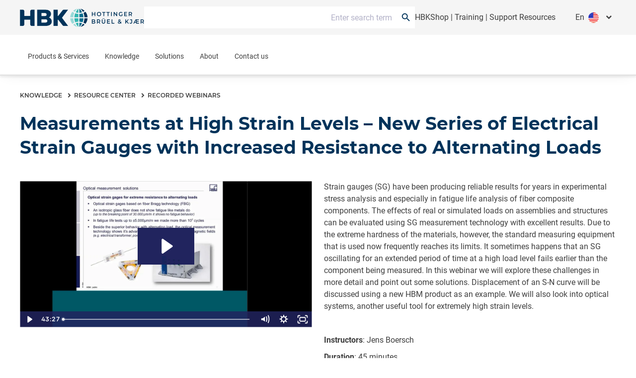

--- FILE ---
content_type: text/html;charset=utf-8
request_url: https://www.hbkworld.com/en/knowledge/resource-center/recorded-webinars/webinar-measurements-at-high-strain-levels
body_size: 38067
content:

<!DOCTYPE HTML>
<html lang="en">
<head>
    <meta charset="UTF-8"/>
    <meta name="lang" content="en"/>
    
    

    <title>
        Measurements at High Strain Levels
         | HBK
    </title>
    
    
    
    <meta name="template" content="resource-page"/>
    <meta name="viewport" content="width=device-width, initial-scale=1"/>
    
    
    
    
    
    
    

    
    
    <meta name="loginURL" content="https://www.hbkworld.com/en/login"/>
    <meta name="defaultUnitSystem" content="metric"/>

    
    
    

    
        <script src="/etc.clientlibs/digitalxn/base/clientlibs/publish/components/store-context.min.148e9aeaedcdef207050f0d838a11b55.js"></script>

    



    

<link rel="canonical" href="https://www.hbkworld.com/en/knowledge/resource-center/recorded-webinars/webinar-measurements-at-high-strain-levels"/>


    
<meta property="twitter:card" content="summary_large_image"/>
<meta property="og:site_name" content="HBK World"/>
<meta property="twitter:site" content="HBK World"/>
<meta property="og:title" content="Measurements at High Strain Levels"/>
<meta property="twitter:title" content="Measurements at High Strain Levels"/>
<meta property="og:url" content="https://www.hbkworld.com/en/knowledge/resource-center/recorded-webinars/webinar-measurements-at-high-strain-levels"/>
<meta property="og:image" content="http://media.hbkworld.com/transform/50bc121e-9b14-4fb4-a3c9-314e87f13b3d/HBK-Primary-Logo-RGB"/>
<meta property="twitter:image" content="http://media.hbkworld.com/transform/50bc121e-9b14-4fb4-a3c9-314e87f13b3d/HBK-Primary-Logo-RGB"/>

    
    
    
    
    
            <style type="text/css">
                
            </style>
    




    
        <link rel="stylesheet" href="/etc.clientlibs/digitalxn/base/clientlibs/merged/publish-merged.min.7ca0001a96fbb0c885aa0ba0bd8c6fed.css" type="text/css">

    

    
        <script defer src="/etc.clientlibs/digitalxn/base/clientlibs/commons.min.71405200e1975d3a3662b2cafad35344.js"></script>
<script defer src="/etc.clientlibs/digitalxn/base/clientlibs/libraries.min.84b8c4c47e39e0b1cc5d3192f419c2c7.js"></script>
<script defer src="/etc.clientlibs/digitalxn/base/clientlibs/merged/libraries/hubspot.min.bb2d9d3fcee74a59355fbcc3fc372865.js"></script>

    

    
    
        <script defer src="/etc.clientlibs/digitalxn/base/clientlibs/merged/publish-merged.min.e46245c787437cb194afa045c5e8a098.js"></script>

    







    <link rel="stylesheet" href="/etc.clientlibs/hbkworld-ecom/clientlibs/clientlib-dependencies.min.d41d8cd98f00b204e9800998ecf8427e.css" type="text/css">
<link rel="stylesheet" href="/etc.clientlibs/hbkworld-ecom/clientlibs/clientlib-site.min.1d13ddd4b6a962083f854d7f74f00f6d.css" type="text/css">



    <script defer src="/etc.clientlibs/hbkworld-ecom/clientlibs/clientlib-dependencies.min.d41d8cd98f00b204e9800998ecf8427e.js"></script>


    <meta name="runMode" content="publish"/>
    
    
    

    

    
    
    

    
    <link rel="icon" sizes="192x192" href="/etc.clientlibs/digitalxn/base/clientlibs/site/resources/icon-192x192.png"/>
    <link rel="apple-touch-icon" sizes="180x180" href="/etc.clientlibs/digitalxn/base/clientlibs/site/resources/apple-touch-icon-180x180.png"/>
    <link rel="apple-touch-icon" sizes="167x167" href="/etc.clientlibs/digitalxn/base/clientlibs/site/resources/apple-touch-icon-167x167.png"/>
    <link rel="apple-touch-icon" sizes="152x152" href="/etc.clientlibs/digitalxn/base/clientlibs/site/resources/apple-touch-icon-152x152.png"/>
    <link rel="apple-touch-icon" sizes="120x120" href="/etc.clientlibs/digitalxn/base/clientlibs/site/resources/apple-touch-icon-120x120.png"/>
    <meta name="msapplication-square310x310logo" content="/etc.clientlibs/digitalxn/base/clientlibs/site/resources/icon-310x310.png"/>
    <meta name="msapplication-wide310x150logo" content="/etc.clientlibs/digitalxn/base/clientlibs/site/resources/icon-310x150.png"/>
    <meta name="msapplication-square150x150logo" content="/etc.clientlibs/digitalxn/base/clientlibs/site/resources/icon-150x150.png"/>
    <meta name="msapplication-square70x70logo" content="/etc.clientlibs/digitalxn/base/clientlibs/site/resources/icon-70x70.png"/>

    
    
    
    
    
    
            <!-- Styles -->
<style>


.width-full .hbk-button--wrapper
{
   width: 100%;
}
.width-full .hbk-button{
    margin-bottom: .75rem;
}


  .unit-switcher.hidden {
    display: none;
  }

  .root:has(:is(.e-z-60):not(.e-hidden)) .cmp-tabs__tabpanel--active {
    animation: none;
    opacity: 1 !important;
    transform: none !important;
  }

  @media only screen and (min-width: 1025px) {
    .col-span-full.md\:col-span-8 .hbk-default-view,
    .col-span-full.md\:col-span-9 .hbk-default-view,
    .col-span-full.md\:col-span-10 .hbk-default-view,
    .col-span-full.md\:col-span-11 .hbk-default-view,
    .col-span-full .hbk-default-view {
      width: auto !important;
    }
  }

  .hbk-list-view .cmp-list__item-hovercard:hover .cmp-list__item-readtext::after {
    display: none;
  }

  .teaser.hbk-hero-banner .cmp-teaser__image .cmp-image__image {
    object-position: unset !important;
  }

  .hbk-list-view-text-only .cmp-list__item-title {
    -webkit-line-clamp: unset !important;
  }

  .productsearch .onsitesearch__filterarea-xs-footer__wrapper > .hbk-button:first-child {
    display: none;
  }

  @media only screen and (max-width: 1024px) {
    .onsitesearch__filterarea-xs-footer__wrapper .hbk-button {
      width: 100%;
    }
  }
.embed #custom-tabs-forms iframe {
    min-height: 80vw;
}
.cta-side-panel .cta-stickybar .cta-stickybar__right .add-to-cart.sticky-cta-btn {
    height:100%;
}
.megamenu .megamenu-content-col .hbk-megamenu-teaser .cmp-teaser{box-shadow:0 1.219px 2.438px 0 rgba(0,0,0,.16);border-radius:4px;overflow:hidden}.megamenu .megamenu-content-col .hbk-megamenu-teaser .cmp-teaser__content{padding:16px}.megamenu .megamenu-content-col .hbk-megamenu-teaser .cmp-teaser__title{font-size:20px;line-height:24px;font-weight:700;margin-bottom:3px}.megamenu .megamenu-content-col .hbk-megamenu-teaser .cmp-teaser__description{font-size:14px;line-height:20px;margin-bottom:23px}.megamenu .megamenu-content-col .hbk-megamenu-teaser .cmp-teaser__description p{color:#00335a}.megamenu .megamenu-content-col .hbk-megamenu-teaser .cmp-teaser__action-container{margin-top:0}.megamenu .megamenu-content-col .hbk-megamenu-teaser .cmp-teaser__action-container .hbk-button{margin-bottom:0}.megamenu .megamenu-content-col .hbk-megamenu-teaser .cmp-teaser__action-container .cmp-teaser__linktext{line-height:24px;font-weight:500}
</style>

<!-- External Scripts -->
<script defer src="https://fast.wistia.com/assets/external/E-v1.js"></script>
<script id="CookieConsent" defer src="https://policy.app.cookieinformation.com/uc.js" data-culture="EN" type="text/javascript"></script>

<!-- Digital Data Initialization -->
<script defer>
  var digitalData = digitalData || {};
  digitalData = {
    page: {
      pageInfo: {
        pageName: document.title,
        server: location.hostname,
        templateType: document.querySelector('meta[name="template"]').content,
        pageUrl: location.href
      }
    },
    referrer: document.referrer,
    user: {
      profile: {
        profileID: "anonymous",
        profileLevel: ""
      }
    },
    product: {
      productInfo: {
        productName: "",
        sku: "",
        manufacturer: ""
      },
      category: {
        primaryCategory: ""
      },
      attributes: {
        productType: ""
      }
    }
  };
</script>

<!-- Tagging Logic -->
<script defer>
  document.addEventListener("DOMContentLoaded", () => {
    let aem_tags = Object.values(adobeDataLayer.getState("page"))[0]["xdm:tags"];
    let tagging = new Map();

    aem_tags.forEach(tag => {
      let [parent, child] = tag.split("/");
      if (tagging.has(parent)) {
        tagging.get(parent).push(child);
      } else {
        tagging.set(parent, [child]);
      }
    });

    let tagging_obj = {};
    for (const [parent, children] of tagging.entries()) {
      tagging_obj[parent] = children.join(",");
    }

    digitalData.pageTags = tagging_obj;
  });
</script>

<!-- Google Tag Manager -->
<script defer>
  (function (w, d, s, l, i) {
    w[l] = w[l] || [];
    w[l].push({ 'gtm.start': new Date().getTime(), event: 'gtm.js' });
    var f = d.getElementsByTagName(s)[0],
        j = d.createElement(s),
        dl = l !== 'dataLayer' ? '&l=' + l : '';
    j.async = true;
    j.src = 'https://www.googletagmanager.com/gtm.js?id=' + i + dl;
    f.parentNode.insertBefore(j, f);
  })(window, document, 'script', 'dataLayer', 'GTM-TN47P45');
</script>

<!-- HubSpot Embed Code -->
<script type="text/javascript" id="hs-script-loader" defer src="//js.hs-scripts.com/8359431.js"></script>

<!-- Adobe Data Collection Script -->
<script type="text/javascript" defer data-consent-src="https://assets.adobedtm.com/0f459f6d3894/db991e83c638/launch-c2e504132bd1.min.js" data-category-consent="cookie_cat_statistic">
</script>
    
    


</head>
<body class="root resourcepage page basicpage" id="app" data-cmp-data-layer-enabled>
<script>
    window.adobeDataLayer = window.adobeDataLayer || [];
    adobeDataLayer.push({
        page: JSON.parse("{\x22page\u002D32edd0af29\x22:{\x22@type\x22:\x22hbkworld\/base\/components\/pagetypes\/resourcepage\/v2\/resourcepage\x22,\x22repo:modifyDate\x22:\x222024\u002D11\u002D06T21:15:44Z\x22,\x22dc:title\x22:\x22Measurements at High Strain Levels\x22,\x22xdm:template\x22:\x22\/conf\/hbkworld\/settings\/wcm\/templates\/resource\u002Dpage\x22,\x22xdm:language\x22:\x22en\x22,\x22xdm:tags\x22:[\x22Language\/English\x22,\x22Webinar\/Past Webinar\x22],\x22repo:path\x22:\x22\/content\/hbkworld\/global\/en\/knowledge\/resource\u002Dcenter\/recorded\u002Dwebinars\/webinar\u002Dmeasurements\u002Dat\u002Dhigh\u002Dstrain\u002Dlevels.html\x22}}"),
        event:'cmp:show',
        eventInfo: {
            path: 'page.page\u002D32edd0af29'
        }
    });
</script>


    




    



    
    
<div id="experiencefragment-96046260cd" class="cmp-experiencefragment cmp-experiencefragment--"><div class="xfpage page basicpage">
<div class="xf-content-height">
    

    
    
    
    <div id="container-d1b96bb6d5" class="cmp-container">
        
        <div class="content-container wrapper-container"><!-- SDI include (path: /content/experience-fragments/hbkworld/global/en/header/sdi---header-v2/_jcr_content/root/container.xf.html/hbkworld/base/components/sdicontainer/v1/sdicontainer, resourceType: hbkworld/base/components/sdicontainer/v1/sdicontainer) -->


    
    
    
    <div id="sdicontainer-890c109ff1" class="cmp-container">
        
        <header data-nc="Header" class="hbk-header">

    
    
  
    
    <div class="hbk-header__metabar hbk-header__metabar--quick-search">
        
            <input type="hidden" id="typesense-config" name="typesenseConfig" value="{&#34;protocol&#34;:&#34;https&#34;,&#34;host&#34;:&#34;lj7s639txz80b5v1p-1.a1.typesense.net&#34;,&#34;port&#34;:&#34;443&#34;,&#34;apiKey&#34;:&#34;CFkCUzYMa8Htj12ga02YKnpWybKqoTYI&#34;,&#34;indexName&#34;:&#34;hbk_prod_content_v2&#34;,&#34;productIndexName&#34;:&#34;hbk_prod_product_v1&#34;,&#34;maxFacetValue&#34;:&#34;200&#34;}"/>
        
        <div class="hbk-header__container hbk-header__container--metabar">
            <div class="hbk-header__metabar--logo">
              <a class="hbk-header__logo">
                
                
                <img src="/etc.clientlibs/digitalxn/base/clientlibs/publish/resources/assets/hbk-logo--mobile.png" class="hbk-header__logo-image--mobile sm:mr-0"/>
                <img src="/etc.clientlibs/digitalxn/base/clientlibs/publish/resources/assets/hbk-logo--desktop.png" class="hbk-header__logo-image--desktop"/>
              </a>
            </div>
            <div class="hbk-header__metabar--quick-search__wrapper">
                


<input type="hidden" id="typesenseConfigQuickSearch" name="typesenseConfigQuickSearch" value="{&#34;protocol&#34;:&#34;https&#34;,&#34;host&#34;:&#34;lj7s639txz80b5v1p-1.a1.typesense.net&#34;,&#34;port&#34;:&#34;443&#34;,&#34;apiKey&#34;:&#34;CFkCUzYMa8Htj12ga02YKnpWybKqoTYI&#34;,&#34;indexName&#34;:&#34;hbk_prod_content_v2&#34;,&#34;productIndexName&#34;:&#34;hbk_prod_product_v1&#34;,&#34;maxFacetValue&#34;:&#34;200&#34;}"/>


    <input type="hidden" id="quickSearchActionUri" name="quickSearchActionUri" value="https://www.hbkworld.com/en/search"/>
    <input type="hidden" id="qsPlaceholderText" name="qsPlaceholderText" value="Enter search term"/>
    <input type="hidden" id="qsShowSuggestion" name="qsShowSuggestion" value="true"/>
    <input type="hidden" id="qsSuggestionLimit" name="qsSuggestionLimit" value="5"/>
    <input type="hidden" id="qsShowQuickPage" name="qsShowQuickPage" value="true"/>
    <input type="hidden" id="qsQuickPageLimit" name="qsQuickPageLimit" value="5"/>
    <input type="hidden" id="qsShowQuickProduct" name="qsShowQuickProduct" value="false"/>
    <input type="hidden" id="qsQuickProductLimit" name="qsQuickProductLimit" value="5"/>




    <div class="quick-search" data-nc="Quicksearch">
        <div class="quick-search__menu" title="Search">
            <span class="search-icon"></span>
        </div>
        <div class="quick-search__content">
            <div class="quick-search__form">
                <div class="suggestion-panel">
                    <div id="autocomplete"></div>
                </div>
            </div>
        </div>
    </div>

            </div>
            <div class="hbk-header__right">
              <div class="hbk-header__link">
                  <div data-cmp-data-layer="{&#34;text-85fd29f8fb&#34;:{&#34;@type&#34;:&#34;digitalxn/base/components/text/v1/text&#34;,&#34;repo:modifyDate&#34;:&#34;2025-12-03T21:33:22Z&#34;,&#34;xdm:text&#34;:&#34;&lt;p style=\&#34;text-align: right;\&#34;>&lt;a title=\&#34;Visit our eCommerce platform for HBK Products\&#34; href=\&#34;https://www.hbm.com/hbmshop\&#34;>HBKShop&lt;/a> |&amp;nbsp;&lt;a href=\&#34;/content/hbkworld/global/en/knowledge/academy/training-courses.html\&#34;>Training&lt;/a>&amp;nbsp;| &lt;a href=\&#34;/content/hbkworld/global/en/products/support-resources.html\&#34;>Support Resources&lt;/a>&lt;/p>\r\n&#34;}}" id="text-85fd29f8fb" class="cmp-text hbk-default-view" data-nc="Text">
    <p style="text-align: right;"><a title="Visit our eCommerce platform for HBK Products" href="https://www.hbm.com/hbmshop" target="_blank">HBKShop</a> | <a href="https://www.hbkworld.com/en/knowledge/academy/training-courses">Training</a> | <a href="https://www.hbkworld.com/en/products/support-resources">Support Resources</a></p>

</div>

    


              </div>
              <div class="hbk-languagenavigation" data-nc="LanguageNavigation">
                  <button class="hbk-languagenavigation__toggle" aria-label="Toggle Language Navigation"></button>
                  <div class="hbk-languagenavigation visible">
    <language-selector :model-data="{
            'countryLabel': 'Country',
            'languageLabel': 'Languages',
            'applyButtonLabel': 'APPLY',
            'items': [{&#34;language&#34;:&#34;English&#34;,&#34;languageISO&#34;:&#34;en&#34;,&#34;path&#34;:&#34;https://www.hbkworld.com/en&#34;},{&#34;language&#34;:&#34;Français&#34;,&#34;languageISO&#34;:&#34;fr&#34;,&#34;path&#34;:&#34;https://www.hbkworld.com/fr&#34;},{&#34;language&#34;:&#34;Deutsch&#34;,&#34;languageISO&#34;:&#34;de&#34;,&#34;path&#34;:&#34;https://www.hbkworld.com/de&#34;},{&#34;language&#34;:&#34;Español&#34;,&#34;languageISO&#34;:&#34;es&#34;,&#34;path&#34;:&#34;https://www.hbkworld.com/es&#34;},{&#34;language&#34;:&#34;中文&#34;,&#34;languageISO&#34;:&#34;zh&#34;,&#34;path&#34;:&#34;https://www.hbkworld.com/zh&#34;},{&#34;language&#34;:&#34;Italiano&#34;,&#34;languageISO&#34;:&#34;it&#34;,&#34;path&#34;:&#34;https://www.hbkworld.com/it&#34;},{&#34;language&#34;:&#34;日本語&#34;,&#34;languageISO&#34;:&#34;ja&#34;,&#34;path&#34;:&#34;https://www.hbkworld.com/ja&#34;},{&#34;language&#34;:&#34;Português&#34;,&#34;languageISO&#34;:&#34;pt&#34;,&#34;path&#34;:&#34;https://www.hbkworld.com/pt&#34;},{&#34;language&#34;:&#34;한국인&#34;,&#34;languageISO&#34;:&#34;ko&#34;,&#34;path&#34;:&#34;https://www.hbkworld.com/ko&#34;}],
            'currentLanguageLabel': '',
            'selectedCountries': '[{&#34;name&#34;:&#34;Germany&#34;,&#34;iso&#34;:&#34;de&#34;},{&#34;name&#34;:&#34;Spain&#34;,&#34;iso&#34;:&#34;es&#34;},{&#34;name&#34;:&#34;Brazil&#34;,&#34;iso&#34;:&#34;br&#34;},{&#34;name&#34;:&#34;United States of America&#34;,&#34;iso&#34;:&#34;us&#34;},{&#34;name&#34;:&#34;Japan&#34;,&#34;iso&#34;:&#34;jp&#34;},{&#34;name&#34;:&#34;Korea&#34;,&#34;iso&#34;:&#34;kr&#34;},{&#34;name&#34;:&#34;France&#34;,&#34;iso&#34;:&#34;fr&#34;},{&#34;name&#34;:&#34;Denmark&#34;,&#34;iso&#34;:&#34;dk&#34;}]'
        }">
    </language-selector>
</div>

              </div>
            </div>
        </div>
    </div>

    <div class="hbk-header__wrapper e-px-20">
      <div class="hbk-menuButton__base">
        <button class="hbk-menuButton__wrapper" aria-label="Toggle Navigation">
          <span class="hbk-menuButton__icon hbk-menuButton__icon-top">
            <span class="hbk-menuButton__icon-line hbk-menuButton__icon-line-top"></span>
          </span>
          <span class="hbk-menuButton__icon hbk-menuButton__icon-mid">
            <span class="hbk-menuButton__icon-line hbk-menuButton__icon-line-mid"></span>
          </span>
          <span class="hbk-menuButton__icon hbk-menuButton__icon-bottom">
            <span class="hbk-menuButton__icon-line hbk-menuButton__icon-line-bottom"></span>
          </span>
        </button>
      </div>

      <div class="hbk-header__container hbk-header__container--main e-relative ">
      <div class="hbk-header__metabar--logo">
        <a class="hbk-header__logo">
          
          
          <img src="/etc.clientlibs/digitalxn/base/clientlibs/publish/resources/assets/hbk-logo--mobile.png" class="hbk-header__logo-image--mobile sm:mr-0"/>
          <img src="/etc.clientlibs/digitalxn/base/clientlibs/publish/resources/assets/hbk-logo--desktop.png" class="hbk-header__logo-image--desktop"/>
        </a>
      </div>

        
        
          <div class="hbk-languagenavigation hbk-languagenavigation-cs-mobile hbk-languagenavigation--hidden-on-desktop" data-nc="LanguageNavigation">
            <input type="checkbox" class="hbk-languagenavigation__toggle-check"/>
            <button class="hbk-languagenavigation__toggle" aria-label="Toggle Language Navigation">
              <span class="hbk-languagenavigation__mobilebutton">en</span>
              <span class="globe-mobile-cln fflag  ff-lg ff-round material-symbols-outlined default-globe">language</span>
            </button>
            <div class="hbk-languagenavigation visible">
    <language-selector :model-data="{
            'countryLabel': 'Country',
            'languageLabel': 'Languages',
            'applyButtonLabel': 'APPLY',
            'items': [{&#34;language&#34;:&#34;English&#34;,&#34;languageISO&#34;:&#34;en&#34;,&#34;path&#34;:&#34;https://www.hbkworld.com/en&#34;},{&#34;language&#34;:&#34;Français&#34;,&#34;languageISO&#34;:&#34;fr&#34;,&#34;path&#34;:&#34;https://www.hbkworld.com/fr&#34;},{&#34;language&#34;:&#34;Deutsch&#34;,&#34;languageISO&#34;:&#34;de&#34;,&#34;path&#34;:&#34;https://www.hbkworld.com/de&#34;},{&#34;language&#34;:&#34;Español&#34;,&#34;languageISO&#34;:&#34;es&#34;,&#34;path&#34;:&#34;https://www.hbkworld.com/es&#34;},{&#34;language&#34;:&#34;中文&#34;,&#34;languageISO&#34;:&#34;zh&#34;,&#34;path&#34;:&#34;https://www.hbkworld.com/zh&#34;},{&#34;language&#34;:&#34;Italiano&#34;,&#34;languageISO&#34;:&#34;it&#34;,&#34;path&#34;:&#34;https://www.hbkworld.com/it&#34;},{&#34;language&#34;:&#34;日本語&#34;,&#34;languageISO&#34;:&#34;ja&#34;,&#34;path&#34;:&#34;https://www.hbkworld.com/ja&#34;},{&#34;language&#34;:&#34;Português&#34;,&#34;languageISO&#34;:&#34;pt&#34;,&#34;path&#34;:&#34;https://www.hbkworld.com/pt&#34;},{&#34;language&#34;:&#34;한국인&#34;,&#34;languageISO&#34;:&#34;ko&#34;,&#34;path&#34;:&#34;https://www.hbkworld.com/ko&#34;}],
            'currentLanguageLabel': '',
            'selectedCountries': '[{&#34;name&#34;:&#34;Germany&#34;,&#34;iso&#34;:&#34;de&#34;},{&#34;name&#34;:&#34;Spain&#34;,&#34;iso&#34;:&#34;es&#34;},{&#34;name&#34;:&#34;Brazil&#34;,&#34;iso&#34;:&#34;br&#34;},{&#34;name&#34;:&#34;United States of America&#34;,&#34;iso&#34;:&#34;us&#34;},{&#34;name&#34;:&#34;Japan&#34;,&#34;iso&#34;:&#34;jp&#34;},{&#34;name&#34;:&#34;Korea&#34;,&#34;iso&#34;:&#34;kr&#34;},{&#34;name&#34;:&#34;France&#34;,&#34;iso&#34;:&#34;fr&#34;},{&#34;name&#34;:&#34;Denmark&#34;,&#34;iso&#34;:&#34;dk&#34;}]'
        }">
    </language-selector>
</div>

          </div>
  
          <div class="cmp-megamenu print:e-hidden" data-nc="Megamenu">
            

<div class="megamenu">
    <input type="hidden" id="seeAllText" name="seeAllText" value="See All"/>
    <input type="hidden" id="mainMenuText" name="mainMenuText" value="Main Menu"/>
    
    <nav class="megamenu-navigation">
        <ul class="megamenu-navigation__list" data-parent="/content/hbkworld/global/en">
            
                <li data-id="megamenu-c66c5bcf80-item-3d7dfee1a3" class="megamenu-navigation__list-item has-children">
                    <a href="https://www.hbkworld.com/en/products">Products &amp; Services</a>
                    <span class="megamenu__navigation-arrow"></span>
                </li>
            
                <li data-id="megamenu-c66c5bcf80-item-a8207c0bc7" class="megamenu-navigation__list-item has-children">
                    <a href="https://www.hbkworld.com/en/knowledge">Knowledge</a>
                    <span class="megamenu__navigation-arrow"></span>
                </li>
            
                <li data-id="megamenu-c66c5bcf80-item-c629505bd6" class="megamenu-navigation__list-item has-children">
                    <a href="https://www.hbkworld.com/en/solutions">Solutions</a>
                    <span class="megamenu__navigation-arrow"></span>
                </li>
            
                <li data-id="megamenu-c66c5bcf80-item-bf99b14980" class="megamenu-navigation__list-item has-children">
                    <a href="https://www.hbkworld.com/en/about">About</a>
                    <span class="megamenu__navigation-arrow"></span>
                </li>
            
                <li data-id="megamenu-c66c5bcf80-item-d7aab78f4e" class="megamenu-navigation__list-item ">
                    <a href="https://www.hbkworld.com/en/contact-us">Contact us</a>
                    <span class="megamenu__navigation-arrow"></span>
                </li>
            
        </ul>
    </nav>
    <div class="megamenu__overlay">
        <div>
            <div class="megamenu__inner">
                <div class="megamenu-col megamenu-col-1">
                    <div class="megamenu-col-header">
                        <span class="material-icons">arrow_back_ios</span>
                        <h4 class="megamenu__menu-title">Main Menu</h4>
                    </div>

                    
                    <div class="megamenu__list-wrapper">
                        <div>
                            <ul class="megamenu__list" data-parent="megamenu-c66c5bcf80-item-3d7dfee1a3">
                                
                                    <li data-id="megamenu-c66c5bcf80-item-9a4b60df27" class="megamenu__listItem has-children">
                                        <a href="https://www.hbkworld.com/en/products/instruments" class="megamenu__listItem-title">Systems &amp; Data Acquisition</a>
                                        <span class="megamenu__navigation-arrow"></span>
                                    </li>
                                
                                    <li data-id="megamenu-c66c5bcf80-item-ec792fc4a7" class="megamenu__listItem has-children">
                                        <a href="https://www.hbkworld.com/en/products/software" class="megamenu__listItem-title">Software</a>
                                        <span class="megamenu__navigation-arrow"></span>
                                    </li>
                                
                                    <li data-id="megamenu-c66c5bcf80-item-02bf309c4e" class="megamenu__listItem has-children">
                                        <a href="https://www.hbkworld.com/en/products/transducers" class="megamenu__listItem-title">Sensors</a>
                                        <span class="megamenu__navigation-arrow"></span>
                                    </li>
                                
                                    <li data-id="megamenu-c66c5bcf80-item-da43fda969" class="megamenu__listItem has-children">
                                        <a href="https://www.hbkworld.com/en/products/integrated-systems" class="megamenu__listItem-title">Integrated Systems</a>
                                        <span class="megamenu__navigation-arrow"></span>
                                    </li>
                                
                                    <li data-id="megamenu-c66c5bcf80-item-abf2445562" class="megamenu__listItem has-children">
                                        <a href="https://www.hbkworld.com/en/products/calibration" class="megamenu__listItem-title">Calibration</a>
                                        <span class="megamenu__navigation-arrow"></span>
                                    </li>
                                
                                    <li data-id="megamenu-c66c5bcf80-item-7fdc4c2508" class="megamenu__listItem ">
                                        <a href="https://www.hbkworld.com/en/products/installation-start-up" class="megamenu__listItem-title">Installation &amp; Start-up</a>
                                        <span class="megamenu__navigation-arrow"></span>
                                    </li>
                                
                                    <li data-id="megamenu-c66c5bcf80-item-55b2cad718" class="megamenu__listItem ">
                                        <a href="https://www.hbkworld.com/en/products/maintenance" class="megamenu__listItem-title">Maintenance</a>
                                        <span class="megamenu__navigation-arrow"></span>
                                    </li>
                                
                                    <li data-id="megamenu-c66c5bcf80-item-f85aa97de3" class="megamenu__listItem ">
                                        <a href="https://www.hbkworld.com/en/products/repair" class="megamenu__listItem-title">Repair</a>
                                        <span class="megamenu__navigation-arrow"></span>
                                    </li>
                                
                                    <li data-id="megamenu-c66c5bcf80-item-a0985d602b" class="megamenu__listItem ">
                                        <a href="https://www.hbkworld.com/en/products/materials-characterisation-test-lab" class="megamenu__listItem-title">Fatigue Testing Lab &amp; Materials Characterisation </a>
                                        <span class="megamenu__navigation-arrow"></span>
                                    </li>
                                
                            </ul>
                        
                            <ul class="megamenu__list" data-parent="megamenu-c66c5bcf80-item-a8207c0bc7">
                                
                                    <li data-id="megamenu-c66c5bcf80-item-10acf4a5ec" class="megamenu__listItem has-children">
                                        <a href="https://www.hbkworld.com/en/knowledge/academy" class="megamenu__listItem-title">Academy</a>
                                        <span class="megamenu__navigation-arrow"></span>
                                    </li>
                                
                                    <li data-id="megamenu-c66c5bcf80-item-23a0d6cb4e" class="megamenu__listItem ">
                                        <a href="https://www.hbkworld.com/en/knowledge/events" class="megamenu__listItem-title">Events</a>
                                        <span class="megamenu__navigation-arrow"></span>
                                    </li>
                                
                                    <li data-id="megamenu-c66c5bcf80-item-a7120541f9" class="megamenu__listItem has-children">
                                        <a href="https://www.hbkworld.com/en/knowledge/resource-center" class="megamenu__listItem-title">Resource Center</a>
                                        <span class="megamenu__navigation-arrow"></span>
                                    </li>
                                
                            </ul>
                        
                            <ul class="megamenu__list" data-parent="megamenu-c66c5bcf80-item-c629505bd6">
                                
                                    <li data-id="megamenu-c66c5bcf80-item-4b75f3140a" class="megamenu__listItem has-children">
                                        <a href="https://www.hbkworld.com/en/solutions/applications" class="megamenu__listItem-title">Applications</a>
                                        <span class="megamenu__navigation-arrow"></span>
                                    </li>
                                
                                    <li data-id="megamenu-c66c5bcf80-item-500fadae24" class="megamenu__listItem has-children">
                                        <a href="https://www.hbkworld.com/en/solutions/industries" class="megamenu__listItem-title">Industries</a>
                                        <span class="megamenu__navigation-arrow"></span>
                                    </li>
                                
                                    <li data-id="megamenu-c66c5bcf80-item-e0ff1273f3" class="megamenu__listItem has-children">
                                        <a href="https://www.hbkworld.com/en/solutions/insights" class="megamenu__listItem-title">Insights</a>
                                        <span class="megamenu__navigation-arrow"></span>
                                    </li>
                                
                            </ul>
                        
                            <ul class="megamenu__list" data-parent="megamenu-c66c5bcf80-item-bf99b14980">
                                
                                    <li data-id="megamenu-c66c5bcf80-item-c2d6cccd45" class="megamenu__listItem ">
                                        <a href="https://www.hbkworld.com/en/about/organisations-memberships" class="megamenu__listItem-title">Organisations &amp; Memberships</a>
                                        <span class="megamenu__navigation-arrow"></span>
                                    </li>
                                
                                    <li data-id="megamenu-c66c5bcf80-item-362888d0c3" class="megamenu__listItem ">
                                        <a href="https://www.hbkworld.com/en/about/export-control" class="megamenu__listItem-title">Export Control</a>
                                        <span class="megamenu__navigation-arrow"></span>
                                    </li>
                                
                                    <li data-id="megamenu-c66c5bcf80-item-7291d6fa8d" class="megamenu__listItem has-children">
                                        <a href="https://www.hbkworld.com/en/about/sustainability" class="megamenu__listItem-title">Sustainability</a>
                                        <span class="megamenu__navigation-arrow"></span>
                                    </li>
                                
                                    <li data-id="megamenu-c66c5bcf80-item-8472604b92" class="megamenu__listItem has-children">
                                        <a href="https://www.hbkworld.com/en/about/our-business" class="megamenu__listItem-title">Our Business</a>
                                        <span class="megamenu__navigation-arrow"></span>
                                    </li>
                                
                                    <li data-id="megamenu-c66c5bcf80-item-d10b8fb617" class="megamenu__listItem has-children">
                                        <a href="https://www.hbkworld.com/en/about/our-history" class="megamenu__listItem-title">Our History</a>
                                        <span class="megamenu__navigation-arrow"></span>
                                    </li>
                                
                                    <li data-id="megamenu-c66c5bcf80-item-227c5f8fea" class="megamenu__listItem ">
                                        <a href="https://www.hbkworld.com/en/about/news" class="megamenu__listItem-title">News</a>
                                        <span class="megamenu__navigation-arrow"></span>
                                    </li>
                                
                                    <li data-id="megamenu-c66c5bcf80-item-95268c09e0" class="megamenu__listItem ">
                                        <a href="https://www.hbkworld.com/en/about/careers" class="megamenu__listItem-title">Careers</a>
                                        <span class="megamenu__navigation-arrow"></span>
                                    </li>
                                
                            </ul>
                        </div>
                        
                            
                                <div class="megamenu__seeAll-wrapper">
                                    <a data-seeallid="megamenu-c66c5bcf80-item-3d7dfee1a3" href="https://www.hbkworld.com/en/products" class="megamenu__seeAll">
                                        See All
                                    </a>
                                </div>
                            
                        
                            
                                <div class="megamenu__seeAll-wrapper">
                                    <a data-seeallid="megamenu-c66c5bcf80-item-a8207c0bc7" href="https://www.hbkworld.com/en/knowledge" class="megamenu__seeAll">
                                        See All
                                    </a>
                                </div>
                            
                        
                            
                                <div class="megamenu__seeAll-wrapper">
                                    <a data-seeallid="megamenu-c66c5bcf80-item-c629505bd6" href="https://www.hbkworld.com/en/solutions" class="megamenu__seeAll">
                                        See All
                                    </a>
                                </div>
                            
                        
                            
                                <div class="megamenu__seeAll-wrapper">
                                    <a data-seeallid="megamenu-c66c5bcf80-item-bf99b14980" href="https://www.hbkworld.com/en/about" class="megamenu__seeAll">
                                        See All
                                    </a>
                                </div>
                            
                        
                            
                        

                    </div>
                </div>
                <div class="megamenu-col megamenu-col-2">
                    <div class="megamenu-col-header">
                        <span class="material-icons">arrow_back_ios</span>
                        <h4 class="megamenu__menu-title">Main Menu</h4>
                    </div>

                    
                    <div class="megamenu__list-wrapper">
                        <div>
                            <ul class="megamenu__list" data-parent="megamenu-c66c5bcf80-item-9a4b60df27">
                                
                                    <li data-id="megamenu-c66c5bcf80-item-2605ceaf66" class="megamenu__listItem has-children">
                                        <a href="https://www.hbkworld.com/en/products/instruments/mechanical-structural-daq" class="megamenu__listItem-title">Mechanical &amp; structural DAQ systems</a>
                                        <span class="megamenu__navigation-arrow"></span>
                                    </li>
                                
                                    <li data-id="megamenu-c66c5bcf80-item-a2fd2bb39a" class="megamenu__listItem has-children">
                                        <a href="https://www.hbkworld.com/en/products/instruments/sound-vibration-daq" class="megamenu__listItem-title">Sound &amp; Vibration DAQ systems</a>
                                        <span class="megamenu__navigation-arrow"></span>
                                    </li>
                                
                                    <li data-id="megamenu-c66c5bcf80-item-4389090fdd" class="megamenu__listItem has-children">
                                        <a href="https://www.hbkworld.com/en/products/instruments/industrial-electronics" class="megamenu__listItem-title">Industrial electronics</a>
                                        <span class="megamenu__navigation-arrow"></span>
                                    </li>
                                
                                    <li data-id="megamenu-c66c5bcf80-item-a455ba2e12" class="megamenu__listItem ">
                                        <a href="https://www.hbkworld.com/en/products/instruments/simulator-systems" class="megamenu__listItem-title">Simulator Systems</a>
                                        <span class="megamenu__navigation-arrow"></span>
                                    </li>
                                
                                    <li data-id="megamenu-c66c5bcf80-item-ef460cd5cf" class="megamenu__listItem has-children">
                                        <a href="https://www.hbkworld.com/en/products/instruments/power-analyser" class="megamenu__listItem-title">Electric power analyzers</a>
                                        <span class="megamenu__navigation-arrow"></span>
                                    </li>
                                
                                    <li data-id="megamenu-c66c5bcf80-item-138cd42e05" class="megamenu__listItem has-children">
                                        <a href="https://www.hbkworld.com/en/products/instruments/handheld" class="megamenu__listItem-title">S&amp;V Handheld devices</a>
                                        <span class="megamenu__navigation-arrow"></span>
                                    </li>
                                
                                    <li data-id="megamenu-c66c5bcf80-item-fc3abe8a53" class="megamenu__listItem has-children">
                                        <a href="https://www.hbkworld.com/en/products/instruments/wireless-daq-systems" class="megamenu__listItem-title">Wireless DAQ Systems</a>
                                        <span class="megamenu__navigation-arrow"></span>
                                    </li>
                                
                            </ul>
                        
                            <ul class="megamenu__list" data-parent="megamenu-c66c5bcf80-item-ec792fc4a7">
                                
                                    <li data-id="megamenu-c66c5bcf80-item-135bc08ad4" class="megamenu__listItem has-children">
                                        <a href="https://www.hbkworld.com/en/products/software/daq" class="megamenu__listItem-title">DAQ</a>
                                        <span class="megamenu__navigation-arrow"></span>
                                    </li>
                                
                                    <li data-id="megamenu-c66c5bcf80-item-01c2f8dcaf" class="megamenu__listItem has-children">
                                        <a href="https://www.hbkworld.com/en/products/software/drivers-api" class="megamenu__listItem-title">Drivers API</a>
                                        <span class="megamenu__navigation-arrow"></span>
                                    </li>
                                
                                    <li data-id="megamenu-c66c5bcf80-item-5ded8d2b7a" class="megamenu__listItem has-children">
                                        <a href="https://www.hbkworld.com/en/products/software/durability" class="megamenu__listItem-title">nCode - Durability and Fatigue Analysis</a>
                                        <span class="megamenu__navigation-arrow"></span>
                                    </li>
                                
                                    <li data-id="megamenu-c66c5bcf80-item-a00e16318b" class="megamenu__listItem has-children">
                                        <a href="https://www.hbkworld.com/en/products/software/reliability" class="megamenu__listItem-title">ReliaSoft - Reliability Analysis and Management</a>
                                        <span class="megamenu__navigation-arrow"></span>
                                    </li>
                                
                                    <li data-id="megamenu-c66c5bcf80-item-a21cdc191f" class="megamenu__listItem has-children">
                                        <a href="https://www.hbkworld.com/en/products/software/test-data-management" class="megamenu__listItem-title">Test Data Management</a>
                                        <span class="megamenu__navigation-arrow"></span>
                                    </li>
                                
                                    <li data-id="megamenu-c66c5bcf80-item-129a2ebbe5" class="megamenu__listItem has-children">
                                        <a href="https://www.hbkworld.com/en/products/software/utility" class="megamenu__listItem-title">Utility</a>
                                        <span class="megamenu__navigation-arrow"></span>
                                    </li>
                                
                                    <li data-id="megamenu-c66c5bcf80-item-3912b1dec4" class="megamenu__listItem has-children">
                                        <a href="https://www.hbkworld.com/en/products/software/vibration-control" class="megamenu__listItem-title">Vibration Control</a>
                                        <span class="megamenu__navigation-arrow"></span>
                                    </li>
                                
                                    <li data-id="megamenu-c66c5bcf80-item-59ed0b0e18" class="megamenu__listItem has-children">
                                        <a href="https://www.hbkworld.com/en/products/software/inertial-sensor-software" class="megamenu__listItem-title">Inertial Sensor Software</a>
                                        <span class="megamenu__navigation-arrow"></span>
                                    </li>
                                
                            </ul>
                        
                            <ul class="megamenu__list" data-parent="megamenu-c66c5bcf80-item-02bf309c4e">
                                
                                    <li data-id="megamenu-c66c5bcf80-item-889891d2c8" class="megamenu__listItem has-children">
                                        <a href="https://www.hbkworld.com/en/products/transducers/acoustic" class="megamenu__listItem-title">Acoustic</a>
                                        <span class="megamenu__navigation-arrow"></span>
                                    </li>
                                
                                    <li data-id="megamenu-c66c5bcf80-item-2deeb5a77a" class="megamenu__listItem has-children">
                                        <a href="https://www.hbkworld.com/en/products/transducers/current-voltage" class="megamenu__listItem-title">Current / voltage</a>
                                        <span class="megamenu__navigation-arrow"></span>
                                    </li>
                                
                                    <li data-id="megamenu-c66c5bcf80-item-b7ea0aa0d7" class="megamenu__listItem has-children">
                                        <a href="https://www.hbkworld.com/en/products/transducers/displacement" class="megamenu__listItem-title">Displacement</a>
                                        <span class="megamenu__navigation-arrow"></span>
                                    </li>
                                
                                    <li data-id="megamenu-c66c5bcf80-item-1358dec6a0" class="megamenu__listItem has-children">
                                        <a href="https://www.hbkworld.com/en/products/transducers/exciters" class="megamenu__listItem-title">Exciters</a>
                                        <span class="megamenu__navigation-arrow"></span>
                                    </li>
                                
                                    <li data-id="megamenu-c66c5bcf80-item-ad99d125e6" class="megamenu__listItem has-children">
                                        <a href="https://www.hbkworld.com/en/products/transducers/force" class="megamenu__listItem-title">Force</a>
                                        <span class="megamenu__navigation-arrow"></span>
                                    </li>
                                
                                    <li data-id="megamenu-c66c5bcf80-item-d6e3425dec" class="megamenu__listItem has-children">
                                        <a href="https://www.hbkworld.com/en/products/transducers/inertial-sensors" class="megamenu__listItem-title">Inertial Sensors</a>
                                        <span class="megamenu__navigation-arrow"></span>
                                    </li>
                                
                                    <li data-id="megamenu-c66c5bcf80-item-63b48527db" class="megamenu__listItem has-children">
                                        <a href="https://www.hbkworld.com/en/products/transducers/load-cells" class="megamenu__listItem-title">Load cells</a>
                                        <span class="megamenu__navigation-arrow"></span>
                                    </li>
                                
                                    <li data-id="megamenu-c66c5bcf80-item-ee8839f11e" class="megamenu__listItem ">
                                        <a href="https://www.hbkworld.com/en/products/transducers/multi-component" class="megamenu__listItem-title">Multi Component</a>
                                        <span class="megamenu__navigation-arrow"></span>
                                    </li>
                                
                                    <li data-id="megamenu-c66c5bcf80-item-9340d08348" class="megamenu__listItem has-children">
                                        <a href="https://www.hbkworld.com/en/products/transducers/pressure" class="megamenu__listItem-title">Pressure</a>
                                        <span class="megamenu__navigation-arrow"></span>
                                    </li>
                                
                                    <li data-id="megamenu-c66c5bcf80-item-fc93733657" class="megamenu__listItem has-children">
                                        <a href="https://www.hbkworld.com/en/products/transducers/smart-sensors-io-link" class="megamenu__listItem-title">Smart Sensors with IO-Link interface</a>
                                        <span class="megamenu__navigation-arrow"></span>
                                    </li>
                                
                                    <li data-id="megamenu-c66c5bcf80-item-fa5ae7f07f" class="megamenu__listItem has-children">
                                        <a href="https://www.hbkworld.com/en/products/transducers/strain" class="megamenu__listItem-title">Strain</a>
                                        <span class="megamenu__navigation-arrow"></span>
                                    </li>
                                
                                    <li data-id="megamenu-c66c5bcf80-item-cfc3c53e57" class="megamenu__listItem ">
                                        <a href="https://www.hbkworld.com/en/products/transducers/temperature-sensors" class="megamenu__listItem-title">Temperature</a>
                                        <span class="megamenu__navigation-arrow"></span>
                                    </li>
                                
                                    <li data-id="megamenu-c66c5bcf80-item-5f344c8e24" class="megamenu__listItem ">
                                        <a href="https://www.hbkworld.com/en/products/transducers/tilt" class="megamenu__listItem-title">Tilt</a>
                                        <span class="megamenu__navigation-arrow"></span>
                                    </li>
                                
                                    <li data-id="megamenu-c66c5bcf80-item-14829afbba" class="megamenu__listItem has-children">
                                        <a href="https://www.hbkworld.com/en/products/transducers/torque" class="megamenu__listItem-title">Torque</a>
                                        <span class="megamenu__navigation-arrow"></span>
                                    </li>
                                
                                    <li data-id="megamenu-c66c5bcf80-item-24aedbe242" class="megamenu__listItem has-children">
                                        <a href="https://www.hbkworld.com/en/products/transducers/vibration" class="megamenu__listItem-title">Vibration</a>
                                        <span class="megamenu__navigation-arrow"></span>
                                    </li>
                                
                                    <li data-id="megamenu-c66c5bcf80-item-fdb4b5f6af" class="megamenu__listItem has-children">
                                        <a href="https://www.hbkworld.com/en/products/transducers/oem-custom-sensors" class="megamenu__listItem-title">OEM Custom Sensors</a>
                                        <span class="megamenu__navigation-arrow"></span>
                                    </li>
                                
                            </ul>
                        
                            <ul class="megamenu__list" data-parent="megamenu-c66c5bcf80-item-da43fda969">
                                
                                    <li data-id="megamenu-c66c5bcf80-item-0b25d93212" class="megamenu__listItem has-children">
                                        <a href="https://www.hbkworld.com/en/products/integrated-systems/electroacoustics" class="megamenu__listItem-title">Electroacoustics</a>
                                        <span class="megamenu__navigation-arrow"></span>
                                    </li>
                                
                                    <li data-id="megamenu-c66c5bcf80-item-aa5ea6762f" class="megamenu__listItem has-children">
                                        <a href="https://www.hbkworld.com/en/products/integrated-systems/vibration-testing" class="megamenu__listItem-title">Vibration Testing Equipment</a>
                                        <span class="megamenu__navigation-arrow"></span>
                                    </li>
                                
                                    <li data-id="megamenu-c66c5bcf80-item-06ee1ff16c" class="megamenu__listItem has-children">
                                        <a href="https://www.hbkworld.com/en/products/integrated-systems/acoustic-end-of-line-test-systems" class="megamenu__listItem-title">Acoustic End-of-Line Test Systems</a>
                                        <span class="megamenu__navigation-arrow"></span>
                                    </li>
                                
                            </ul>
                        
                            <ul class="megamenu__list" data-parent="megamenu-c66c5bcf80-item-abf2445562">
                                
                                    <li data-id="megamenu-c66c5bcf80-item-4b0d706139" class="megamenu__listItem has-children">
                                        <a href="https://www.hbkworld.com/en/products/calibration/calibration-services-for-transducers" class="megamenu__listItem-title">Calibration Services for Transducers</a>
                                        <span class="megamenu__navigation-arrow"></span>
                                    </li>
                                
                                    <li data-id="megamenu-c66c5bcf80-item-de9fbf71a8" class="megamenu__listItem has-children">
                                        <a href="https://www.hbkworld.com/en/products/calibration/calibration-services-for-handheld-instruments" class="megamenu__listItem-title">Calibration Services for Handheld Instruments</a>
                                        <span class="megamenu__navigation-arrow"></span>
                                    </li>
                                
                                    <li data-id="megamenu-c66c5bcf80-item-4cf381c656" class="megamenu__listItem has-children">
                                        <a href="https://www.hbkworld.com/en/products/calibration/calibration-services-for-instruments-daq" class="megamenu__listItem-title">Calibration Services for Instruments &amp; DAQ</a>
                                        <span class="megamenu__navigation-arrow"></span>
                                    </li>
                                
                                    <li data-id="megamenu-c66c5bcf80-item-5fa9a2b5e9" class="megamenu__listItem has-children">
                                        <a href="https://www.hbkworld.com/en/products/calibration/on-site-calibration" class="megamenu__listItem-title">On-Site Calibration</a>
                                        <span class="megamenu__navigation-arrow"></span>
                                    </li>
                                
                                    <li data-id="megamenu-c66c5bcf80-item-d2c1e89d4c" class="megamenu__listItem has-children">
                                        <a href="https://www.hbkworld.com/en/products/calibration/resources" class="megamenu__listItem-title">Resources</a>
                                        <span class="megamenu__navigation-arrow"></span>
                                    </li>
                                
                            </ul>
                        
                            <ul class="megamenu__list" data-parent="megamenu-c66c5bcf80-item-10acf4a5ec">
                                
                                    <li data-id="megamenu-c66c5bcf80-item-c45a24609d" class="megamenu__listItem has-children">
                                        <a href="https://www.hbkworld.com/en/knowledge/academy/training-courses" class="megamenu__listItem-title">Training Courses</a>
                                        <span class="megamenu__navigation-arrow"></span>
                                    </li>
                                
                            </ul>
                        
                            <ul class="megamenu__list" data-parent="megamenu-c66c5bcf80-item-a7120541f9">
                                
                                    <li data-id="megamenu-c66c5bcf80-item-f44195ef11" class="megamenu__listItem ">
                                        <a href="https://www.hbkworld.com/en/knowledge/resource-center/articles" class="megamenu__listItem-title">Articles</a>
                                        <span class="megamenu__navigation-arrow"></span>
                                    </li>
                                
                                    <li data-id="megamenu-c66c5bcf80-item-0769c852c3" class="megamenu__listItem ">
                                        <a href="https://www.hbkworld.com/en/knowledge/resource-center/case-studies" class="megamenu__listItem-title">Case Studies</a>
                                        <span class="megamenu__navigation-arrow"></span>
                                    </li>
                                
                                    <li data-id="megamenu-c66c5bcf80-item-3741c7f188" class="megamenu__listItem ">
                                        <a href="https://www.hbkworld.com/en/knowledge/resource-center/recorded-webinars" class="megamenu__listItem-title">Recorded Webinars</a>
                                        <span class="megamenu__navigation-arrow"></span>
                                    </li>
                                
                                    <li data-id="megamenu-c66c5bcf80-item-65f01c5a04" class="megamenu__listItem ">
                                        <a href="https://www.hbkworld.com/en/knowledge/resource-center/presentations" class="megamenu__listItem-title">Presentations</a>
                                        <span class="megamenu__navigation-arrow"></span>
                                    </li>
                                
                                    <li data-id="megamenu-c66c5bcf80-item-fa5eda30eb" class="megamenu__listItem ">
                                        <a href="https://www.hbkworld.com/en/knowledge/resource-center/primers-handbooks" class="megamenu__listItem-title">Primers and Handbooks</a>
                                        <span class="megamenu__navigation-arrow"></span>
                                    </li>
                                
                                    <li data-id="megamenu-c66c5bcf80-item-3da2203d2f" class="megamenu__listItem ">
                                        <a href="https://www.hbkworld.com/en/knowledge/resource-center/videos" class="megamenu__listItem-title">Videos</a>
                                        <span class="megamenu__navigation-arrow"></span>
                                    </li>
                                
                                    <li data-id="megamenu-c66c5bcf80-item-22071ee286" class="megamenu__listItem ">
                                        <a href="https://www.hbkworld.com/en/knowledge/resource-center/whitepapers" class="megamenu__listItem-title">Whitepapers</a>
                                        <span class="megamenu__navigation-arrow"></span>
                                    </li>
                                
                                    <li data-id="megamenu-c66c5bcf80-item-fed7f50338" class="megamenu__listItem ">
                                        <a href="https://www.hbkworld.com/en/knowledge/resource-center/all" class="megamenu__listItem-title">Search all resources</a>
                                        <span class="megamenu__navigation-arrow"></span>
                                    </li>
                                
                            </ul>
                        
                            <ul class="megamenu__list" data-parent="megamenu-c66c5bcf80-item-4b75f3140a">
                                
                                    <li data-id="megamenu-c66c5bcf80-item-403cb14121" class="megamenu__listItem has-children">
                                        <a href="https://www.hbkworld.com/en/solutions/applications/acoustics" class="megamenu__listItem-title">Acoustics</a>
                                        <span class="megamenu__navigation-arrow"></span>
                                    </li>
                                
                                    <li data-id="megamenu-c66c5bcf80-item-d7955a6e7e" class="megamenu__listItem has-children">
                                        <a href="https://www.hbkworld.com/en/solutions/applications/data-acquisition-analysis" class="megamenu__listItem-title">Data Acquisition &amp; Analysis</a>
                                        <span class="megamenu__navigation-arrow"></span>
                                    </li>
                                
                                    <li data-id="megamenu-c66c5bcf80-item-ccd3c2385f" class="megamenu__listItem has-children">
                                        <a href="https://www.hbkworld.com/en/solutions/applications/durability-fatigue" class="megamenu__listItem-title">Durability &amp; Fatigue</a>
                                        <span class="megamenu__navigation-arrow"></span>
                                    </li>
                                
                                    <li data-id="megamenu-c66c5bcf80-item-1db1af03c6" class="megamenu__listItem has-children">
                                        <a href="https://www.hbkworld.com/en/solutions/applications/electric-power-testing" class="megamenu__listItem-title">Electric Power Testing</a>
                                        <span class="megamenu__navigation-arrow"></span>
                                    </li>
                                
                                    <li data-id="megamenu-c66c5bcf80-item-ec131b2e87" class="megamenu__listItem has-children">
                                        <a href="https://www.hbkworld.com/en/solutions/applications/industrial-process-automation" class="megamenu__listItem-title">Industrial Process Automation</a>
                                        <span class="megamenu__navigation-arrow"></span>
                                    </li>
                                
                                    <li data-id="megamenu-c66c5bcf80-item-acfddf793a" class="megamenu__listItem has-children">
                                        <a href="https://www.hbkworld.com/en/solutions/applications/machine-automation-control-and-navigation" class="megamenu__listItem-title">Machine automation control and navigation</a>
                                        <span class="megamenu__navigation-arrow"></span>
                                    </li>
                                
                                    <li data-id="megamenu-c66c5bcf80-item-dd2942049e" class="megamenu__listItem has-children">
                                        <a href="https://www.hbkworld.com/en/solutions/applications/nvh" class="megamenu__listItem-title">NVH</a>
                                        <span class="megamenu__navigation-arrow"></span>
                                    </li>
                                
                                    <li data-id="megamenu-c66c5bcf80-item-a150358252" class="megamenu__listItem has-children">
                                        <a href="https://www.hbkworld.com/en/solutions/applications/reliability" class="megamenu__listItem-title">Reliability</a>
                                        <span class="megamenu__navigation-arrow"></span>
                                    </li>
                                
                                    <li data-id="megamenu-c66c5bcf80-item-0d2d67e287" class="megamenu__listItem has-children">
                                        <a href="https://www.hbkworld.com/en/solutions/applications/smart-sensors" class="megamenu__listItem-title">Smart Sensors</a>
                                        <span class="megamenu__navigation-arrow"></span>
                                    </li>
                                
                                    <li data-id="megamenu-c66c5bcf80-item-43574add79" class="megamenu__listItem has-children">
                                        <a href="https://www.hbkworld.com/en/solutions/applications/structural-health-monitoring" class="megamenu__listItem-title">Structural Health Monitoring</a>
                                        <span class="megamenu__navigation-arrow"></span>
                                    </li>
                                
                                    <li data-id="megamenu-c66c5bcf80-item-781b9bc92f" class="megamenu__listItem has-children">
                                        <a href="https://www.hbkworld.com/en/solutions/applications/vibration" class="megamenu__listItem-title">Vibration</a>
                                        <span class="megamenu__navigation-arrow"></span>
                                    </li>
                                
                                    <li data-id="megamenu-c66c5bcf80-item-ef995fa7ad" class="megamenu__listItem ">
                                        <a href="https://www.hbkworld.com/en/solutions/applications/virtual-testing" class="megamenu__listItem-title">Virtual Testing</a>
                                        <span class="megamenu__navigation-arrow"></span>
                                    </li>
                                
                                    <li data-id="megamenu-c66c5bcf80-item-eb48cdc84b" class="megamenu__listItem has-children">
                                        <a href="https://www.hbkworld.com/en/solutions/applications/weighing" class="megamenu__listItem-title">Weighing</a>
                                        <span class="megamenu__navigation-arrow"></span>
                                    </li>
                                
                                    <li data-id="megamenu-c66c5bcf80-item-8c9be81665" class="megamenu__listItem ">
                                        <a href="https://www.hbkworld.com/en/solutions/applications/road-load-data-acquisition" class="megamenu__listItem-title">Road Load Data Acquisition</a>
                                        <span class="megamenu__navigation-arrow"></span>
                                    </li>
                                
                            </ul>
                        
                            <ul class="megamenu__list" data-parent="megamenu-c66c5bcf80-item-500fadae24">
                                
                                    <li data-id="megamenu-c66c5bcf80-item-7dd8bda194" class="megamenu__listItem has-children">
                                        <a href="https://www.hbkworld.com/en/solutions/industries/aerospace" class="megamenu__listItem-title">Aerospace </a>
                                        <span class="megamenu__navigation-arrow"></span>
                                    </li>
                                
                                    <li data-id="megamenu-c66c5bcf80-item-ce5df1952a" class="megamenu__listItem ">
                                        <a href="https://www.hbkworld.com/en/solutions/industries/audio" class="megamenu__listItem-title">Audio</a>
                                        <span class="megamenu__navigation-arrow"></span>
                                    </li>
                                
                                    <li data-id="megamenu-c66c5bcf80-item-df29b5f4a9" class="megamenu__listItem has-children">
                                        <a href="https://www.hbkworld.com/en/solutions/industries/automotive-ground-transportation" class="megamenu__listItem-title">Automotive &amp; Ground Transportation</a>
                                        <span class="megamenu__navigation-arrow"></span>
                                    </li>
                                
                                    <li data-id="megamenu-c66c5bcf80-item-8c035eb665" class="megamenu__listItem ">
                                        <a href="https://www.hbkworld.com/en/solutions/industries/defence" class="megamenu__listItem-title">Defence</a>
                                        <span class="megamenu__navigation-arrow"></span>
                                    </li>
                                
                                    <li data-id="megamenu-c66c5bcf80-item-2a3d92c961" class="megamenu__listItem ">
                                        <a href="https://www.hbkworld.com/en/solutions/industries/energy" class="megamenu__listItem-title">Energy</a>
                                        <span class="megamenu__navigation-arrow"></span>
                                    </li>
                                
                                    <li data-id="megamenu-c66c5bcf80-item-5eda8ebea6" class="megamenu__listItem ">
                                        <a href="https://www.hbkworld.com/en/solutions/industries/food-beverage" class="megamenu__listItem-title">Food &amp; Beverage</a>
                                        <span class="megamenu__navigation-arrow"></span>
                                    </li>
                                
                                    <li data-id="megamenu-c66c5bcf80-item-47ed9a9662" class="megamenu__listItem ">
                                        <a href="https://www.hbkworld.com/en/solutions/industries/logistics" class="megamenu__listItem-title">Logistics</a>
                                        <span class="megamenu__navigation-arrow"></span>
                                    </li>
                                
                                    <li data-id="megamenu-c66c5bcf80-item-884cf34d85" class="megamenu__listItem ">
                                        <a href="https://www.hbkworld.com/en/solutions/industries/machine-manufacturing" class="megamenu__listItem-title">Machine Manufacturing</a>
                                        <span class="megamenu__navigation-arrow"></span>
                                    </li>
                                
                                    <li data-id="megamenu-c66c5bcf80-item-4637add7dc" class="megamenu__listItem ">
                                        <a href="https://www.hbkworld.com/en/solutions/industries/rail" class="megamenu__listItem-title">Rail</a>
                                        <span class="megamenu__navigation-arrow"></span>
                                    </li>
                                
                                    <li data-id="megamenu-c66c5bcf80-item-e01b70bc19" class="megamenu__listItem has-children">
                                        <a href="https://www.hbkworld.com/en/solutions/industries/robotics" class="megamenu__listItem-title">Robotics</a>
                                        <span class="megamenu__navigation-arrow"></span>
                                    </li>
                                
                                    <li data-id="megamenu-c66c5bcf80-item-4efdf60141" class="megamenu__listItem ">
                                        <a href="https://www.hbkworld.com/en/solutions/industries/vibration-testing-industries" class="megamenu__listItem-title">Vibration Testing - Industries</a>
                                        <span class="megamenu__navigation-arrow"></span>
                                    </li>
                                
                                    <li data-id="megamenu-c66c5bcf80-item-ff681596dd" class="megamenu__listItem ">
                                        <a href="https://www.hbkworld.com/en/solutions/industries/digitisation" class="megamenu__listItem-title">Digitisation</a>
                                        <span class="megamenu__navigation-arrow"></span>
                                    </li>
                                
                            </ul>
                        
                            <ul class="megamenu__list" data-parent="megamenu-c66c5bcf80-item-e0ff1273f3">
                                
                                    <li data-id="megamenu-c66c5bcf80-item-b231def2cc" class="megamenu__listItem ">
                                        <a href="https://www.hbkworld.com/en/solutions/insights/electrification" class="megamenu__listItem-title">Electrification</a>
                                        <span class="megamenu__navigation-arrow"></span>
                                    </li>
                                
                                    <li data-id="megamenu-c66c5bcf80-item-7a5d40c0e7" class="megamenu__listItem ">
                                        <a href="https://www.hbkworld.com/en/solutions/insights/automation" class="megamenu__listItem-title">Automation</a>
                                        <span class="megamenu__navigation-arrow"></span>
                                    </li>
                                
                            </ul>
                        
                            <ul class="megamenu__list" data-parent="megamenu-c66c5bcf80-item-7291d6fa8d">
                                
                                    <li data-id="megamenu-c66c5bcf80-item-c17a12c48d" class="megamenu__listItem has-children">
                                        <a href="https://www.hbkworld.com/en/about/sustainability/our-people" class="megamenu__listItem-title">Our People</a>
                                        <span class="megamenu__navigation-arrow"></span>
                                    </li>
                                
                                    <li data-id="megamenu-c66c5bcf80-item-27b5c8a10f" class="megamenu__listItem ">
                                        <a href="https://www.hbkworld.com/en/about/sustainability/our-planet" class="megamenu__listItem-title">Our Planet</a>
                                        <span class="megamenu__navigation-arrow"></span>
                                    </li>
                                
                                    <li data-id="megamenu-c66c5bcf80-item-e818201c2b" class="megamenu__listItem ">
                                        <a href="https://www.hbkworld.com/en/about/sustainability/our-value-chain" class="megamenu__listItem-title">Our Value Chain</a>
                                        <span class="megamenu__navigation-arrow"></span>
                                    </li>
                                
                                    <li data-id="megamenu-c66c5bcf80-item-e488693490" class="megamenu__listItem ">
                                        <a href="https://www.hbkworld.com/en/about/sustainability/our-society" class="megamenu__listItem-title">Our Society</a>
                                        <span class="megamenu__navigation-arrow"></span>
                                    </li>
                                
                            </ul>
                        
                            <ul class="megamenu__list" data-parent="megamenu-c66c5bcf80-item-8472604b92">
                                
                                    <li data-id="megamenu-c66c5bcf80-item-c02a1188e4" class="megamenu__listItem ">
                                        <a href="https://www.hbkworld.com/en/about/our-business/executive-management" class="megamenu__listItem-title">Executive Management</a>
                                        <span class="megamenu__navigation-arrow"></span>
                                    </li>
                                
                                    <li data-id="megamenu-c66c5bcf80-item-e03a222b8f" class="megamenu__listItem ">
                                        <a href="https://www.hbkworld.com/en/about/our-business/quality-management" class="megamenu__listItem-title">Quality Management</a>
                                        <span class="megamenu__navigation-arrow"></span>
                                    </li>
                                
                                    <li data-id="megamenu-c66c5bcf80-item-32160b7347" class="megamenu__listItem has-children">
                                        <a href="https://www.hbkworld.com/en/about/our-business/compliance" class="megamenu__listItem-title">Compliance</a>
                                        <span class="megamenu__navigation-arrow"></span>
                                    </li>
                                
                                    <li data-id="megamenu-c66c5bcf80-item-0db6159b48" class="megamenu__listItem ">
                                        <a href="https://www.hbkworld.com/en/about/our-business/organisations-memberships" class="megamenu__listItem-title">Organisations &amp; Memberships</a>
                                        <span class="megamenu__navigation-arrow"></span>
                                    </li>
                                
                            </ul>
                        
                            <ul class="megamenu__list" data-parent="megamenu-c66c5bcf80-item-d10b8fb617">
                                
                                    <li data-id="megamenu-c66c5bcf80-item-900f3091c0" class="megamenu__listItem ">
                                        <a href="https://www.hbkworld.com/en/about/our-history/prizes-and-awards" class="megamenu__listItem-title">Prizes and Awards</a>
                                        <span class="megamenu__navigation-arrow"></span>
                                    </li>
                                
                            </ul>
                        </div>
                        
                            
                                
                                    
                                        <div class="megamenu__seeAll-wrapper">
                                            <a data-seeallid="megamenu-c66c5bcf80-item-9a4b60df27" href="https://www.hbkworld.com/en/products/instruments" class="megamenu__seeAll ">
                                                See All
                                            </a>
                                        </div>
                                    
                                
                                    
                                        <div class="megamenu__seeAll-wrapper">
                                            <a data-seeallid="megamenu-c66c5bcf80-item-ec792fc4a7" href="https://www.hbkworld.com/en/products/software" class="megamenu__seeAll ">
                                                See All
                                            </a>
                                        </div>
                                    
                                
                                    
                                        <div class="megamenu__seeAll-wrapper">
                                            <a data-seeallid="megamenu-c66c5bcf80-item-02bf309c4e" href="https://www.hbkworld.com/en/products/transducers" class="megamenu__seeAll ">
                                                See All
                                            </a>
                                        </div>
                                    
                                
                                    
                                        <div class="megamenu__seeAll-wrapper">
                                            <a data-seeallid="megamenu-c66c5bcf80-item-da43fda969" href="https://www.hbkworld.com/en/products/integrated-systems" class="megamenu__seeAll ">
                                                See All
                                            </a>
                                        </div>
                                    
                                
                                    
                                        <div class="megamenu__seeAll-wrapper">
                                            <a data-seeallid="megamenu-c66c5bcf80-item-abf2445562" href="https://www.hbkworld.com/en/products/calibration" class="megamenu__seeAll ">
                                                See All
                                            </a>
                                        </div>
                                    
                                
                                    
                                
                                    
                                
                                    
                                
                                    
                                
                            
                        
                            
                                
                                    
                                        <div class="megamenu__seeAll-wrapper">
                                            <a data-seeallid="megamenu-c66c5bcf80-item-10acf4a5ec" href="https://www.hbkworld.com/en/knowledge/academy" class="megamenu__seeAll ">
                                                See All
                                            </a>
                                        </div>
                                    
                                
                                    
                                
                                    
                                        <div class="megamenu__seeAll-wrapper">
                                            <a data-seeallid="megamenu-c66c5bcf80-item-a7120541f9" href="https://www.hbkworld.com/en/knowledge/resource-center" class="megamenu__seeAll ">
                                                See All
                                            </a>
                                        </div>
                                    
                                
                            
                        
                            
                                
                                    
                                        <div class="megamenu__seeAll-wrapper">
                                            <a data-seeallid="megamenu-c66c5bcf80-item-4b75f3140a" href="https://www.hbkworld.com/en/solutions/applications" class="megamenu__seeAll ">
                                                See All
                                            </a>
                                        </div>
                                    
                                
                                    
                                        <div class="megamenu__seeAll-wrapper">
                                            <a data-seeallid="megamenu-c66c5bcf80-item-500fadae24" href="https://www.hbkworld.com/en/solutions/industries" class="megamenu__seeAll ">
                                                See All
                                            </a>
                                        </div>
                                    
                                
                                    
                                        <div class="megamenu__seeAll-wrapper">
                                            <a data-seeallid="megamenu-c66c5bcf80-item-e0ff1273f3" href="https://www.hbkworld.com/en/solutions/insights" class="megamenu__seeAll ">
                                                See All
                                            </a>
                                        </div>
                                    
                                
                            
                        
                            
                                
                                    
                                
                                    
                                
                                    
                                        <div class="megamenu__seeAll-wrapper">
                                            <a data-seeallid="megamenu-c66c5bcf80-item-7291d6fa8d" href="https://www.hbkworld.com/en/about/sustainability" class="megamenu__seeAll ">
                                                See All
                                            </a>
                                        </div>
                                    
                                
                                    
                                        <div class="megamenu__seeAll-wrapper">
                                            <a data-seeallid="megamenu-c66c5bcf80-item-8472604b92" href="https://www.hbkworld.com/en/about/our-business" class="megamenu__seeAll ">
                                                See All
                                            </a>
                                        </div>
                                    
                                
                                    
                                        <div class="megamenu__seeAll-wrapper">
                                            <a data-seeallid="megamenu-c66c5bcf80-item-d10b8fb617" href="https://www.hbkworld.com/en/about/our-history" class="megamenu__seeAll ">
                                                See All
                                            </a>
                                        </div>
                                    
                                
                                    
                                
                                    
                                
                            
                        

                    </div>
                </div>
                <div class="megamenu-col megamenu-col-3">
                    <div class="megamenu-col-header">
                        <span class="material-icons">arrow_back_ios</span>
                        <h4 class="megamenu__menu-title">Main Menu</h4>
                    </div>

                   
                    <div class="megamenu__list-wrapper">
                        <div>
                            <ul class="megamenu__list" data-parent="megamenu-c66c5bcf80-item-2605ceaf66">
                                
                                    <li data-id="megamenu-c66c5bcf80-item-5fc8386abd" class="megamenu__listItem has-children">
                                        <a href="https://www.hbkworld.com/en/products/instruments/mechanical-structural-daq/quantumx" class="megamenu__listItem-title">QuantumX</a>
                                        <span class="megamenu__navigation-arrow"></span>
                                    </li>
                                
                                    <li data-id="megamenu-c66c5bcf80-item-d874a2e4e1" class="megamenu__listItem has-children">
                                        <a href="https://www.hbkworld.com/en/products/instruments/mechanical-structural-daq/somatxr" class="megamenu__listItem-title">SomatXR</a>
                                        <span class="megamenu__navigation-arrow"></span>
                                    </li>
                                
                                    <li data-id="megamenu-c66c5bcf80-item-0402784a80" class="megamenu__listItem has-children">
                                        <a href="https://www.hbkworld.com/en/products/instruments/mechanical-structural-daq/mgcplus" class="megamenu__listItem-title">MGCplus</a>
                                        <span class="megamenu__navigation-arrow"></span>
                                    </li>
                                
                                    <li data-id="megamenu-c66c5bcf80-item-f49d9393c1" class="megamenu__listItem has-children">
                                        <a href="https://www.hbkworld.com/en/products/instruments/mechanical-structural-daq/optical-interrogators" class="megamenu__listItem-title">Optical Interrogators</a>
                                        <span class="megamenu__navigation-arrow"></span>
                                    </li>
                                
                                    <li data-id="megamenu-c66c5bcf80-item-b2e105c723" class="megamenu__listItem has-children">
                                        <a href="https://www.hbkworld.com/en/products/instruments/mechanical-structural-daq/canhead" class="megamenu__listItem-title">CANHEAD</a>
                                        <span class="megamenu__navigation-arrow"></span>
                                    </li>
                                
                                    <li data-id="megamenu-c66c5bcf80-item-92f56679c1" class="megamenu__listItem has-children">
                                        <a href="https://www.hbkworld.com/en/products/instruments/mechanical-structural-daq/edaq" class="megamenu__listItem-title">eDAQ</a>
                                        <span class="megamenu__navigation-arrow"></span>
                                    </li>
                                
                                    <li data-id="megamenu-c66c5bcf80-item-f4bab6785d" class="megamenu__listItem ">
                                        <a href="https://www.hbkworld.com/en/products/instruments/mechanical-structural-daq/strain" class="megamenu__listItem-title">Strain Gauge precision instrument</a>
                                        <span class="megamenu__navigation-arrow"></span>
                                    </li>
                                
                                    <li data-id="megamenu-c66c5bcf80-item-197f8ce8c6" class="megamenu__listItem has-children">
                                        <a href="https://www.hbkworld.com/en/products/instruments/mechanical-structural-daq/bridge-units" class="megamenu__listItem-title">Bridge calibration units</a>
                                        <span class="megamenu__navigation-arrow"></span>
                                    </li>
                                
                                    <li data-id="megamenu-c66c5bcf80-item-f0bc300f55" class="megamenu__listItem ">
                                        <a href="https://www.hbkworld.com/en/products/instruments/mechanical-structural-daq/genhs" class="megamenu__listItem-title">GenHS</a>
                                        <span class="megamenu__navigation-arrow"></span>
                                    </li>
                                
                            </ul>
                        
                            <ul class="megamenu__list" data-parent="megamenu-c66c5bcf80-item-a2fd2bb39a">
                                
                                    <li data-id="megamenu-c66c5bcf80-item-06698eec6f" class="megamenu__listItem has-children">
                                        <a href="https://www.hbkworld.com/en/products/instruments/sound-vibration-daq/lan-xi" class="megamenu__listItem-title">LAN-XI</a>
                                        <span class="megamenu__navigation-arrow"></span>
                                    </li>
                                
                                    <li data-id="megamenu-c66c5bcf80-item-4a7a466b74" class="megamenu__listItem has-children">
                                        <a href="https://www.hbkworld.com/en/products/instruments/sound-vibration-daq/fusion-ln" class="megamenu__listItem-title">Fusion-LN</a>
                                        <span class="megamenu__navigation-arrow"></span>
                                    </li>
                                
                                    <li data-id="megamenu-c66c5bcf80-item-88fb8ce99e" class="megamenu__listItem ">
                                        <a href="https://www.hbkworld.com/en/products/instruments/sound-vibration-daq/ccld-iepe" class="megamenu__listItem-title">CCLD (IEPE) signal conditioner</a>
                                        <span class="megamenu__navigation-arrow"></span>
                                    </li>
                                
                                    <li data-id="megamenu-c66c5bcf80-item-b34beeffab" class="megamenu__listItem ">
                                        <a href="https://www.hbkworld.com/en/products/instruments/sound-vibration-daq/charge" class="megamenu__listItem-title">Charge signal conditioner</a>
                                        <span class="megamenu__navigation-arrow"></span>
                                    </li>
                                
                                    <li data-id="megamenu-c66c5bcf80-item-44e305e376" class="megamenu__listItem ">
                                        <a href="https://www.hbkworld.com/en/products/instruments/sound-vibration-daq/microphone" class="megamenu__listItem-title">Microphone signal conditioner</a>
                                        <span class="megamenu__navigation-arrow"></span>
                                    </li>
                                
                                    <li data-id="megamenu-c66c5bcf80-item-d40e46487b" class="megamenu__listItem ">
                                        <a href="https://www.hbkworld.com/en/products/instruments/sound-vibration-daq/nexus" class="megamenu__listItem-title">NEXUS</a>
                                        <span class="megamenu__navigation-arrow"></span>
                                    </li>
                                
                                    <li data-id="megamenu-c66c5bcf80-item-f069b5fb35" class="megamenu__listItem ">
                                        <a href="https://www.hbkworld.com/en/products/instruments/sound-vibration-daq/microphone-calibration" class="megamenu__listItem-title">Microphone calibration system</a>
                                        <span class="megamenu__navigation-arrow"></span>
                                    </li>
                                
                                    <li data-id="megamenu-c66c5bcf80-item-c48a71ab1c" class="megamenu__listItem ">
                                        <a href="https://www.hbkworld.com/en/products/instruments/sound-vibration-daq/vibration-transducer" class="megamenu__listItem-title">Vibration transducer calibration system</a>
                                        <span class="megamenu__navigation-arrow"></span>
                                    </li>
                                
                                    <li data-id="megamenu-c66c5bcf80-item-fc546deafd" class="megamenu__listItem ">
                                        <a href="https://www.hbkworld.com/en/products/instruments/sound-vibration-daq/sound-level-meter" class="megamenu__listItem-title">Sound level meter calibration system</a>
                                        <span class="megamenu__navigation-arrow"></span>
                                    </li>
                                
                                    <li data-id="megamenu-c66c5bcf80-item-da060523b2" class="megamenu__listItem ">
                                        <a href="https://www.hbkworld.com/en/products/instruments/sound-vibration-daq/accessories-conditioning" class="megamenu__listItem-title">Accessories for signal conditioner</a>
                                        <span class="megamenu__navigation-arrow"></span>
                                    </li>
                                
                                    <li data-id="megamenu-c66c5bcf80-item-b07a8835df" class="megamenu__listItem ">
                                        <a href="https://www.hbkworld.com/en/products/instruments/sound-vibration-daq/accessories-high-precision" class="megamenu__listItem-title">Accessories for calibration systems</a>
                                        <span class="megamenu__navigation-arrow"></span>
                                    </li>
                                
                            </ul>
                        
                            <ul class="megamenu__list" data-parent="megamenu-c66c5bcf80-item-4389090fdd">
                                
                                    <li data-id="megamenu-c66c5bcf80-item-7911a0faa0" class="megamenu__listItem ">
                                        <a href="https://www.hbkworld.com/en/products/instruments/industrial-electronics/multi-channel" class="megamenu__listItem-title">Multi channel amplifier</a>
                                        <span class="megamenu__navigation-arrow"></span>
                                    </li>
                                
                                    <li data-id="megamenu-c66c5bcf80-item-8ee2bb3d52" class="megamenu__listItem ">
                                        <a href="https://www.hbkworld.com/en/products/instruments/industrial-electronics/single-channel" class="megamenu__listItem-title">Single channel amplifier and amplifier with display</a>
                                        <span class="megamenu__navigation-arrow"></span>
                                    </li>
                                
                                    <li data-id="megamenu-c66c5bcf80-item-cb98a0760d" class="megamenu__listItem ">
                                        <a href="https://www.hbkworld.com/en/products/instruments/industrial-electronics/weighing-indicators" class="megamenu__listItem-title">Weighing indicators</a>
                                        <span class="megamenu__navigation-arrow"></span>
                                    </li>
                                
                                    <li data-id="megamenu-c66c5bcf80-item-06fe815d32" class="megamenu__listItem ">
                                        <a href="https://www.hbkworld.com/en/products/instruments/industrial-electronics/weighing-electronics" class="megamenu__listItem-title">Weighing electronics</a>
                                        <span class="megamenu__navigation-arrow"></span>
                                    </li>
                                
                                    <li data-id="megamenu-c66c5bcf80-item-a0686d845c" class="megamenu__listItem has-children">
                                        <a href="https://www.hbkworld.com/en/products/instruments/industrial-electronics/accessories" class="megamenu__listItem-title">Accessories for industrial electronics</a>
                                        <span class="megamenu__navigation-arrow"></span>
                                    </li>
                                
                            </ul>
                        
                            <ul class="megamenu__list" data-parent="megamenu-c66c5bcf80-item-ef460cd5cf">
                                
                                    <li data-id="megamenu-c66c5bcf80-item-49bcd77842" class="megamenu__listItem ">
                                        <a href="https://www.hbkworld.com/en/products/instruments/power-analyser/edrive" class="megamenu__listItem-title">eDrive power analyzer</a>
                                        <span class="megamenu__navigation-arrow"></span>
                                    </li>
                                
                                    <li data-id="megamenu-c66c5bcf80-item-226ed62262" class="megamenu__listItem ">
                                        <a href="https://www.hbkworld.com/en/products/instruments/power-analyser/edrive-package-remote-probe-based" class="megamenu__listItem-title">eDrive Package - Remote Probe based</a>
                                        <span class="megamenu__navigation-arrow"></span>
                                    </li>
                                
                                    <li data-id="megamenu-c66c5bcf80-item-aa3871e170" class="megamenu__listItem ">
                                        <a href="https://www.hbkworld.com/en/products/instruments/power-analyser/egrid" class="megamenu__listItem-title">eGrid power analyzer</a>
                                        <span class="megamenu__navigation-arrow"></span>
                                    </li>
                                
                                    <li data-id="megamenu-c66c5bcf80-item-8e5372a749" class="megamenu__listItem has-children">
                                        <a href="https://www.hbkworld.com/en/products/instruments/power-analyser/genhs" class="megamenu__listItem-title">GenHS</a>
                                        <span class="megamenu__navigation-arrow"></span>
                                    </li>
                                
                                    <li data-id="megamenu-c66c5bcf80-item-57dab20dbd" class="megamenu__listItem has-children">
                                        <a href="https://www.hbkworld.com/en/products/instruments/power-analyser/accessories" class="megamenu__listItem-title">Accessories for power analyzer and GenHS</a>
                                        <span class="megamenu__navigation-arrow"></span>
                                    </li>
                                
                            </ul>
                        
                            <ul class="megamenu__list" data-parent="megamenu-c66c5bcf80-item-138cd42e05">
                                
                                    <li data-id="megamenu-c66c5bcf80-item-2f92150909" class="megamenu__listItem ">
                                        <a href="https://www.hbkworld.com/en/products/instruments/handheld/sound-level-meters" class="megamenu__listItem-title">Sound Level Meters</a>
                                        <span class="megamenu__navigation-arrow"></span>
                                    </li>
                                
                                    <li data-id="megamenu-c66c5bcf80-item-2d3dfe771b" class="megamenu__listItem ">
                                        <a href="https://www.hbkworld.com/en/products/instruments/handheld/vibration-meters" class="megamenu__listItem-title">Vibration Meters</a>
                                        <span class="megamenu__navigation-arrow"></span>
                                    </li>
                                
                                    <li data-id="megamenu-c66c5bcf80-item-b43f4cdf02" class="megamenu__listItem has-children">
                                        <a href="https://www.hbkworld.com/en/products/instruments/handheld/hand-held-software" class="megamenu__listItem-title">Handheld Software</a>
                                        <span class="megamenu__navigation-arrow"></span>
                                    </li>
                                
                                    <li data-id="megamenu-c66c5bcf80-item-1ddbf00510" class="megamenu__listItem has-children">
                                        <a href="https://www.hbkworld.com/en/products/instruments/handheld/accessories" class="megamenu__listItem-title">Accessories for S&amp;V handheld devices</a>
                                        <span class="megamenu__navigation-arrow"></span>
                                    </li>
                                
                            </ul>
                        
                            <ul class="megamenu__list" data-parent="megamenu-c66c5bcf80-item-fc3abe8a53">
                                
                                    <li data-id="megamenu-c66c5bcf80-item-81f0078ad9" class="megamenu__listItem ">
                                        <a href="https://www.hbkworld.com/en/products/instruments/wireless-daq-systems/wireless-gateways" class="megamenu__listItem-title">Wireless Gateways</a>
                                        <span class="megamenu__navigation-arrow"></span>
                                    </li>
                                
                                    <li data-id="megamenu-c66c5bcf80-item-adf10d0b9c" class="megamenu__listItem ">
                                        <a href="https://www.hbkworld.com/en/products/instruments/wireless-daq-systems/wireless-nodes" class="megamenu__listItem-title">Wireless Nodes</a>
                                        <span class="megamenu__navigation-arrow"></span>
                                    </li>
                                
                                    <li data-id="megamenu-c66c5bcf80-item-115b14948f" class="megamenu__listItem ">
                                        <a href="https://www.hbkworld.com/en/products/instruments/wireless-daq-systems/accessories-for-wireless-daq-systems" class="megamenu__listItem-title">Accessories for Wireless DAQ Systems</a>
                                        <span class="megamenu__navigation-arrow"></span>
                                    </li>
                                
                            </ul>
                        
                            <ul class="megamenu__list" data-parent="megamenu-c66c5bcf80-item-135bc08ad4">
                                
                                    <li data-id="megamenu-c66c5bcf80-item-eb4cc97d29" class="megamenu__listItem has-children">
                                        <a href="https://www.hbkworld.com/en/products/software/daq/bk-connect-pulse" class="megamenu__listItem-title">BK Connect / PULSE</a>
                                        <span class="megamenu__navigation-arrow"></span>
                                    </li>
                                
                                    <li data-id="megamenu-c66c5bcf80-item-89d046b2ea" class="megamenu__listItem ">
                                        <a href="https://www.hbkworld.com/en/products/software/daq/catman-enterprise" class="megamenu__listItem-title">catman Enterprise</a>
                                        <span class="megamenu__navigation-arrow"></span>
                                    </li>
                                
                                    <li data-id="megamenu-c66c5bcf80-item-d2c90d1878" class="megamenu__listItem ">
                                        <a href="https://www.hbkworld.com/en/products/software/daq/catmaneasy-ap" class="megamenu__listItem-title">catmanEasy AP</a>
                                        <span class="megamenu__navigation-arrow"></span>
                                    </li>
                                
                                    <li data-id="megamenu-c66c5bcf80-item-7a8a82c4ae" class="megamenu__listItem ">
                                        <a href="https://www.hbkworld.com/en/products/support-resources/support-hbm/downloads/downloads-software/support-downloads-perception" class="megamenu__listItem-title">Software Downloads for Perception / Genesis HighSpeed</a>
                                        <span class="megamenu__navigation-arrow"></span>
                                    </li>
                                
                                    <li data-id="megamenu-c66c5bcf80-item-08a151fad2" class="megamenu__listItem ">
                                        <a href="https://www.hbkworld.com/en/products/software/daq/tescia" class="megamenu__listItem-title">Tescia</a>
                                        <span class="megamenu__navigation-arrow"></span>
                                    </li>
                                
                                    <li data-id="megamenu-c66c5bcf80-item-466680b475" class="megamenu__listItem ">
                                        <a href="https://www.hbkworld.com/en/products/software/daq/catman-data-acquisition-software" class="megamenu__listItem-title">Catman data acquisition software</a>
                                        <span class="megamenu__navigation-arrow"></span>
                                    </li>
                                
                                    <li data-id="megamenu-c66c5bcf80-item-5bfe061e63" class="megamenu__listItem ">
                                        <a href="https://www.hbkworld.com/en/products/software/daq/catman-enterprise-real-time-monitoring-and-evaluation" class="megamenu__listItem-title">Thousands of Channels at a Glance</a>
                                        <span class="megamenu__navigation-arrow"></span>
                                    </li>
                                
                                    <li data-id="megamenu-c66c5bcf80-item-1a0df88bb2" class="megamenu__listItem has-children">
                                        <a href="https://www.hbkworld.com/en/products/software/daq/high-speed-data-acquisition-software-perception" class="megamenu__listItem-title">Perception – High speed data acquisition software</a>
                                        <span class="megamenu__navigation-arrow"></span>
                                    </li>
                                
                                    <li data-id="megamenu-c66c5bcf80-item-d1db9213f2" class="megamenu__listItem ">
                                        <a href="https://www.hbkworld.com/en/products/software/daq/drivers-for-compatibility-with-third-party-software" class="megamenu__listItem-title">Drivers for compatibility with third party software</a>
                                        <span class="megamenu__navigation-arrow"></span>
                                    </li>
                                
                            </ul>
                        
                            <ul class="megamenu__list" data-parent="megamenu-c66c5bcf80-item-01c2f8dcaf">
                                
                                    <li data-id="megamenu-c66c5bcf80-item-af2355f28c" class="megamenu__listItem ">
                                        <a href="https://www.hbkworld.com/en/products/software/drivers-api/api" class="megamenu__listItem-title">API</a>
                                        <span class="megamenu__navigation-arrow"></span>
                                    </li>
                                
                            </ul>
                        
                            <ul class="megamenu__list" data-parent="megamenu-c66c5bcf80-item-5ded8d2b7a">
                                
                                    <li data-id="megamenu-c66c5bcf80-item-a7166394d0" class="megamenu__listItem ">
                                        <a href="https://www.hbkworld.com/en/products/software/durability/advantage-insights" class="megamenu__listItem-title">Advantage Insights</a>
                                        <span class="megamenu__navigation-arrow"></span>
                                    </li>
                                
                                    <li data-id="megamenu-c66c5bcf80-item-cb9d05195b" class="megamenu__listItem ">
                                        <a href="https://www.hbkworld.com/en/products/software/durability/designlife-cae-fatigue-analysis" class="megamenu__listItem-title">nCode DesignLife</a>
                                        <span class="megamenu__navigation-arrow"></span>
                                    </li>
                                
                                    <li data-id="megamenu-c66c5bcf80-item-673d57c79b" class="megamenu__listItem ">
                                        <a href="https://www.hbkworld.com/en/products/software/durability/ncode-glyphworks-signal-processing-and-durability-analysis" class="megamenu__listItem-title">nCode GlyphWorks</a>
                                        <span class="megamenu__navigation-arrow"></span>
                                    </li>
                                
                                    <li data-id="megamenu-c66c5bcf80-item-39fbbe4309" class="megamenu__listItem ">
                                        <a href="https://www.hbkworld.com/en/products/software/durability/ncode-vibesys-acoustic-and-vibration-analysis-software" class="megamenu__listItem-title">nCode VibeSys</a>
                                        <span class="megamenu__navigation-arrow"></span>
                                    </li>
                                
                                    <li data-id="megamenu-c66c5bcf80-item-e78377331a" class="megamenu__listItem ">
                                        <a href="https://www.hbkworld.com/en/products/software/durability/ncode-viewer-view-data-files-supported-by-ncode-software" class="megamenu__listItem-title">nCode Viewer</a>
                                        <span class="megamenu__navigation-arrow"></span>
                                    </li>
                                
                            </ul>
                        
                            <ul class="megamenu__list" data-parent="megamenu-c66c5bcf80-item-a00e16318b">
                                
                                    <li data-id="megamenu-c66c5bcf80-item-2b7897cb2f" class="megamenu__listItem ">
                                        <a href="https://www.hbkworld.com/en/products/software/reliability/blocksim-system-reliability-availability-maintainability-ram-analysis-software" class="megamenu__listItem-title">ReliaSoft BlockSim</a>
                                        <span class="megamenu__navigation-arrow"></span>
                                    </li>
                                
                                    <li data-id="megamenu-c66c5bcf80-item-e6ecb20636" class="megamenu__listItem ">
                                        <a href="https://www.hbkworld.com/en/products/software/reliability/reliasoft-cloud" class="megamenu__listItem-title">ReliaSoft Cloud</a>
                                        <span class="megamenu__navigation-arrow"></span>
                                    </li>
                                
                                    <li data-id="megamenu-c66c5bcf80-item-5d7b7bdb76" class="megamenu__listItem ">
                                        <a href="https://www.hbkworld.com/en/products/software/reliability/lambda-predict-standard-based-reliability-predictions-software" class="megamenu__listItem-title">ReliaSoft Lambda Predict</a>
                                        <span class="megamenu__navigation-arrow"></span>
                                    </li>
                                
                                    <li data-id="megamenu-c66c5bcf80-item-bc8cf36917" class="megamenu__listItem ">
                                        <a href="https://www.hbkworld.com/en/products/software/reliability/mpc-msg-3-maintenance-program-creator-software" class="megamenu__listItem-title">ReliaSoft MPC</a>
                                        <span class="megamenu__navigation-arrow"></span>
                                    </li>
                                
                                    <li data-id="megamenu-c66c5bcf80-item-a13e0941d4" class="megamenu__listItem ">
                                        <a href="https://www.hbkworld.com/en/products/software/reliability/reliability-software-suites" class="megamenu__listItem-title">ReliaSoft Product Suites</a>
                                        <span class="megamenu__navigation-arrow"></span>
                                    </li>
                                
                                    <li data-id="megamenu-c66c5bcf80-item-d124400085" class="megamenu__listItem ">
                                        <a href="https://www.hbkworld.com/en/products/software/reliability/rcm-reliability-centered-maintenance-software" class="megamenu__listItem-title">ReliaSoft RCM++</a>
                                        <span class="megamenu__navigation-arrow"></span>
                                    </li>
                                
                                    <li data-id="megamenu-c66c5bcf80-item-694edb9694" class="megamenu__listItem ">
                                        <a href="https://www.hbkworld.com/en/products/software/reliability/xfmea-failure-mode-effects-analysis-fmea-software" class="megamenu__listItem-title">ReliaSoft XFMEA</a>
                                        <span class="megamenu__navigation-arrow"></span>
                                    </li>
                                
                                    <li data-id="megamenu-c66c5bcf80-item-1aa2980178" class="megamenu__listItem ">
                                        <a href="https://www.hbkworld.com/en/products/software/reliability/xfracas-failure-reporting-analysis-corrective-action-system-fracas-software" class="megamenu__listItem-title">ReliaSoft XFRACAS</a>
                                        <span class="megamenu__navigation-arrow"></span>
                                    </li>
                                
                                    <li data-id="megamenu-c66c5bcf80-item-f3b7056e57" class="megamenu__listItem ">
                                        <a href="https://www.hbkworld.com/en/products/software/reliability/weibull-life-data-analysis-software" class="megamenu__listItem-title">ReliaSoft Weibull++</a>
                                        <span class="megamenu__navigation-arrow"></span>
                                    </li>
                                
                            </ul>
                        
                            <ul class="megamenu__list" data-parent="megamenu-c66c5bcf80-item-a21cdc191f">
                                
                                    <li data-id="megamenu-c66c5bcf80-item-e2aff9bd28" class="megamenu__listItem ">
                                        <a href="https://www.hbkworld.com/en/products/software/test-data-management/aqira" class="megamenu__listItem-title">Aqira </a>
                                        <span class="megamenu__navigation-arrow"></span>
                                    </li>
                                
                            </ul>
                        
                            <ul class="megamenu__list" data-parent="megamenu-c66c5bcf80-item-129a2ebbe5">
                                
                                    <li data-id="megamenu-c66c5bcf80-item-74b4be9e2e" class="megamenu__listItem ">
                                        <a href="https://www.hbkworld.com/en/products/software/utility/braggmonitor-software" class="megamenu__listItem-title">Braggmonitor Software</a>
                                        <span class="megamenu__navigation-arrow"></span>
                                    </li>
                                
                                    <li data-id="megamenu-c66c5bcf80-item-328104114f" class="megamenu__listItem ">
                                        <a href="https://www.hbkworld.com/en/products/software/utility/data-viewer" class="megamenu__listItem-title">Data Viewer</a>
                                        <span class="megamenu__navigation-arrow"></span>
                                    </li>
                                
                                    <li data-id="megamenu-c66c5bcf80-item-3f5a143fc7" class="megamenu__listItem ">
                                        <a href="https://www.hbkworld.com/en/products/software/utility/mx-assistant" class="megamenu__listItem-title">MX Assistant</a>
                                        <span class="megamenu__navigation-arrow"></span>
                                    </li>
                                
                                    <li data-id="megamenu-c66c5bcf80-item-922ddd7111" class="megamenu__listItem ">
                                        <a href="https://www.hbkworld.com/en/products/software/utility/smart-setup" class="megamenu__listItem-title">Smart Setup</a>
                                        <span class="megamenu__navigation-arrow"></span>
                                    </li>
                                
                                    <li data-id="megamenu-c66c5bcf80-item-6d2a119658" class="megamenu__listItem ">
                                        <a href="https://www.hbkworld.com/en/products/software/utility/virtual-setup-license" class="megamenu__listItem-title">Virtual Setup License</a>
                                        <span class="megamenu__navigation-arrow"></span>
                                    </li>
                                
                            </ul>
                        
                            <ul class="megamenu__list" data-parent="megamenu-c66c5bcf80-item-3912b1dec4">
                                
                                    <li data-id="megamenu-c66c5bcf80-item-6131c85bdd" class="megamenu__listItem ">
                                        <a href="https://www.hbkworld.com/en/products/software/vibration-control/classical-shock" class="megamenu__listItem-title">Classical Shock</a>
                                        <span class="megamenu__navigation-arrow"></span>
                                    </li>
                                
                                    <li data-id="megamenu-c66c5bcf80-item-10d47ee92e" class="megamenu__listItem ">
                                        <a href="https://www.hbkworld.com/en/products/software/vibration-control/random" class="megamenu__listItem-title">Random</a>
                                        <span class="megamenu__navigation-arrow"></span>
                                    </li>
                                
                                    <li data-id="megamenu-c66c5bcf80-item-ac64aa4c10" class="megamenu__listItem ">
                                        <a href="https://www.hbkworld.com/en/products/software/vibration-control/random-on-random" class="megamenu__listItem-title">Random-On-Random</a>
                                        <span class="megamenu__navigation-arrow"></span>
                                    </li>
                                
                                    <li data-id="megamenu-c66c5bcf80-item-52f74346b0" class="megamenu__listItem ">
                                        <a href="https://www.hbkworld.com/en/products/software/vibration-control/shock-response-spectrum-synthesis" class="megamenu__listItem-title">Shock Response Spectrum Synthesis</a>
                                        <span class="megamenu__navigation-arrow"></span>
                                    </li>
                                
                                    <li data-id="megamenu-c66c5bcf80-item-d6b3e1e617" class="megamenu__listItem ">
                                        <a href="https://www.hbkworld.com/en/products/software/vibration-control/sine-on-random" class="megamenu__listItem-title">Sine-On-Random</a>
                                        <span class="megamenu__navigation-arrow"></span>
                                    </li>
                                
                                    <li data-id="megamenu-c66c5bcf80-item-665e23c12b" class="megamenu__listItem ">
                                        <a href="https://www.hbkworld.com/en/products/software/vibration-control/time-waveform-replication" class="megamenu__listItem-title">Time Waveform Replication</a>
                                        <span class="megamenu__navigation-arrow"></span>
                                    </li>
                                
                                    <li data-id="megamenu-c66c5bcf80-item-e67020683c" class="megamenu__listItem ">
                                        <a href="https://www.hbkworld.com/en/products/software/vibration-control/vibration-control-software" class="megamenu__listItem-title">Vibration Control Software</a>
                                        <span class="megamenu__navigation-arrow"></span>
                                    </li>
                                
                            </ul>
                        
                            <ul class="megamenu__list" data-parent="megamenu-c66c5bcf80-item-59ed0b0e18">
                                
                                    <li data-id="megamenu-c66c5bcf80-item-7ddb2afbf6" class="megamenu__listItem ">
                                        <a href="https://www.hbkworld.com/en/products/software/inertial-sensor-software/inertialconnect" class="megamenu__listItem-title">InertialConnect</a>
                                        <span class="megamenu__navigation-arrow"></span>
                                    </li>
                                
                                    <li data-id="megamenu-c66c5bcf80-item-95f619f4cd" class="megamenu__listItem ">
                                        <a href="https://www.hbkworld.com/en/products/software/inertial-sensor-software/sensorconnect" class="megamenu__listItem-title">SensorConnect</a>
                                        <span class="megamenu__navigation-arrow"></span>
                                    </li>
                                
                                    <li data-id="megamenu-c66c5bcf80-item-69c955bb8a" class="megamenu__listItem ">
                                        <a href="https://www.hbkworld.com/en/products/software/inertial-sensor-software/mscl" class="megamenu__listItem-title">MSCL</a>
                                        <span class="megamenu__navigation-arrow"></span>
                                    </li>
                                
                                    <li data-id="megamenu-c66c5bcf80-item-025e655bf3" class="megamenu__listItem ">
                                        <a href="https://www.hbkworld.com/en/products/software/inertial-sensor-software/ros" class="megamenu__listItem-title">ROS</a>
                                        <span class="megamenu__navigation-arrow"></span>
                                    </li>
                                
                            </ul>
                        
                            <ul class="megamenu__list" data-parent="megamenu-c66c5bcf80-item-889891d2c8">
                                
                                    <li data-id="megamenu-c66c5bcf80-item-57eaa60e2a" class="megamenu__listItem has-children">
                                        <a href="https://www.hbkworld.com/en/products/transducers/acoustic/microphone-sets" class="megamenu__listItem-title">Microphone sets</a>
                                        <span class="megamenu__navigation-arrow"></span>
                                    </li>
                                
                                    <li data-id="megamenu-c66c5bcf80-item-63856bc2b5" class="megamenu__listItem has-children">
                                        <a href="https://www.hbkworld.com/en/products/transducers/acoustic/microphone-cartridges" class="megamenu__listItem-title">Cartridges</a>
                                        <span class="megamenu__navigation-arrow"></span>
                                    </li>
                                
                                    <li data-id="megamenu-c66c5bcf80-item-120ec6d00e" class="megamenu__listItem ">
                                        <a href="https://www.hbkworld.com/en/products/transducers/acoustic/reference-microphones" class="megamenu__listItem-title">Reference microphones</a>
                                        <span class="megamenu__navigation-arrow"></span>
                                    </li>
                                
                                    <li data-id="megamenu-c66c5bcf80-item-9121ed756f" class="megamenu__listItem has-children">
                                        <a href="https://www.hbkworld.com/en/products/transducers/acoustic/special-microphones" class="megamenu__listItem-title">Special microphones</a>
                                        <span class="megamenu__navigation-arrow"></span>
                                    </li>
                                
                                    <li data-id="megamenu-c66c5bcf80-item-4036427c74" class="megamenu__listItem ">
                                        <a href="https://www.hbkworld.com/en/products/transducers/acoustic/acoustic-material-testing-kits" class="megamenu__listItem-title">Acoustic material testing kits</a>
                                        <span class="megamenu__navigation-arrow"></span>
                                    </li>
                                
                                    <li data-id="megamenu-c66c5bcf80-item-709c600222" class="megamenu__listItem has-children">
                                        <a href="https://www.hbkworld.com/en/products/transducers/acoustic/acoustic-calibrators" class="megamenu__listItem-title">Acoustic calibrators</a>
                                        <span class="megamenu__navigation-arrow"></span>
                                    </li>
                                
                                    <li data-id="megamenu-c66c5bcf80-item-8c3c32546d" class="megamenu__listItem ">
                                        <a href="https://www.hbkworld.com/en/products/transducers/acoustic/hydrophones" class="megamenu__listItem-title">Hydrophones</a>
                                        <span class="megamenu__navigation-arrow"></span>
                                    </li>
                                
                                    <li data-id="megamenu-c66c5bcf80-item-6ce877192f" class="megamenu__listItem has-children">
                                        <a href="https://www.hbkworld.com/en/products/transducers/acoustic/microphone-preamplifiers" class="megamenu__listItem-title">Microphone Pre-amplifiers</a>
                                        <span class="megamenu__navigation-arrow"></span>
                                    </li>
                                
                                    <li data-id="megamenu-c66c5bcf80-item-7cbb94a677" class="megamenu__listItem has-children">
                                        <a href="https://www.hbkworld.com/en/products/transducers/acoustic/sound-sources" class="megamenu__listItem-title">Sound Sources</a>
                                        <span class="megamenu__navigation-arrow"></span>
                                    </li>
                                
                                    <li data-id="megamenu-c66c5bcf80-item-f39d2645ad" class="megamenu__listItem has-children">
                                        <a href="https://www.hbkworld.com/en/products/transducers/acoustic/microphone-accessories" class="megamenu__listItem-title">Accessories for acoustic transducers</a>
                                        <span class="megamenu__navigation-arrow"></span>
                                    </li>
                                
                            </ul>
                        
                            <ul class="megamenu__list" data-parent="megamenu-c66c5bcf80-item-2deeb5a77a">
                                
                                    <li data-id="megamenu-c66c5bcf80-item-43bcc92096" class="megamenu__listItem ">
                                        <a href="https://www.hbkworld.com/en/products/transducers/current-voltage/current-transducers" class="megamenu__listItem-title">Current transducers</a>
                                        <span class="megamenu__navigation-arrow"></span>
                                    </li>
                                
                                    <li data-id="megamenu-c66c5bcf80-item-8c9028d23c" class="megamenu__listItem ">
                                        <a href="https://www.hbkworld.com/en/products/transducers/current-voltage/high-voltage-probes" class="megamenu__listItem-title">High voltage probes</a>
                                        <span class="megamenu__navigation-arrow"></span>
                                    </li>
                                
                                    <li data-id="megamenu-c66c5bcf80-item-d6cd2109ec" class="megamenu__listItem ">
                                        <a href="https://www.hbkworld.com/en/products/transducers/current-voltage/accessories" class="megamenu__listItem-title">Accessories for current and voltage sensors</a>
                                        <span class="megamenu__navigation-arrow"></span>
                                    </li>
                                
                            </ul>
                        
                            <ul class="megamenu__list" data-parent="megamenu-c66c5bcf80-item-b7ea0aa0d7">
                                
                                    <li data-id="megamenu-c66c5bcf80-item-03c98f1fdd" class="megamenu__listItem ">
                                        <a href="https://www.hbkworld.com/en/products/transducers/displacement/fiber-optic" class="megamenu__listItem-title">Fiber Optic Technology</a>
                                        <span class="megamenu__navigation-arrow"></span>
                                    </li>
                                
                                    <li data-id="megamenu-c66c5bcf80-item-4896935ee1" class="megamenu__listItem ">
                                        <a href="https://www.hbkworld.com/en/products/transducers/displacement/inductive" class="megamenu__listItem-title">Inductive technology</a>
                                        <span class="megamenu__navigation-arrow"></span>
                                    </li>
                                
                                    <li data-id="megamenu-c66c5bcf80-item-c15ba6ec3c" class="megamenu__listItem ">
                                        <a href="https://www.hbkworld.com/en/products/transducers/displacement/strain-gauge" class="megamenu__listItem-title">Strain gauge technology</a>
                                        <span class="megamenu__navigation-arrow"></span>
                                    </li>
                                
                                    <li data-id="megamenu-c66c5bcf80-item-51f33458b6" class="megamenu__listItem ">
                                        <a href="https://www.hbkworld.com/en/products/transducers/displacement/accessories" class="megamenu__listItem-title">Accessories for displacement sensors</a>
                                        <span class="megamenu__navigation-arrow"></span>
                                    </li>
                                
                            </ul>
                        
                            <ul class="megamenu__list" data-parent="megamenu-c66c5bcf80-item-1358dec6a0">
                                
                                    <li data-id="megamenu-c66c5bcf80-item-528dd3fd5f" class="megamenu__listItem ">
                                        <a href="https://www.hbkworld.com/en/products/transducers/exciters/measurement-exciters" class="megamenu__listItem-title">Measurement Exciters</a>
                                        <span class="megamenu__navigation-arrow"></span>
                                    </li>
                                
                                    <li data-id="megamenu-c66c5bcf80-item-58e0fc075e" class="megamenu__listItem ">
                                        <a href="https://www.hbkworld.com/en/products/transducers/exciters/modal-exciters" class="megamenu__listItem-title">Modal Exciters</a>
                                        <span class="megamenu__navigation-arrow"></span>
                                    </li>
                                
                                    <li data-id="megamenu-c66c5bcf80-item-82f61c9dfc" class="megamenu__listItem has-children">
                                        <a href="https://www.hbkworld.com/en/products/transducers/exciters/accessories" class="megamenu__listItem-title">Accessories</a>
                                        <span class="megamenu__navigation-arrow"></span>
                                    </li>
                                
                                    <li data-id="megamenu-c66c5bcf80-item-3ee1dfc766" class="megamenu__listItem has-children">
                                        <a href="https://www.hbkworld.com/en/products/transducers/exciters/power-amplifier" class="megamenu__listItem-title">Power amplifier</a>
                                        <span class="megamenu__navigation-arrow"></span>
                                    </li>
                                
                                    <li data-id="megamenu-c66c5bcf80-item-88eec678c2" class="megamenu__listItem has-children">
                                        <a href="https://www.hbkworld.com/en/products/transducers/exciters/accessories-for-exciters" class="megamenu__listItem-title">Accessories for exciters</a>
                                        <span class="megamenu__navigation-arrow"></span>
                                    </li>
                                
                            </ul>
                        
                            <ul class="megamenu__list" data-parent="megamenu-c66c5bcf80-item-ad99d125e6">
                                
                                    <li data-id="megamenu-c66c5bcf80-item-bd2f18c69a" class="megamenu__listItem has-children">
                                        <a href="https://www.hbkworld.com/en/products/transducers/force/accessories-for-force-sensors" class="megamenu__listItem-title">Accessories</a>
                                        <span class="megamenu__navigation-arrow"></span>
                                    </li>
                                
                            </ul>
                        
                            <ul class="megamenu__list" data-parent="megamenu-c66c5bcf80-item-d6e3425dec">
                                
                                    <li data-id="megamenu-c66c5bcf80-item-b6ada087be" class="megamenu__listItem ">
                                        <a href="https://www.hbkworld.com/en/products/transducers/inertial-sensors/measurement-units" class="megamenu__listItem-title">Inertial Measurement Units (IMU)</a>
                                        <span class="megamenu__navigation-arrow"></span>
                                    </li>
                                
                                    <li data-id="megamenu-c66c5bcf80-item-0a5cc32204" class="megamenu__listItem ">
                                        <a href="https://www.hbkworld.com/en/products/transducers/inertial-sensors/vertical-reference" class="megamenu__listItem-title">Vertical Reference Units (VRU)</a>
                                        <span class="megamenu__navigation-arrow"></span>
                                    </li>
                                
                                    <li data-id="megamenu-c66c5bcf80-item-18f31b98b7" class="megamenu__listItem ">
                                        <a href="https://www.hbkworld.com/en/products/transducers/inertial-sensors/attitude-and-heading" class="megamenu__listItem-title">Attitude and Heading Reference Systems (AHRS)</a>
                                        <span class="megamenu__navigation-arrow"></span>
                                    </li>
                                
                                    <li data-id="megamenu-c66c5bcf80-item-4f462c67ea" class="megamenu__listItem ">
                                        <a href="https://www.hbkworld.com/en/products/transducers/inertial-sensors/navigation" class="megamenu__listItem-title">Inertial Navigation Systems (INS)</a>
                                        <span class="megamenu__navigation-arrow"></span>
                                    </li>
                                
                                    <li data-id="megamenu-c66c5bcf80-item-2683fc3a7c" class="megamenu__listItem ">
                                        <a href="https://www.hbkworld.com/en/products/transducers/inertial-sensors/accessories" class="megamenu__listItem-title">Inertial Sensor Accessories</a>
                                        <span class="megamenu__navigation-arrow"></span>
                                    </li>
                                
                            </ul>
                        
                            <ul class="megamenu__list" data-parent="megamenu-c66c5bcf80-item-63b48527db">
                                
                                    <li data-id="megamenu-c66c5bcf80-item-e7f743e393" class="megamenu__listItem ">
                                        <a href="https://www.hbkworld.com/en/products/transducers/load-cells/bending-beam" class="megamenu__listItem-title">Bending / beam</a>
                                        <span class="megamenu__navigation-arrow"></span>
                                    </li>
                                
                                    <li data-id="megamenu-c66c5bcf80-item-bbf1e1b1ac" class="megamenu__listItem ">
                                        <a href="https://www.hbkworld.com/en/products/transducers/load-cells/canister" class="megamenu__listItem-title">Canister</a>
                                        <span class="megamenu__navigation-arrow"></span>
                                    </li>
                                
                                    <li data-id="megamenu-c66c5bcf80-item-3b3d99d445" class="megamenu__listItem ">
                                        <a href="https://www.hbkworld.com/en/products/transducers/load-cells/compression" class="megamenu__listItem-title">Compression</a>
                                        <span class="megamenu__navigation-arrow"></span>
                                    </li>
                                
                                    <li data-id="megamenu-c66c5bcf80-item-924141a51a" class="megamenu__listItem ">
                                        <a href="https://www.hbkworld.com/en/products/transducers/load-cells/single-point" class="megamenu__listItem-title">Single Point</a>
                                        <span class="megamenu__navigation-arrow"></span>
                                    </li>
                                
                                    <li data-id="megamenu-c66c5bcf80-item-7f1782fdb7" class="megamenu__listItem ">
                                        <a href="https://www.hbkworld.com/en/products/transducers/load-cells/tension" class="megamenu__listItem-title">Tension</a>
                                        <span class="megamenu__navigation-arrow"></span>
                                    </li>
                                
                                    <li data-id="megamenu-c66c5bcf80-item-4bbf5b3984" class="megamenu__listItem ">
                                        <a href="https://www.hbkworld.com/en/products/transducers/load-cells/weighing-modules" class="megamenu__listItem-title">Weighing modules</a>
                                        <span class="megamenu__navigation-arrow"></span>
                                    </li>
                                
                                    <li data-id="megamenu-c66c5bcf80-item-3fe976cc58" class="megamenu__listItem ">
                                        <a href="https://www.hbkworld.com/en/products/transducers/load-cells/digital-load-cells" class="megamenu__listItem-title">Digital load cells</a>
                                        <span class="megamenu__navigation-arrow"></span>
                                    </li>
                                
                                    <li data-id="megamenu-c66c5bcf80-item-d32b6c64c1" class="megamenu__listItem has-children">
                                        <a href="https://www.hbkworld.com/en/products/transducers/load-cells/accessories" class="megamenu__listItem-title">Accessories for load cells</a>
                                        <span class="megamenu__navigation-arrow"></span>
                                    </li>
                                
                            </ul>
                        
                            <ul class="megamenu__list" data-parent="megamenu-c66c5bcf80-item-9340d08348">
                                
                                    <li data-id="megamenu-c66c5bcf80-item-a5fdf34fca" class="megamenu__listItem ">
                                        <a href="https://www.hbkworld.com/en/products/transducers/pressure/industrial" class="megamenu__listItem-title">Industrial</a>
                                        <span class="megamenu__navigation-arrow"></span>
                                    </li>
                                
                                    <li data-id="megamenu-c66c5bcf80-item-40887a03e2" class="megamenu__listItem ">
                                        <a href="https://www.hbkworld.com/en/products/transducers/pressure/multi-purpose" class="megamenu__listItem-title">Multi purpose</a>
                                        <span class="megamenu__navigation-arrow"></span>
                                    </li>
                                
                                    <li data-id="megamenu-c66c5bcf80-item-7d04fff59e" class="megamenu__listItem ">
                                        <a href="https://www.hbkworld.com/en/products/transducers/pressure/precision" class="megamenu__listItem-title">Precision (Top Class)</a>
                                        <span class="megamenu__navigation-arrow"></span>
                                    </li>
                                
                                    <li data-id="megamenu-c66c5bcf80-item-dcad6efd72" class="megamenu__listItem ">
                                        <a href="https://www.hbkworld.com/en/products/transducers/pressure/accessories" class="megamenu__listItem-title">Accessories for pressure sensors</a>
                                        <span class="megamenu__navigation-arrow"></span>
                                    </li>
                                
                            </ul>
                        
                            <ul class="megamenu__list" data-parent="megamenu-c66c5bcf80-item-fc93733657">
                                
                                    <li data-id="megamenu-c66c5bcf80-item-20ffc89ded" class="megamenu__listItem has-children">
                                        <a href="https://www.hbkworld.com/en/products/transducers/smart-sensors-io-link/smart-force-sensors" class="megamenu__listItem-title">Smart Force Sensors</a>
                                        <span class="megamenu__navigation-arrow"></span>
                                    </li>
                                
                                    <li data-id="megamenu-c66c5bcf80-item-e9f1684377" class="megamenu__listItem ">
                                        <a href="https://www.hbkworld.com/en/products/transducers/smart-sensors-io-link/smart-load-cells" class="megamenu__listItem-title">Smart Load Cells</a>
                                        <span class="megamenu__navigation-arrow"></span>
                                    </li>
                                
                                    <li data-id="megamenu-c66c5bcf80-item-c3fa76126b" class="megamenu__listItem ">
                                        <a href="https://www.hbkworld.com/en/products/transducers/smart-sensors-io-link/smart-torque-sensors" class="megamenu__listItem-title">Smart Torque Sensors</a>
                                        <span class="megamenu__navigation-arrow"></span>
                                    </li>
                                
                            </ul>
                        
                            <ul class="megamenu__list" data-parent="megamenu-c66c5bcf80-item-fa5ae7f07f">
                                
                                    <li data-id="megamenu-c66c5bcf80-item-79b196a1f4" class="megamenu__listItem has-children">
                                        <a href="https://www.hbkworld.com/en/products/transducers/strain/experimental-testing" class="megamenu__listItem-title">Strain gauges for experimental testing</a>
                                        <span class="megamenu__navigation-arrow"></span>
                                    </li>
                                
                                    <li data-id="megamenu-c66c5bcf80-item-e088ee8aa8" class="megamenu__listItem ">
                                        <a href="https://www.hbkworld.com/en/products/transducers/strain/fiber-optic" class="megamenu__listItem-title">Fiber optical strain gauges</a>
                                        <span class="megamenu__navigation-arrow"></span>
                                    </li>
                                
                                    <li data-id="megamenu-c66c5bcf80-item-1efc45523b" class="megamenu__listItem has-children">
                                        <a href="https://www.hbkworld.com/en/products/transducers/strain/oem" class="megamenu__listItem-title">Strain gauges for transducer manufacturing (OEM)</a>
                                        <span class="megamenu__navigation-arrow"></span>
                                    </li>
                                
                                    <li data-id="megamenu-c66c5bcf80-item-e2f568944b" class="megamenu__listItem ">
                                        <a href="https://www.hbkworld.com/en/products/transducers/strain/strain-sensors" class="megamenu__listItem-title">Strain sensors</a>
                                        <span class="megamenu__navigation-arrow"></span>
                                    </li>
                                
                                    <li data-id="megamenu-c66c5bcf80-item-2f24d77c92" class="megamenu__listItem has-children">
                                        <a href="https://www.hbkworld.com/en/products/transducers/strain/accessories" class="megamenu__listItem-title">Accessories for strain gauges</a>
                                        <span class="megamenu__navigation-arrow"></span>
                                    </li>
                                
                            </ul>
                        
                            <ul class="megamenu__list" data-parent="megamenu-c66c5bcf80-item-14829afbba">
                                
                                    <li data-id="megamenu-c66c5bcf80-item-aa576c1075" class="megamenu__listItem has-children">
                                        <a href="https://www.hbkworld.com/en/products/transducers/torque/non-rotating" class="megamenu__listItem-title">Non-rotating (calibration)</a>
                                        <span class="megamenu__navigation-arrow"></span>
                                    </li>
                                
                                    <li data-id="megamenu-c66c5bcf80-item-787cf79a10" class="megamenu__listItem has-children">
                                        <a href="https://www.hbkworld.com/en/products/transducers/torque/rotating" class="megamenu__listItem-title">Rotating</a>
                                        <span class="megamenu__navigation-arrow"></span>
                                    </li>
                                
                                    <li data-id="megamenu-c66c5bcf80-item-e7ab9400e6" class="megamenu__listItem ">
                                        <a href="https://www.hbkworld.com/en/products/transducers/torque/accessories" class="megamenu__listItem-title">Accessories for torque sensors</a>
                                        <span class="megamenu__navigation-arrow"></span>
                                    </li>
                                
                            </ul>
                        
                            <ul class="megamenu__list" data-parent="megamenu-c66c5bcf80-item-24aedbe242">
                                
                                    <li data-id="megamenu-c66c5bcf80-item-2e9f2af3f2" class="megamenu__listItem has-children">
                                        <a href="https://www.hbkworld.com/en/products/transducers/vibration/ccld-iepe" class="megamenu__listItem-title">CCLD (IEPE) accelerometer</a>
                                        <span class="megamenu__navigation-arrow"></span>
                                    </li>
                                
                                    <li data-id="megamenu-c66c5bcf80-item-92ca1ee2dc" class="megamenu__listItem has-children">
                                        <a href="https://www.hbkworld.com/en/products/transducers/vibration/charge" class="megamenu__listItem-title">Charge accelerometer</a>
                                        <span class="megamenu__navigation-arrow"></span>
                                    </li>
                                
                                    <li data-id="megamenu-c66c5bcf80-item-8e2a84ce6d" class="megamenu__listItem has-children">
                                        <a href="https://www.hbkworld.com/en/products/transducers/vibration/vc-mems" class="megamenu__listItem-title">Variable Capacitance (VC) MEMS</a>
                                        <span class="megamenu__navigation-arrow"></span>
                                    </li>
                                
                                    <li data-id="megamenu-c66c5bcf80-item-55e0d153ea" class="megamenu__listItem ">
                                        <a href="https://www.hbkworld.com/en/products/transducers/vibration/fiber-optic-accelerometers" class="megamenu__listItem-title">Fiber Optic Accelerometer</a>
                                        <span class="megamenu__navigation-arrow"></span>
                                    </li>
                                
                                    <li data-id="megamenu-c66c5bcf80-item-9c8bde7605" class="megamenu__listItem ">
                                        <a href="https://www.hbkworld.com/en/products/transducers/vibration/force-transducers" class="megamenu__listItem-title">Force transducers</a>
                                        <span class="megamenu__navigation-arrow"></span>
                                    </li>
                                
                                    <li data-id="megamenu-c66c5bcf80-item-b4e6d25d01" class="megamenu__listItem ">
                                        <a href="https://www.hbkworld.com/en/products/transducers/vibration/reference-accelerometers" class="megamenu__listItem-title">Reference accelerometer</a>
                                        <span class="megamenu__navigation-arrow"></span>
                                    </li>
                                
                                    <li data-id="megamenu-c66c5bcf80-item-a885c2fc88" class="megamenu__listItem has-children">
                                        <a href="https://www.hbkworld.com/en/products/transducers/vibration/impulse-hammers-impedance-heads" class="megamenu__listItem-title">Impulse hammers / impedance heads</a>
                                        <span class="megamenu__navigation-arrow"></span>
                                    </li>
                                
                                    <li data-id="megamenu-c66c5bcf80-item-17dce7a334" class="megamenu__listItem has-children">
                                        <a href="https://www.hbkworld.com/en/products/transducers/vibration/tachometer-probes" class="megamenu__listItem-title">Tachometer probes</a>
                                        <span class="megamenu__navigation-arrow"></span>
                                    </li>
                                
                                    <li data-id="megamenu-c66c5bcf80-item-74fceb6113" class="megamenu__listItem ">
                                        <a href="https://www.hbkworld.com/en/products/transducers/vibration/calibrators" class="megamenu__listItem-title">Vibration calibrators</a>
                                        <span class="megamenu__navigation-arrow"></span>
                                    </li>
                                
                                    <li data-id="megamenu-c66c5bcf80-item-c1a499eb9f" class="megamenu__listItem has-children">
                                        <a href="https://www.hbkworld.com/en/products/transducers/vibration/cables" class="megamenu__listItem-title">Cables</a>
                                        <span class="megamenu__navigation-arrow"></span>
                                    </li>
                                
                                    <li data-id="megamenu-c66c5bcf80-item-127a1d72a4" class="megamenu__listItem has-children">
                                        <a href="https://www.hbkworld.com/en/products/transducers/vibration/accessories" class="megamenu__listItem-title">Accessories</a>
                                        <span class="megamenu__navigation-arrow"></span>
                                    </li>
                                
                            </ul>
                        
                            <ul class="megamenu__list" data-parent="megamenu-c66c5bcf80-item-fdb4b5f6af">
                                
                                    <li data-id="megamenu-c66c5bcf80-item-5f8f745c7d" class="megamenu__listItem ">
                                        <a href="https://www.hbkworld.com/en/products/transducers/oem-custom-sensors/force" class="megamenu__listItem-title">Force - OEM custom sensors</a>
                                        <span class="megamenu__navigation-arrow"></span>
                                    </li>
                                
                                    <li data-id="megamenu-c66c5bcf80-item-314f46eb12" class="megamenu__listItem ">
                                        <a href="https://www.hbkworld.com/en/products/transducers/oem-custom-sensors/torque" class="megamenu__listItem-title">Torque - OEM custom sensors</a>
                                        <span class="megamenu__navigation-arrow"></span>
                                    </li>
                                
                                    <li data-id="megamenu-c66c5bcf80-item-9bea08ad00" class="megamenu__listItem ">
                                        <a href="https://www.hbkworld.com/en/products/transducers/oem-custom-sensors/load" class="megamenu__listItem-title">Load - OEM custom sensors</a>
                                        <span class="megamenu__navigation-arrow"></span>
                                    </li>
                                
                                    <li data-id="megamenu-c66c5bcf80-item-93519e83de" class="megamenu__listItem ">
                                        <a href="https://www.hbkworld.com/en/products/transducers/oem-custom-sensors/multi-axis-oem-custom-sensors" class="megamenu__listItem-title">Multi-Axis - OEM custom Sensors</a>
                                        <span class="megamenu__navigation-arrow"></span>
                                    </li>
                                
                                    <li data-id="megamenu-c66c5bcf80-item-1c9da99af7" class="megamenu__listItem ">
                                        <a href="https://www.hbkworld.com/en/products/transducers/oem-custom-sensors/pressure" class="megamenu__listItem-title">Pressure - OEM custom sensors</a>
                                        <span class="megamenu__navigation-arrow"></span>
                                    </li>
                                
                            </ul>
                        
                            <ul class="megamenu__list" data-parent="megamenu-c66c5bcf80-item-0b25d93212">
                                
                                    <li data-id="megamenu-c66c5bcf80-item-9c3c440efc" class="megamenu__listItem ">
                                        <a href="https://www.hbkworld.com/en/products/integrated-systems/electroacoustics/head-and-torso-simulators-hats" class="megamenu__listItem-title">HATS (Head and torso simulator)</a>
                                        <span class="megamenu__navigation-arrow"></span>
                                    </li>
                                
                                    <li data-id="megamenu-c66c5bcf80-item-8aaa69e456" class="megamenu__listItem ">
                                        <a href="https://www.hbkworld.com/en/products/integrated-systems/electroacoustics/artificial-ears" class="megamenu__listItem-title">Artificial Ear</a>
                                        <span class="megamenu__navigation-arrow"></span>
                                    </li>
                                
                                    <li data-id="megamenu-c66c5bcf80-item-9011c6c98d" class="megamenu__listItem ">
                                        <a href="https://www.hbkworld.com/en/products/integrated-systems/electroacoustics/electroacoustic-hardware" class="megamenu__listItem-title">Electroacoustic hardware</a>
                                        <span class="megamenu__navigation-arrow"></span>
                                    </li>
                                
                                    <li data-id="megamenu-c66c5bcf80-item-bf7f85985f" class="megamenu__listItem ">
                                        <a href="https://www.hbkworld.com/en/products/integrated-systems/electroacoustics/bone-conduction" class="megamenu__listItem-title">Bone conduction</a>
                                        <span class="megamenu__navigation-arrow"></span>
                                    </li>
                                
                                    <li data-id="megamenu-c66c5bcf80-item-68c74fb442" class="megamenu__listItem ">
                                        <a href="https://www.hbkworld.com/en/products/integrated-systems/electroacoustics/electoacoustic-software" class="megamenu__listItem-title">Electroacoustic software</a>
                                        <span class="megamenu__navigation-arrow"></span>
                                    </li>
                                
                                    <li data-id="megamenu-c66c5bcf80-item-62b1cb6bba" class="megamenu__listItem has-children">
                                        <a href="https://www.hbkworld.com/en/products/integrated-systems/electroacoustics/pinnae" class="megamenu__listItem-title">Pinnae</a>
                                        <span class="megamenu__navigation-arrow"></span>
                                    </li>
                                
                                    <li data-id="megamenu-c66c5bcf80-item-7e55a58c85" class="megamenu__listItem has-children">
                                        <a href="https://www.hbkworld.com/en/products/integrated-systems/electroacoustics/accessories" class="megamenu__listItem-title">Accessories for electroacoustic application</a>
                                        <span class="megamenu__navigation-arrow"></span>
                                    </li>
                                
                            </ul>
                        
                            <ul class="megamenu__list" data-parent="megamenu-c66c5bcf80-item-aa5ea6762f">
                                
                                    <li data-id="megamenu-c66c5bcf80-item-c1db075c38" class="megamenu__listItem has-children">
                                        <a href="https://www.hbkworld.com/en/products/integrated-systems/vibration-testing/shaker-systems" class="megamenu__listItem-title">LDS Shaker Systems</a>
                                        <span class="megamenu__navigation-arrow"></span>
                                    </li>
                                
                                    <li data-id="megamenu-c66c5bcf80-item-22c71e7860" class="megamenu__listItem has-children">
                                        <a href="https://www.hbkworld.com/en/products/integrated-systems/vibration-testing/power-amplifiers" class="megamenu__listItem-title">Power Amplifiers</a>
                                        <span class="megamenu__navigation-arrow"></span>
                                    </li>
                                
                                    <li data-id="megamenu-c66c5bcf80-item-9ff3d89219" class="megamenu__listItem has-children">
                                        <a href="https://www.hbkworld.com/en/products/integrated-systems/vibration-testing/controllers" class="megamenu__listItem-title">Vibration Controllers</a>
                                        <span class="megamenu__navigation-arrow"></span>
                                    </li>
                                
                            </ul>
                        
                            <ul class="megamenu__list" data-parent="megamenu-c66c5bcf80-item-06ee1ff16c">
                                
                                    <li data-id="megamenu-c66c5bcf80-item-c6f78599b3" class="megamenu__listItem ">
                                        <a href="https://www.hbkworld.com/en/products/integrated-systems/acoustic-end-of-line-test-systems/accessories" class="megamenu__listItem-title">Accessories</a>
                                        <span class="megamenu__navigation-arrow"></span>
                                    </li>
                                
                                    <li data-id="megamenu-c66c5bcf80-item-a345e4b70b" class="megamenu__listItem has-children">
                                        <a href="https://www.hbkworld.com/en/products/integrated-systems/acoustic-end-of-line-test-systems/actuators" class="megamenu__listItem-title">Actuators</a>
                                        <span class="megamenu__navigation-arrow"></span>
                                    </li>
                                
                                    <li data-id="megamenu-c66c5bcf80-item-69299ac625" class="megamenu__listItem has-children">
                                        <a href="https://www.hbkworld.com/en/products/integrated-systems/acoustic-end-of-line-test-systems/combustion-engines" class="megamenu__listItem-title">Combustion Engines</a>
                                        <span class="megamenu__navigation-arrow"></span>
                                    </li>
                                
                                    <li data-id="megamenu-c66c5bcf80-item-77bb1114dc" class="megamenu__listItem has-children">
                                        <a href="https://www.hbkworld.com/en/products/integrated-systems/acoustic-end-of-line-test-systems/durability" class="megamenu__listItem-title">Durability</a>
                                        <span class="megamenu__navigation-arrow"></span>
                                    </li>
                                
                                    <li data-id="megamenu-c66c5bcf80-item-a01e04cd70" class="megamenu__listItem has-children">
                                        <a href="https://www.hbkworld.com/en/products/integrated-systems/acoustic-end-of-line-test-systems/edrive" class="megamenu__listItem-title">eDrive</a>
                                        <span class="megamenu__navigation-arrow"></span>
                                    </li>
                                
                                    <li data-id="megamenu-c66c5bcf80-item-8c98a5b02d" class="megamenu__listItem ">
                                        <a href="https://www.hbkworld.com/en/products/integrated-systems/acoustic-end-of-line-test-systems/mobile-systems" class="megamenu__listItem-title">Mobile Systems</a>
                                        <span class="megamenu__navigation-arrow"></span>
                                    </li>
                                
                                    <li data-id="megamenu-c66c5bcf80-item-4752cc6d4e" class="megamenu__listItem ">
                                        <a href="https://www.hbkworld.com/en/products/integrated-systems/acoustic-end-of-line-test-systems/production-testing-sensors" class="megamenu__listItem-title">Production Testing Sensors</a>
                                        <span class="megamenu__navigation-arrow"></span>
                                    </li>
                                
                                    <li data-id="megamenu-c66c5bcf80-item-9191ddd550" class="megamenu__listItem has-children">
                                        <a href="https://www.hbkworld.com/en/products/integrated-systems/acoustic-end-of-line-test-systems/transmission-gearboxes" class="megamenu__listItem-title">Transmission Gearboxes</a>
                                        <span class="megamenu__navigation-arrow"></span>
                                    </li>
                                
                                    <li data-id="megamenu-c66c5bcf80-item-97af7a3f04" class="megamenu__listItem has-children">
                                        <a href="https://www.hbkworld.com/en/products/integrated-systems/acoustic-end-of-line-test-systems/turbo-charger" class="megamenu__listItem-title">Turbo Charger</a>
                                        <span class="megamenu__navigation-arrow"></span>
                                    </li>
                                
                            </ul>
                        
                            <ul class="megamenu__list" data-parent="megamenu-c66c5bcf80-item-4b0d706139">
                                
                                    <li data-id="megamenu-c66c5bcf80-item-f84688c26b" class="megamenu__listItem ">
                                        <a href="https://www.hbkworld.com/en/products/calibration/calibration-services-for-transducers/force-calibration" class="megamenu__listItem-title">Force Calibration</a>
                                        <span class="megamenu__navigation-arrow"></span>
                                    </li>
                                
                                    <li data-id="megamenu-c66c5bcf80-item-9b01560209" class="megamenu__listItem ">
                                        <a href="https://www.hbkworld.com/en/products/calibration/calibration-services-for-transducers/torque-calibration" class="megamenu__listItem-title">Torque Calibration</a>
                                        <span class="megamenu__navigation-arrow"></span>
                                    </li>
                                
                                    <li data-id="megamenu-c66c5bcf80-item-24e961bd8a" class="megamenu__listItem ">
                                        <a href="https://www.hbkworld.com/en/products/calibration/calibration-services-for-transducers/microphone-preamplifier-calibration" class="megamenu__listItem-title">Microphones &amp; Preamplifiers Calibration</a>
                                        <span class="megamenu__navigation-arrow"></span>
                                    </li>
                                
                                    <li data-id="megamenu-c66c5bcf80-item-bf8da75f3a" class="megamenu__listItem ">
                                        <a href="https://www.hbkworld.com/en/products/calibration/calibration-services-for-transducers/accelerometer-calibration" class="megamenu__listItem-title">Accelerometers Calibration</a>
                                        <span class="megamenu__navigation-arrow"></span>
                                    </li>
                                
                                    <li data-id="megamenu-c66c5bcf80-item-cf54536861" class="megamenu__listItem ">
                                        <a href="https://www.hbkworld.com/en/products/calibration/calibration-services-for-transducers/pressure-calibration" class="megamenu__listItem-title">Pressure Calibration</a>
                                        <span class="megamenu__navigation-arrow"></span>
                                    </li>
                                
                                    <li data-id="megamenu-c66c5bcf80-item-e571abc9a9" class="megamenu__listItem ">
                                        <a href="https://www.hbkworld.com/en/products/calibration/calibration-services-for-transducers/displacement-sensor-calibration" class="megamenu__listItem-title">Displacement Sensor Calibration</a>
                                        <span class="megamenu__navigation-arrow"></span>
                                    </li>
                                
                            </ul>
                        
                            <ul class="megamenu__list" data-parent="megamenu-c66c5bcf80-item-de9fbf71a8">
                                
                                    <li data-id="megamenu-c66c5bcf80-item-2b6904a8eb" class="megamenu__listItem ">
                                        <a href="https://www.hbkworld.com/en/products/calibration/calibration-services-for-handheld-instruments/sound-level-meter-calibration" class="megamenu__listItem-title">Sound Level Meter Calibration</a>
                                        <span class="megamenu__navigation-arrow"></span>
                                    </li>
                                
                                    <li data-id="megamenu-c66c5bcf80-item-7c0ffdaa5e" class="megamenu__listItem ">
                                        <a href="https://www.hbkworld.com/en/products/calibration/calibration-services-for-handheld-instruments/sound-calibrator-pistonphone-calibration" class="megamenu__listItem-title">Sound Calibrator &amp; Pistonphone Calibration</a>
                                        <span class="megamenu__navigation-arrow"></span>
                                    </li>
                                
                                    <li data-id="megamenu-c66c5bcf80-item-f603d793dd" class="megamenu__listItem ">
                                        <a href="https://www.hbkworld.com/en/products/calibration/calibration-services-for-handheld-instruments/vibration-meter-calibration" class="megamenu__listItem-title">Vibration Meter Calibration</a>
                                        <span class="megamenu__navigation-arrow"></span>
                                    </li>
                                
                                    <li data-id="megamenu-c66c5bcf80-item-321f47b03b" class="megamenu__listItem ">
                                        <a href="https://www.hbkworld.com/en/products/calibration/calibration-services-for-handheld-instruments/vibration-calibrator-calibration" class="megamenu__listItem-title">Vibration Calibrator Calibration</a>
                                        <span class="megamenu__navigation-arrow"></span>
                                    </li>
                                
                                    <li data-id="megamenu-c66c5bcf80-item-9e42232b6c" class="megamenu__listItem ">
                                        <a href="https://www.hbkworld.com/en/products/calibration/calibration-services-for-handheld-instruments/noise-dosimeter-calibration" class="megamenu__listItem-title">Noise Dosimeter Calibration</a>
                                        <span class="megamenu__navigation-arrow"></span>
                                    </li>
                                
                            </ul>
                        
                            <ul class="megamenu__list" data-parent="megamenu-c66c5bcf80-item-4cf381c656">
                                
                                    <li data-id="megamenu-c66c5bcf80-item-40e19fe36a" class="megamenu__listItem ">
                                        <a href="https://www.hbkworld.com/en/products/calibration/calibration-services-for-instruments-daq/quantumx-calibration" class="megamenu__listItem-title">QuantumX Calibration</a>
                                        <span class="megamenu__navigation-arrow"></span>
                                    </li>
                                
                                    <li data-id="megamenu-c66c5bcf80-item-c174f66b3c" class="megamenu__listItem ">
                                        <a href="https://www.hbkworld.com/en/products/calibration/calibration-services-for-instruments-daq/genesis-highspeed-calibration" class="megamenu__listItem-title">Genesis HighSpeed Calibration</a>
                                        <span class="megamenu__navigation-arrow"></span>
                                    </li>
                                
                                    <li data-id="megamenu-c66c5bcf80-item-f817f99be0" class="megamenu__listItem ">
                                        <a href="https://www.hbkworld.com/en/products/calibration/calibration-services-for-instruments-daq/somat-calibration" class="megamenu__listItem-title">Somat Calibration</a>
                                        <span class="megamenu__navigation-arrow"></span>
                                    </li>
                                
                                    <li data-id="megamenu-c66c5bcf80-item-7a7ca66edf" class="megamenu__listItem ">
                                        <a href="https://www.hbkworld.com/en/products/calibration/calibration-services-for-instruments-daq/industrial-electronics-calibration" class="megamenu__listItem-title">Industrial Electronics Calibration</a>
                                        <span class="megamenu__navigation-arrow"></span>
                                    </li>
                                
                                    <li data-id="megamenu-c66c5bcf80-item-346526aac3" class="megamenu__listItem ">
                                        <a href="https://www.hbkworld.com/en/products/calibration/calibration-services-for-instruments-daq/lan-xi-calibration" class="megamenu__listItem-title">LAN-XI Calibration</a>
                                        <span class="megamenu__navigation-arrow"></span>
                                    </li>
                                
                            </ul>
                        
                            <ul class="megamenu__list" data-parent="megamenu-c66c5bcf80-item-5fa9a2b5e9">
                                
                                    <li data-id="megamenu-c66c5bcf80-item-a013de88e4" class="megamenu__listItem ">
                                        <a href="https://www.hbkworld.com/en/products/calibration/on-site-calibration/transducers-and-daq-on-site-calibration" class="megamenu__listItem-title">Transducers &amp; DAQ</a>
                                        <span class="megamenu__navigation-arrow"></span>
                                    </li>
                                
                            </ul>
                        
                            <ul class="megamenu__list" data-parent="megamenu-c66c5bcf80-item-d2c1e89d4c">
                                
                                    <li data-id="megamenu-c66c5bcf80-item-9899966a2c" class="megamenu__listItem ">
                                        <a href="https://www.hbkworld.com/en/products/calibration/resources/guidelines-on-calibration-intervals" class="megamenu__listItem-title">Guidelines on Calibration Intervals</a>
                                        <span class="megamenu__navigation-arrow"></span>
                                    </li>
                                
                                    <li data-id="megamenu-c66c5bcf80-item-134ca410d8" class="megamenu__listItem ">
                                        <a href="https://www.hbkworld.com/en/products/calibration/resources/certificate-samples" class="megamenu__listItem-title">Certificate Samples </a>
                                        <span class="megamenu__navigation-arrow"></span>
                                    </li>
                                
                                    <li data-id="megamenu-c66c5bcf80-item-a4accef1c8" class="megamenu__listItem ">
                                        <a href="https://www.hbkworld.com/en/products/calibration/resources/interactive-calibration-certificate" class="megamenu__listItem-title">Interactive Calibration Certificate</a>
                                        <span class="megamenu__navigation-arrow"></span>
                                    </li>
                                
                                    <li data-id="megamenu-c66c5bcf80-item-1cb91a44f3" class="megamenu__listItem ">
                                        <a href="https://www.hbkworld.com/en/products/calibration/resources/download-calibration-certificates" class="megamenu__listItem-title">Download of Calibration Certificates</a>
                                        <span class="megamenu__navigation-arrow"></span>
                                    </li>
                                
                            </ul>
                        
                            <ul class="megamenu__list" data-parent="megamenu-c66c5bcf80-item-c45a24609d">
                                
                                    <li data-id="megamenu-c66c5bcf80-item-75b4ec6d48" class="megamenu__listItem ">
                                        <a href="https://www.hbkworld.com/en/knowledge/academy/training-courses/acoustics-vibration-training" class="megamenu__listItem-title">Acoustics and Vibration</a>
                                        <span class="megamenu__navigation-arrow"></span>
                                    </li>
                                
                                    <li data-id="megamenu-c66c5bcf80-item-c445dfdba5" class="megamenu__listItem ">
                                        <a href="https://www.hbkworld.com/en/knowledge/academy/training-courses/asset-process-monitoring-training" class="megamenu__listItem-title">Asset &amp; Process Monitoring</a>
                                        <span class="megamenu__navigation-arrow"></span>
                                    </li>
                                
                                    <li data-id="megamenu-c66c5bcf80-item-92eb937237" class="megamenu__listItem ">
                                        <a href="https://www.hbkworld.com/en/knowledge/academy/training-courses/data-acquisiton-training" class="megamenu__listItem-title">Data Acquisiton</a>
                                        <span class="megamenu__navigation-arrow"></span>
                                    </li>
                                
                                    <li data-id="megamenu-c66c5bcf80-item-dc0df92d6e" class="megamenu__listItem ">
                                        <a href="https://www.hbkworld.com/en/knowledge/academy/training-courses/electric-power-testing-training" class="megamenu__listItem-title">Electric Power Testing </a>
                                        <span class="megamenu__navigation-arrow"></span>
                                    </li>
                                
                                    <li data-id="megamenu-c66c5bcf80-item-33e8c3b1f3" class="megamenu__listItem ">
                                        <a href="https://www.hbkworld.com/en/knowledge/academy/training-courses/durability-fatigue-analysis-training" class="megamenu__listItem-title">Fatigue and Durability Analysis</a>
                                        <span class="megamenu__navigation-arrow"></span>
                                    </li>
                                
                                    <li data-id="megamenu-c66c5bcf80-item-a787dd8518" class="megamenu__listItem ">
                                        <a href="https://www.hbkworld.com/en/knowledge/academy/training-courses/mechanical-testing-training" class="megamenu__listItem-title">Mechanical Test </a>
                                        <span class="megamenu__navigation-arrow"></span>
                                    </li>
                                
                                    <li data-id="megamenu-c66c5bcf80-item-f3c0688eb1" class="megamenu__listItem ">
                                        <a href="https://www.hbkworld.com/en/knowledge/academy/training-courses/reliability-training" class="megamenu__listItem-title">Reliability</a>
                                        <span class="megamenu__navigation-arrow"></span>
                                    </li>
                                
                                    <li data-id="megamenu-c66c5bcf80-item-f8b3ec5ea4" class="megamenu__listItem ">
                                        <a href="https://www.hbkworld.com/en/knowledge/academy/training-courses/weighing-training" class="megamenu__listItem-title">Weighing</a>
                                        <span class="megamenu__navigation-arrow"></span>
                                    </li>
                                
                            </ul>
                        
                            <ul class="megamenu__list" data-parent="megamenu-c66c5bcf80-item-403cb14121">
                                
                                    <li data-id="megamenu-c66c5bcf80-item-9967f6aba6" class="megamenu__listItem has-children">
                                        <a href="https://www.hbkworld.com/en/solutions/applications/acoustics/electroacoustics" class="megamenu__listItem-title">Electroacoustics</a>
                                        <span class="megamenu__navigation-arrow"></span>
                                    </li>
                                
                                    <li data-id="megamenu-c66c5bcf80-item-6d5ac0b80d" class="megamenu__listItem has-children">
                                        <a href="https://www.hbkworld.com/en/solutions/applications/acoustics/noise-source-identification" class="megamenu__listItem-title">Noise Source Identification</a>
                                        <span class="megamenu__navigation-arrow"></span>
                                    </li>
                                
                                    <li data-id="megamenu-c66c5bcf80-item-de029bca95" class="megamenu__listItem has-children">
                                        <a href="https://www.hbkworld.com/en/solutions/applications/acoustics/handheld-s-and-v-measurements" class="megamenu__listItem-title">Handheld S&amp;V measurements</a>
                                        <span class="megamenu__navigation-arrow"></span>
                                    </li>
                                
                                    <li data-id="megamenu-c66c5bcf80-item-8ffa0e97e5" class="megamenu__listItem has-children">
                                        <a href="https://www.hbkworld.com/en/solutions/applications/acoustics/sound-power" class="megamenu__listItem-title">Sound Power and Sound Pressure</a>
                                        <span class="megamenu__navigation-arrow"></span>
                                    </li>
                                
                                    <li data-id="megamenu-c66c5bcf80-item-125c592ac8" class="megamenu__listItem has-children">
                                        <a href="https://www.hbkworld.com/en/solutions/applications/acoustics/noise-certification" class="megamenu__listItem-title">Noise Certification</a>
                                        <span class="megamenu__navigation-arrow"></span>
                                    </li>
                                
                                    <li data-id="megamenu-c66c5bcf80-item-cd9225f943" class="megamenu__listItem ">
                                        <a href="https://www.hbkworld.com/en/solutions/applications/acoustics/material-testing" class="megamenu__listItem-title">Acoustic Material Testing</a>
                                        <span class="megamenu__navigation-arrow"></span>
                                    </li>
                                
                            </ul>
                        
                            <ul class="megamenu__list" data-parent="megamenu-c66c5bcf80-item-d7955a6e7e">
                                
                                    <li data-id="megamenu-c66c5bcf80-item-47d4cf2e54" class="megamenu__listItem ">
                                        <a href="https://www.hbkworld.com/en/solutions/applications/data-acquisition-analysis/test-data-management-software" class="megamenu__listItem-title">Test Data Management Software</a>
                                        <span class="megamenu__navigation-arrow"></span>
                                    </li>
                                
                            </ul>
                        
                            <ul class="megamenu__list" data-parent="megamenu-c66c5bcf80-item-ccd3c2385f">
                                
                                    <li data-id="megamenu-c66c5bcf80-item-94da367323" class="megamenu__listItem ">
                                        <a href="https://www.hbkworld.com/en/solutions/applications/durability-fatigue/structural-durability-and-fatigue" class="megamenu__listItem-title">Structural Durability and Fatigue Testing</a>
                                        <span class="megamenu__navigation-arrow"></span>
                                    </li>
                                
                                    <li data-id="megamenu-c66c5bcf80-item-1ff457639a" class="megamenu__listItem ">
                                        <a href="https://www.hbkworld.com/en/solutions/applications/durability-fatigue/durability-simulation-analysis" class="megamenu__listItem-title">Durability Simulation &amp; Analysis</a>
                                        <span class="megamenu__navigation-arrow"></span>
                                    </li>
                                
                                    <li data-id="megamenu-c66c5bcf80-item-86be715367" class="megamenu__listItem ">
                                        <a href="https://www.hbkworld.com/en/solutions/applications/durability-fatigue/material-fatigue-characterisation" class="megamenu__listItem-title">Material Fatigue Characterisation</a>
                                        <span class="megamenu__navigation-arrow"></span>
                                    </li>
                                
                            </ul>
                        
                            <ul class="megamenu__list" data-parent="megamenu-c66c5bcf80-item-1db1af03c6">
                                
                                    <li data-id="megamenu-c66c5bcf80-item-fbee1e3f45" class="megamenu__listItem has-children">
                                        <a href="https://www.hbkworld.com/en/solutions/applications/electric-power-testing/electrical-devices-testing" class="megamenu__listItem-title">Electrical Devices Testing</a>
                                        <span class="megamenu__navigation-arrow"></span>
                                    </li>
                                
                                    <li data-id="megamenu-c66c5bcf80-item-fdc1e4f213" class="megamenu__listItem has-children">
                                        <a href="https://www.hbkworld.com/en/solutions/applications/electric-power-testing/electrical-systems-testing" class="megamenu__listItem-title">Electrical Systems Testing</a>
                                        <span class="megamenu__navigation-arrow"></span>
                                    </li>
                                
                                    <li data-id="megamenu-c66c5bcf80-item-a85ad02ab7" class="megamenu__listItem has-children">
                                        <a href="https://www.hbkworld.com/en/solutions/applications/electric-power-testing/grid-testing" class="megamenu__listItem-title">Grid Testing</a>
                                        <span class="megamenu__navigation-arrow"></span>
                                    </li>
                                
                                    <li data-id="megamenu-c66c5bcf80-item-d7741707ea" class="megamenu__listItem has-children">
                                        <a href="https://www.hbkworld.com/en/solutions/applications/electric-power-testing/high-voltage" class="megamenu__listItem-title">High-Voltage Testing</a>
                                        <span class="megamenu__navigation-arrow"></span>
                                    </li>
                                
                                    <li data-id="megamenu-c66c5bcf80-item-0d6a333f26" class="megamenu__listItem ">
                                        <a href="https://www.hbkworld.com/en/solutions/applications/electric-power-testing/end-of-line-durability-testing" class="megamenu__listItem-title">End of Line Durability Testing</a>
                                        <span class="megamenu__navigation-arrow"></span>
                                    </li>
                                
                            </ul>
                        
                            <ul class="megamenu__list" data-parent="megamenu-c66c5bcf80-item-ec131b2e87">
                                
                                    <li data-id="megamenu-c66c5bcf80-item-7511631fc0" class="megamenu__listItem ">
                                        <a href="https://www.hbkworld.com/en/solutions/applications/industrial-process-automation/joining-control" class="megamenu__listItem-title">Joining Control</a>
                                        <span class="megamenu__navigation-arrow"></span>
                                    </li>
                                
                                    <li data-id="megamenu-c66c5bcf80-item-3835be13f0" class="megamenu__listItem ">
                                        <a href="https://www.hbkworld.com/en/solutions/applications/industrial-process-automation/press-load-monitoring" class="megamenu__listItem-title">Press Load Monitoring Components</a>
                                        <span class="megamenu__navigation-arrow"></span>
                                    </li>
                                
                            </ul>
                        
                            <ul class="megamenu__list" data-parent="megamenu-c66c5bcf80-item-acfddf793a">
                                
                                    <li data-id="megamenu-c66c5bcf80-item-53a4f55243" class="megamenu__listItem ">
                                        <a href="https://www.hbkworld.com/en/solutions/applications/machine-automation-control-and-navigation/navigation-and-localisation" class="megamenu__listItem-title">Navigation and localisation</a>
                                        <span class="megamenu__navigation-arrow"></span>
                                    </li>
                                
                                    <li data-id="megamenu-c66c5bcf80-item-dde2a9ded0" class="megamenu__listItem ">
                                        <a href="https://www.hbkworld.com/en/solutions/applications/machine-automation-control-and-navigation/motion-control-and-orientation" class="megamenu__listItem-title">Motion control and orientation</a>
                                        <span class="megamenu__navigation-arrow"></span>
                                    </li>
                                
                                    <li data-id="megamenu-c66c5bcf80-item-ce53206acc" class="megamenu__listItem ">
                                        <a href="https://www.hbkworld.com/en/solutions/applications/machine-automation-control-and-navigation/load-management" class="megamenu__listItem-title">Load management</a>
                                        <span class="megamenu__navigation-arrow"></span>
                                    </li>
                                
                            </ul>
                        
                            <ul class="megamenu__list" data-parent="megamenu-c66c5bcf80-item-dd2942049e">
                                
                                    <li data-id="megamenu-c66c5bcf80-item-4b615cf8c5" class="megamenu__listItem ">
                                        <a href="https://www.hbkworld.com/en/solutions/applications/nvh/nvh-simulation" class="megamenu__listItem-title">NVH Simulation</a>
                                        <span class="megamenu__navigation-arrow"></span>
                                    </li>
                                
                                    <li data-id="megamenu-c66c5bcf80-item-602ad5d83f" class="megamenu__listItem ">
                                        <a href="https://www.hbkworld.com/en/solutions/applications/nvh/vehicle-nvh-testing" class="megamenu__listItem-title">Vehicle NVH Testing</a>
                                        <span class="megamenu__navigation-arrow"></span>
                                    </li>
                                
                                    <li data-id="megamenu-c66c5bcf80-item-0756fa1148" class="megamenu__listItem ">
                                        <a href="https://www.hbkworld.com/en/solutions/applications/nvh/nvh-end-of-line-eol-testing" class="megamenu__listItem-title">NVH End-of-Line (EoL) Testing</a>
                                        <span class="megamenu__navigation-arrow"></span>
                                    </li>
                                
                                    <li data-id="megamenu-c66c5bcf80-item-f7921d2c0b" class="megamenu__listItem ">
                                        <a href="https://www.hbkworld.com/en/solutions/applications/nvh/transfer-path-analysis" class="megamenu__listItem-title">Source Path Contribution - SPC</a>
                                        <span class="megamenu__navigation-arrow"></span>
                                    </li>
                                
                            </ul>
                        
                            <ul class="megamenu__list" data-parent="megamenu-c66c5bcf80-item-a150358252">
                                
                                    <li data-id="megamenu-c66c5bcf80-item-211fe11398" class="megamenu__listItem ">
                                        <a href="https://www.hbkworld.com/en/solutions/applications/reliability/design-for-reliability" class="megamenu__listItem-title">Design for Reliability</a>
                                        <span class="megamenu__navigation-arrow"></span>
                                    </li>
                                
                                    <li data-id="megamenu-c66c5bcf80-item-a570a079da" class="megamenu__listItem ">
                                        <a href="https://www.hbkworld.com/en/solutions/applications/reliability/ram-analysis" class="megamenu__listItem-title">RAM Analysis</a>
                                        <span class="megamenu__navigation-arrow"></span>
                                    </li>
                                
                                    <li data-id="megamenu-c66c5bcf80-item-8d802e1d72" class="megamenu__listItem ">
                                        <a href="https://www.hbkworld.com/en/solutions/applications/reliability/failure-modes-effect-analysis-fmea" class="megamenu__listItem-title">Failure Modes and Effects Analysis (FMEA)</a>
                                        <span class="megamenu__navigation-arrow"></span>
                                    </li>
                                
                            </ul>
                        
                            <ul class="megamenu__list" data-parent="megamenu-c66c5bcf80-item-0d2d67e287">
                                
                                    <li data-id="megamenu-c66c5bcf80-item-afd55e083f" class="megamenu__listItem ">
                                        <a href="https://www.hbkworld.com/en/solutions/applications/smart-sensors/IO-Link-Sensors-help-you-digitalise-your-industrial-processes" class="megamenu__listItem-title">HBK&#39;s IO-Link Sensors help you digitalise your industrial processes</a>
                                        <span class="megamenu__navigation-arrow"></span>
                                    </li>
                                
                            </ul>
                        
                            <ul class="megamenu__list" data-parent="megamenu-c66c5bcf80-item-43574add79">
                                
                                    <li data-id="megamenu-c66c5bcf80-item-d3db3d86a1" class="megamenu__listItem ">
                                        <a href="https://www.hbkworld.com/en/solutions/applications/structural-health-monitoring/wind-turbine-testing-condition-monitoring" class="megamenu__listItem-title">Wind Turbine Testing and Condition Monitoring</a>
                                        <span class="megamenu__navigation-arrow"></span>
                                    </li>
                                
                                    <li data-id="megamenu-c66c5bcf80-item-2de33782e3" class="megamenu__listItem has-children">
                                        <a href="https://www.hbkworld.com/en/solutions/applications/structural-health-monitoring/infrastructures-monitoring" class="megamenu__listItem-title">Infrastructures Monitoring</a>
                                        <span class="megamenu__navigation-arrow"></span>
                                    </li>
                                
                                    <li data-id="megamenu-c66c5bcf80-item-c1b0b205f7" class="megamenu__listItem has-children">
                                        <a href="https://www.hbkworld.com/en/solutions/applications/structural-health-monitoring/rail-monitoring" class="megamenu__listItem-title">Rail Monitoring</a>
                                        <span class="megamenu__navigation-arrow"></span>
                                    </li>
                                
                            </ul>
                        
                            <ul class="megamenu__list" data-parent="megamenu-c66c5bcf80-item-781b9bc92f">
                                
                                    <li data-id="megamenu-c66c5bcf80-item-2c6a8d31c9" class="megamenu__listItem has-children">
                                        <a href="https://www.hbkworld.com/en/solutions/applications/vibration/vibration-testing-with-electrodynamic-shakers" class="megamenu__listItem-title">Vibration Testing with Electrodynamic Shakers</a>
                                        <span class="megamenu__navigation-arrow"></span>
                                    </li>
                                
                                    <li data-id="megamenu-c66c5bcf80-item-91f5632b82" class="megamenu__listItem has-children">
                                        <a href="https://www.hbkworld.com/en/solutions/applications/vibration/structural-dynamics" class="megamenu__listItem-title">Structural Dynamics</a>
                                        <span class="megamenu__navigation-arrow"></span>
                                    </li>
                                
                                    <li data-id="megamenu-c66c5bcf80-item-44a3db3c51" class="megamenu__listItem has-children">
                                        <a href="https://www.hbkworld.com/en/solutions/applications/vibration/machine-analysis" class="megamenu__listItem-title">Machine Analysis and Diagnostics</a>
                                        <span class="megamenu__navigation-arrow"></span>
                                    </li>
                                
                                    <li data-id="megamenu-c66c5bcf80-item-d4bc0b49d7" class="megamenu__listItem ">
                                        <a href="https://www.hbkworld.com/en/solutions/applications/vibration/troubleshooting-analyser" class="megamenu__listItem-title">Troubleshooting Analyser</a>
                                        <span class="megamenu__navigation-arrow"></span>
                                    </li>
                                
                            </ul>
                        
                            <ul class="megamenu__list" data-parent="megamenu-c66c5bcf80-item-eb48cdc84b">
                                
                                    <li data-id="megamenu-c66c5bcf80-item-70751111d4" class="megamenu__listItem has-children">
                                        <a href="https://www.hbkworld.com/en/solutions/applications/weighing/process-weighing" class="megamenu__listItem-title">Process Weighing</a>
                                        <span class="megamenu__navigation-arrow"></span>
                                    </li>
                                
                                    <li data-id="megamenu-c66c5bcf80-item-0ddd5f7fed" class="megamenu__listItem ">
                                        <a href="https://www.hbkworld.com/en/solutions/applications/weighing/sorting-and-batching-solutions" class="megamenu__listItem-title">Sorting and Batching Solutions </a>
                                        <span class="megamenu__navigation-arrow"></span>
                                    </li>
                                
                                    <li data-id="megamenu-c66c5bcf80-item-fc35ac48ba" class="megamenu__listItem ">
                                        <a href="https://www.hbkworld.com/en/solutions/applications/weighing/scale-manufacturing-solutions" class="megamenu__listItem-title">Scale Manufacturing Solutions </a>
                                        <span class="megamenu__navigation-arrow"></span>
                                    </li>
                                
                                    <li data-id="megamenu-c66c5bcf80-item-4f10b23b52" class="megamenu__listItem ">
                                        <a href="https://www.hbkworld.com/en/solutions/applications/weighing/vehicle-scale-solutions" class="megamenu__listItem-title">Vehicle Scale Solutions</a>
                                        <span class="megamenu__navigation-arrow"></span>
                                    </li>
                                
                                    <li data-id="megamenu-c66c5bcf80-item-17441313a9" class="megamenu__listItem ">
                                        <a href="https://www.hbkworld.com/en/solutions/applications/weighing/filling-dosing-and-checkweighing-control" class="megamenu__listItem-title">Filling, Dosing and Checkweighing Control</a>
                                        <span class="megamenu__navigation-arrow"></span>
                                    </li>
                                
                            </ul>
                        
                            <ul class="megamenu__list" data-parent="megamenu-c66c5bcf80-item-7dd8bda194">
                                
                                    <li data-id="megamenu-c66c5bcf80-item-55128d642c" class="megamenu__listItem ">
                                        <a href="https://www.hbkworld.com/en/solutions/industries/aerospace/civil-aircraft" class="megamenu__listItem-title">Civil Aircraft</a>
                                        <span class="megamenu__navigation-arrow"></span>
                                    </li>
                                
                                    <li data-id="megamenu-c66c5bcf80-item-cca4347c08" class="megamenu__listItem ">
                                        <a href="https://www.hbkworld.com/en/solutions/industries/aerospace/space-vehicles-satellite-qualification" class="megamenu__listItem-title">Space Vehicles &amp; Satellite Qualification</a>
                                        <span class="megamenu__navigation-arrow"></span>
                                    </li>
                                
                                    <li data-id="megamenu-c66c5bcf80-item-63491e4745" class="megamenu__listItem ">
                                        <a href="https://www.hbkworld.com/en/solutions/industries/aerospace/aircraft-electrification" class="megamenu__listItem-title">Aircraft Electrification</a>
                                        <span class="megamenu__navigation-arrow"></span>
                                    </li>
                                
                            </ul>
                        
                            <ul class="megamenu__list" data-parent="megamenu-c66c5bcf80-item-df29b5f4a9">
                                
                                    <li data-id="megamenu-c66c5bcf80-item-d7ff2025b9" class="megamenu__listItem ">
                                        <a href="https://www.hbkworld.com/en/solutions/industries/automotive-ground-transportation/vehicle-electrification" class="megamenu__listItem-title">Vehicle Electrification</a>
                                        <span class="megamenu__navigation-arrow"></span>
                                    </li>
                                
                            </ul>
                        
                            <ul class="megamenu__list" data-parent="megamenu-c66c5bcf80-item-e01b70bc19">
                                
                                    <li data-id="megamenu-c66c5bcf80-item-37284f2a27" class="megamenu__listItem ">
                                        <a href="https://www.hbkworld.com/en/solutions/industries/robotics/agricultural-robots" class="megamenu__listItem-title">Agricultural Robots</a>
                                        <span class="megamenu__navigation-arrow"></span>
                                    </li>
                                
                                    <li data-id="megamenu-c66c5bcf80-item-14cba6f5b3" class="megamenu__listItem ">
                                        <a href="https://www.hbkworld.com/en/solutions/industries/robotics/collaborative-robots" class="megamenu__listItem-title">Collaborative Robots (Cobots)</a>
                                        <span class="megamenu__navigation-arrow"></span>
                                    </li>
                                
                                    <li data-id="megamenu-c66c5bcf80-item-93c31fe0d1" class="megamenu__listItem ">
                                        <a href="https://www.hbkworld.com/en/solutions/industries/robotics/industrial-robots" class="megamenu__listItem-title">Industrial Robots</a>
                                        <span class="megamenu__navigation-arrow"></span>
                                    </li>
                                
                                    <li data-id="megamenu-c66c5bcf80-item-38441ecba4" class="megamenu__listItem ">
                                        <a href="https://www.hbkworld.com/en/solutions/industries/robotics/medical-robots" class="megamenu__listItem-title">Medical, Surgical, &amp; Healthcare Robots</a>
                                        <span class="megamenu__navigation-arrow"></span>
                                    </li>
                                
                                    <li data-id="megamenu-c66c5bcf80-item-fc69a5916f" class="megamenu__listItem ">
                                        <a href="https://www.hbkworld.com/en/solutions/industries/robotics/mobile-robots" class="megamenu__listItem-title">Mobile Robots</a>
                                        <span class="megamenu__navigation-arrow"></span>
                                    </li>
                                
                            </ul>
                        
                            <ul class="megamenu__list" data-parent="megamenu-c66c5bcf80-item-c17a12c48d">
                                
                                    <li data-id="megamenu-c66c5bcf80-item-30fa08fa55" class="megamenu__listItem ">
                                        <a href="https://www.hbkworld.com/en/about/sustainability/our-people/diversity-inclusion-belonging" class="megamenu__listItem-title">Diversity, Inclusion and Belonging </a>
                                        <span class="megamenu__navigation-arrow"></span>
                                    </li>
                                
                            </ul>
                        
                            <ul class="megamenu__list" data-parent="megamenu-c66c5bcf80-item-32160b7347">
                                
                                    <li data-id="megamenu-c66c5bcf80-item-2d4ca126e9" class="megamenu__listItem ">
                                        <a href="https://www.hbkworld.com/en/about/our-business/compliance/disposal-and-recycling" class="megamenu__listItem-title">Disposal &amp; Recycling</a>
                                        <span class="megamenu__navigation-arrow"></span>
                                    </li>
                                
                            </ul>
                        </div>
                        
                            
                                
                                    
                                        <div class="megamenu__seeAll-wrapper">
                                            <a data-seeallid="megamenu-c66c5bcf80-item-2605ceaf66" href="https://www.hbkworld.com/en/products/instruments/mechanical-structural-daq" class="megamenu__seeAll">
                                                See All
                                            </a>
                                        </div>
                                    
                                
                                    
                                        <div class="megamenu__seeAll-wrapper">
                                            <a data-seeallid="megamenu-c66c5bcf80-item-a2fd2bb39a" href="https://www.hbkworld.com/en/products/instruments/sound-vibration-daq" class="megamenu__seeAll">
                                                See All
                                            </a>
                                        </div>
                                    
                                
                                    
                                        <div class="megamenu__seeAll-wrapper">
                                            <a data-seeallid="megamenu-c66c5bcf80-item-4389090fdd" href="https://www.hbkworld.com/en/products/instruments/industrial-electronics" class="megamenu__seeAll">
                                                See All
                                            </a>
                                        </div>
                                    
                                
                                    
                                
                                    
                                        <div class="megamenu__seeAll-wrapper">
                                            <a data-seeallid="megamenu-c66c5bcf80-item-ef460cd5cf" href="https://www.hbkworld.com/en/products/instruments/power-analyser" class="megamenu__seeAll">
                                                See All
                                            </a>
                                        </div>
                                    
                                
                                    
                                        <div class="megamenu__seeAll-wrapper">
                                            <a data-seeallid="megamenu-c66c5bcf80-item-138cd42e05" href="https://www.hbkworld.com/en/products/instruments/handheld" class="megamenu__seeAll">
                                                See All
                                            </a>
                                        </div>
                                    
                                
                                    
                                        <div class="megamenu__seeAll-wrapper">
                                            <a data-seeallid="megamenu-c66c5bcf80-item-fc3abe8a53" href="https://www.hbkworld.com/en/products/instruments/wireless-daq-systems" class="megamenu__seeAll">
                                                See All
                                            </a>
                                        </div>
                                    
                                
                            
                        
                            
                                
                                    
                                        <div class="megamenu__seeAll-wrapper">
                                            <a data-seeallid="megamenu-c66c5bcf80-item-135bc08ad4" href="https://www.hbkworld.com/en/products/software/daq" class="megamenu__seeAll">
                                                See All
                                            </a>
                                        </div>
                                    
                                
                                    
                                        <div class="megamenu__seeAll-wrapper">
                                            <a data-seeallid="megamenu-c66c5bcf80-item-01c2f8dcaf" href="https://www.hbkworld.com/en/products/software/drivers-api" class="megamenu__seeAll">
                                                See All
                                            </a>
                                        </div>
                                    
                                
                                    
                                        <div class="megamenu__seeAll-wrapper">
                                            <a data-seeallid="megamenu-c66c5bcf80-item-5ded8d2b7a" href="https://www.hbkworld.com/en/products/software/durability" class="megamenu__seeAll">
                                                See All
                                            </a>
                                        </div>
                                    
                                
                                    
                                        <div class="megamenu__seeAll-wrapper">
                                            <a data-seeallid="megamenu-c66c5bcf80-item-a00e16318b" href="https://www.hbkworld.com/en/products/software/reliability" class="megamenu__seeAll">
                                                See All
                                            </a>
                                        </div>
                                    
                                
                                    
                                        <div class="megamenu__seeAll-wrapper">
                                            <a data-seeallid="megamenu-c66c5bcf80-item-a21cdc191f" href="https://www.hbkworld.com/en/products/software/test-data-management" class="megamenu__seeAll">
                                                See All
                                            </a>
                                        </div>
                                    
                                
                                    
                                        <div class="megamenu__seeAll-wrapper">
                                            <a data-seeallid="megamenu-c66c5bcf80-item-129a2ebbe5" href="https://www.hbkworld.com/en/products/software/utility" class="megamenu__seeAll">
                                                See All
                                            </a>
                                        </div>
                                    
                                
                                    
                                        <div class="megamenu__seeAll-wrapper">
                                            <a data-seeallid="megamenu-c66c5bcf80-item-3912b1dec4" href="https://www.hbkworld.com/en/products/software/vibration-control" class="megamenu__seeAll">
                                                See All
                                            </a>
                                        </div>
                                    
                                
                                    
                                        <div class="megamenu__seeAll-wrapper">
                                            <a data-seeallid="megamenu-c66c5bcf80-item-59ed0b0e18" href="https://www.hbkworld.com/en/products/software/inertial-sensor-software" class="megamenu__seeAll">
                                                See All
                                            </a>
                                        </div>
                                    
                                
                            
                        
                            
                                
                                    
                                        <div class="megamenu__seeAll-wrapper">
                                            <a data-seeallid="megamenu-c66c5bcf80-item-889891d2c8" href="https://www.hbkworld.com/en/products/transducers/acoustic" class="megamenu__seeAll">
                                                See All
                                            </a>
                                        </div>
                                    
                                
                                    
                                        <div class="megamenu__seeAll-wrapper">
                                            <a data-seeallid="megamenu-c66c5bcf80-item-2deeb5a77a" href="https://www.hbkworld.com/en/products/transducers/current-voltage" class="megamenu__seeAll">
                                                See All
                                            </a>
                                        </div>
                                    
                                
                                    
                                        <div class="megamenu__seeAll-wrapper">
                                            <a data-seeallid="megamenu-c66c5bcf80-item-b7ea0aa0d7" href="https://www.hbkworld.com/en/products/transducers/displacement" class="megamenu__seeAll">
                                                See All
                                            </a>
                                        </div>
                                    
                                
                                    
                                        <div class="megamenu__seeAll-wrapper">
                                            <a data-seeallid="megamenu-c66c5bcf80-item-1358dec6a0" href="https://www.hbkworld.com/en/products/transducers/exciters" class="megamenu__seeAll">
                                                See All
                                            </a>
                                        </div>
                                    
                                
                                    
                                        <div class="megamenu__seeAll-wrapper">
                                            <a data-seeallid="megamenu-c66c5bcf80-item-ad99d125e6" href="https://www.hbkworld.com/en/products/transducers/force" class="megamenu__seeAll">
                                                See All
                                            </a>
                                        </div>
                                    
                                
                                    
                                        <div class="megamenu__seeAll-wrapper">
                                            <a data-seeallid="megamenu-c66c5bcf80-item-d6e3425dec" href="https://www.hbkworld.com/en/products/transducers/inertial-sensors" class="megamenu__seeAll">
                                                See All
                                            </a>
                                        </div>
                                    
                                
                                    
                                        <div class="megamenu__seeAll-wrapper">
                                            <a data-seeallid="megamenu-c66c5bcf80-item-63b48527db" href="https://www.hbkworld.com/en/products/transducers/load-cells" class="megamenu__seeAll">
                                                See All
                                            </a>
                                        </div>
                                    
                                
                                    
                                
                                    
                                        <div class="megamenu__seeAll-wrapper">
                                            <a data-seeallid="megamenu-c66c5bcf80-item-9340d08348" href="https://www.hbkworld.com/en/products/transducers/pressure" class="megamenu__seeAll">
                                                See All
                                            </a>
                                        </div>
                                    
                                
                                    
                                        <div class="megamenu__seeAll-wrapper">
                                            <a data-seeallid="megamenu-c66c5bcf80-item-fc93733657" href="https://www.hbkworld.com/en/products/transducers/smart-sensors-io-link" class="megamenu__seeAll">
                                                See All
                                            </a>
                                        </div>
                                    
                                
                                    
                                        <div class="megamenu__seeAll-wrapper">
                                            <a data-seeallid="megamenu-c66c5bcf80-item-fa5ae7f07f" href="https://www.hbkworld.com/en/products/transducers/strain" class="megamenu__seeAll">
                                                See All
                                            </a>
                                        </div>
                                    
                                
                                    
                                
                                    
                                
                                    
                                        <div class="megamenu__seeAll-wrapper">
                                            <a data-seeallid="megamenu-c66c5bcf80-item-14829afbba" href="https://www.hbkworld.com/en/products/transducers/torque" class="megamenu__seeAll">
                                                See All
                                            </a>
                                        </div>
                                    
                                
                                    
                                        <div class="megamenu__seeAll-wrapper">
                                            <a data-seeallid="megamenu-c66c5bcf80-item-24aedbe242" href="https://www.hbkworld.com/en/products/transducers/vibration" class="megamenu__seeAll">
                                                See All
                                            </a>
                                        </div>
                                    
                                
                                    
                                        <div class="megamenu__seeAll-wrapper">
                                            <a data-seeallid="megamenu-c66c5bcf80-item-fdb4b5f6af" href="https://www.hbkworld.com/en/products/transducers/oem-custom-sensors" class="megamenu__seeAll">
                                                See All
                                            </a>
                                        </div>
                                    
                                
                            
                        
                            
                                
                                    
                                        <div class="megamenu__seeAll-wrapper">
                                            <a data-seeallid="megamenu-c66c5bcf80-item-0b25d93212" href="https://www.hbkworld.com/en/products/integrated-systems/electroacoustics" class="megamenu__seeAll">
                                                See All
                                            </a>
                                        </div>
                                    
                                
                                    
                                        <div class="megamenu__seeAll-wrapper">
                                            <a data-seeallid="megamenu-c66c5bcf80-item-aa5ea6762f" href="https://www.hbkworld.com/en/products/integrated-systems/vibration-testing" class="megamenu__seeAll">
                                                See All
                                            </a>
                                        </div>
                                    
                                
                                    
                                        <div class="megamenu__seeAll-wrapper">
                                            <a data-seeallid="megamenu-c66c5bcf80-item-06ee1ff16c" href="https://www.hbkworld.com/en/products/integrated-systems/acoustic-end-of-line-test-systems" class="megamenu__seeAll">
                                                See All
                                            </a>
                                        </div>
                                    
                                
                            
                        
                            
                                
                                    
                                        <div class="megamenu__seeAll-wrapper">
                                            <a data-seeallid="megamenu-c66c5bcf80-item-4b0d706139" href="https://www.hbkworld.com/en/products/calibration/calibration-services-for-transducers" class="megamenu__seeAll">
                                                See All
                                            </a>
                                        </div>
                                    
                                
                                    
                                        <div class="megamenu__seeAll-wrapper">
                                            <a data-seeallid="megamenu-c66c5bcf80-item-de9fbf71a8" href="https://www.hbkworld.com/en/products/calibration/calibration-services-for-handheld-instruments" class="megamenu__seeAll">
                                                See All
                                            </a>
                                        </div>
                                    
                                
                                    
                                        <div class="megamenu__seeAll-wrapper">
                                            <a data-seeallid="megamenu-c66c5bcf80-item-4cf381c656" href="https://www.hbkworld.com/en/products/calibration/calibration-services-for-instruments-daq" class="megamenu__seeAll">
                                                See All
                                            </a>
                                        </div>
                                    
                                
                                    
                                        <div class="megamenu__seeAll-wrapper">
                                            <a data-seeallid="megamenu-c66c5bcf80-item-5fa9a2b5e9" href="https://www.hbkworld.com/en/products/calibration/on-site-calibration" class="megamenu__seeAll">
                                                See All
                                            </a>
                                        </div>
                                    
                                
                                    
                                        <div class="megamenu__seeAll-wrapper">
                                            <a data-seeallid="megamenu-c66c5bcf80-item-d2c1e89d4c" href="https://www.hbkworld.com/en/products/calibration/resources" class="megamenu__seeAll">
                                                See All
                                            </a>
                                        </div>
                                    
                                
                            
                        
                            
                                
                                    
                                        <div class="megamenu__seeAll-wrapper">
                                            <a data-seeallid="megamenu-c66c5bcf80-item-c45a24609d" href="https://www.hbkworld.com/en/knowledge/academy/training-courses" class="megamenu__seeAll">
                                                See All
                                            </a>
                                        </div>
                                    
                                
                            
                        
                            
                                
                                    
                                
                                    
                                
                                    
                                
                                    
                                
                                    
                                
                                    
                                
                                    
                                
                                    
                                
                            
                        
                            
                                
                                    
                                        <div class="megamenu__seeAll-wrapper">
                                            <a data-seeallid="megamenu-c66c5bcf80-item-403cb14121" href="https://www.hbkworld.com/en/solutions/applications/acoustics" class="megamenu__seeAll">
                                                See All
                                            </a>
                                        </div>
                                    
                                
                                    
                                        <div class="megamenu__seeAll-wrapper">
                                            <a data-seeallid="megamenu-c66c5bcf80-item-d7955a6e7e" href="https://www.hbkworld.com/en/solutions/applications/data-acquisition-analysis" class="megamenu__seeAll">
                                                See All
                                            </a>
                                        </div>
                                    
                                
                                    
                                        <div class="megamenu__seeAll-wrapper">
                                            <a data-seeallid="megamenu-c66c5bcf80-item-ccd3c2385f" href="https://www.hbkworld.com/en/solutions/applications/durability-fatigue" class="megamenu__seeAll">
                                                See All
                                            </a>
                                        </div>
                                    
                                
                                    
                                        <div class="megamenu__seeAll-wrapper">
                                            <a data-seeallid="megamenu-c66c5bcf80-item-1db1af03c6" href="https://www.hbkworld.com/en/solutions/applications/electric-power-testing" class="megamenu__seeAll">
                                                See All
                                            </a>
                                        </div>
                                    
                                
                                    
                                        <div class="megamenu__seeAll-wrapper">
                                            <a data-seeallid="megamenu-c66c5bcf80-item-ec131b2e87" href="https://www.hbkworld.com/en/solutions/applications/industrial-process-automation" class="megamenu__seeAll">
                                                See All
                                            </a>
                                        </div>
                                    
                                
                                    
                                        <div class="megamenu__seeAll-wrapper">
                                            <a data-seeallid="megamenu-c66c5bcf80-item-acfddf793a" href="https://www.hbkworld.com/en/solutions/applications/machine-automation-control-and-navigation" class="megamenu__seeAll">
                                                See All
                                            </a>
                                        </div>
                                    
                                
                                    
                                        <div class="megamenu__seeAll-wrapper">
                                            <a data-seeallid="megamenu-c66c5bcf80-item-dd2942049e" href="https://www.hbkworld.com/en/solutions/applications/nvh" class="megamenu__seeAll">
                                                See All
                                            </a>
                                        </div>
                                    
                                
                                    
                                        <div class="megamenu__seeAll-wrapper">
                                            <a data-seeallid="megamenu-c66c5bcf80-item-a150358252" href="https://www.hbkworld.com/en/solutions/applications/reliability" class="megamenu__seeAll">
                                                See All
                                            </a>
                                        </div>
                                    
                                
                                    
                                        <div class="megamenu__seeAll-wrapper">
                                            <a data-seeallid="megamenu-c66c5bcf80-item-0d2d67e287" href="https://www.hbkworld.com/en/solutions/applications/smart-sensors" class="megamenu__seeAll">
                                                See All
                                            </a>
                                        </div>
                                    
                                
                                    
                                        <div class="megamenu__seeAll-wrapper">
                                            <a data-seeallid="megamenu-c66c5bcf80-item-43574add79" href="https://www.hbkworld.com/en/solutions/applications/structural-health-monitoring" class="megamenu__seeAll">
                                                See All
                                            </a>
                                        </div>
                                    
                                
                                    
                                        <div class="megamenu__seeAll-wrapper">
                                            <a data-seeallid="megamenu-c66c5bcf80-item-781b9bc92f" href="https://www.hbkworld.com/en/solutions/applications/vibration" class="megamenu__seeAll">
                                                See All
                                            </a>
                                        </div>
                                    
                                
                                    
                                
                                    
                                        <div class="megamenu__seeAll-wrapper">
                                            <a data-seeallid="megamenu-c66c5bcf80-item-eb48cdc84b" href="https://www.hbkworld.com/en/solutions/applications/weighing" class="megamenu__seeAll">
                                                See All
                                            </a>
                                        </div>
                                    
                                
                                    
                                
                            
                        
                            
                                
                                    
                                        <div class="megamenu__seeAll-wrapper">
                                            <a data-seeallid="megamenu-c66c5bcf80-item-7dd8bda194" href="https://www.hbkworld.com/en/solutions/industries/aerospace" class="megamenu__seeAll">
                                                See All
                                            </a>
                                        </div>
                                    
                                
                                    
                                
                                    
                                        <div class="megamenu__seeAll-wrapper">
                                            <a data-seeallid="megamenu-c66c5bcf80-item-df29b5f4a9" href="https://www.hbkworld.com/en/solutions/industries/automotive-ground-transportation" class="megamenu__seeAll">
                                                See All
                                            </a>
                                        </div>
                                    
                                
                                    
                                
                                    
                                
                                    
                                
                                    
                                
                                    
                                
                                    
                                
                                    
                                        <div class="megamenu__seeAll-wrapper">
                                            <a data-seeallid="megamenu-c66c5bcf80-item-e01b70bc19" href="https://www.hbkworld.com/en/solutions/industries/robotics" class="megamenu__seeAll">
                                                See All
                                            </a>
                                        </div>
                                    
                                
                                    
                                
                                    
                                
                            
                        
                            
                                
                                    
                                
                                    
                                
                            
                        
                            
                                
                                    
                                        <div class="megamenu__seeAll-wrapper">
                                            <a data-seeallid="megamenu-c66c5bcf80-item-c17a12c48d" href="https://www.hbkworld.com/en/about/sustainability/our-people" class="megamenu__seeAll">
                                                See All
                                            </a>
                                        </div>
                                    
                                
                                    
                                
                                    
                                
                                    
                                
                            
                        
                            
                                
                                    
                                
                                    
                                
                                    
                                        <div class="megamenu__seeAll-wrapper">
                                            <a data-seeallid="megamenu-c66c5bcf80-item-32160b7347" href="https://www.hbkworld.com/en/about/our-business/compliance" class="megamenu__seeAll">
                                                See All
                                            </a>
                                        </div>
                                    
                                
                                    
                                
                            
                        
                            
                                
                                    
                                
                            
                        
                    </div>
                </div>
                <div class="megamenu-col megamenu-col-4">
                    <div class="megamenu-col-header">
                        <span class="material-icons">arrow_back_ios</span>
                        <h4 class="megamenu__menu-title">Main Menu</h4>
                    </div>

                   
                    <div class="megamenu__list-wrapper">
                        <div>
                            <ul class="megamenu__list" data-parent="megamenu-c66c5bcf80-item-5fc8386abd">
                                
                                    <li data-id="megamenu-c66c5bcf80-item-e4dc4f3bd5" class="megamenu__listItem">
                                        <a href="https://www.hbkworld.com/en/products/instruments/mechanical-structural-daq/quantumx/measurement" class="megamenu__listItem-title">Measurement modules</a>
                                        <span class="megamenu__navigation-arrow"></span>
                                    </li>
                                
                                    <li data-id="megamenu-c66c5bcf80-item-f2877743ca" class="megamenu__listItem">
                                        <a href="https://www.hbkworld.com/en/products/instruments/mechanical-structural-daq/quantumx/input-output" class="megamenu__listItem-title">Input/output modules</a>
                                        <span class="megamenu__navigation-arrow"></span>
                                    </li>
                                
                                    <li data-id="megamenu-c66c5bcf80-item-be84fdb4fc" class="megamenu__listItem">
                                        <a href="https://www.hbkworld.com/en/products/instruments/mechanical-structural-daq/quantumx/data-recorder-gateways" class="megamenu__listItem-title">Data recorder / Gateways</a>
                                        <span class="megamenu__navigation-arrow"></span>
                                    </li>
                                
                                    <li data-id="megamenu-c66c5bcf80-item-4e3d0d3ec8" class="megamenu__listItem">
                                        <a href="https://www.hbkworld.com/en/products/instruments/mechanical-structural-daq/quantumx/accessories" class="megamenu__listItem-title">Accessories for QuantumX</a>
                                        <span class="megamenu__navigation-arrow"></span>
                                    </li>
                                
                                    <li data-id="megamenu-c66c5bcf80-item-0a059929fc" class="megamenu__listItem">
                                        <a href="https://www.hbkworld.com/en/products/instruments/mechanical-structural-daq/quantumx/measurement-modules" class="megamenu__listItem-title">Measurement modules</a>
                                        <span class="megamenu__navigation-arrow"></span>
                                    </li>
                                
                            </ul>
                        
                            <ul class="megamenu__list" data-parent="megamenu-c66c5bcf80-item-d874a2e4e1">
                                
                                    <li data-id="megamenu-c66c5bcf80-item-345529e40f" class="megamenu__listItem">
                                        <a href="https://www.hbkworld.com/en/products/instruments/mechanical-structural-daq/somatxr/modules" class="megamenu__listItem-title">Measurement modules</a>
                                        <span class="megamenu__navigation-arrow"></span>
                                    </li>
                                
                                    <li data-id="megamenu-c66c5bcf80-item-67aa2b2a97" class="megamenu__listItem">
                                        <a href="https://www.hbkworld.com/en/products/instruments/mechanical-structural-daq/somatxr/gateways" class="megamenu__listItem-title">Data recorder / gateways</a>
                                        <span class="megamenu__navigation-arrow"></span>
                                    </li>
                                
                                    <li data-id="megamenu-c66c5bcf80-item-1577759b9a" class="megamenu__listItem">
                                        <a href="https://www.hbkworld.com/en/products/instruments/mechanical-structural-daq/somatxr/accessories" class="megamenu__listItem-title">Accessories for SomatXR</a>
                                        <span class="megamenu__navigation-arrow"></span>
                                    </li>
                                
                            </ul>
                        
                            <ul class="megamenu__list" data-parent="megamenu-c66c5bcf80-item-0402784a80">
                                
                                    <li data-id="megamenu-c66c5bcf80-item-37a7c96a2f" class="megamenu__listItem">
                                        <a href="https://www.hbkworld.com/en/products/instruments/mechanical-structural-daq/mgcplus/housing" class="megamenu__listItem-title">Housing</a>
                                        <span class="megamenu__navigation-arrow"></span>
                                    </li>
                                
                                    <li data-id="megamenu-c66c5bcf80-item-adf84fffa4" class="megamenu__listItem">
                                        <a href="https://www.hbkworld.com/en/products/instruments/mechanical-structural-daq/mgcplus/communication-processor" class="megamenu__listItem-title">Communication processor</a>
                                        <span class="megamenu__navigation-arrow"></span>
                                    </li>
                                
                                    <li data-id="megamenu-c66c5bcf80-item-c07549179e" class="megamenu__listItem">
                                        <a href="https://www.hbkworld.com/en/products/instruments/mechanical-structural-daq/mgcplus/amplifier-modules" class="megamenu__listItem-title">Amplifier modules</a>
                                        <span class="megamenu__navigation-arrow"></span>
                                    </li>
                                
                                    <li data-id="megamenu-c66c5bcf80-item-c55b819a46" class="megamenu__listItem">
                                        <a href="https://www.hbkworld.com/en/products/instruments/mechanical-structural-daq/mgcplus/connection-boards" class="megamenu__listItem-title">Connection boards</a>
                                        <span class="megamenu__navigation-arrow"></span>
                                    </li>
                                
                                    <li data-id="megamenu-c66c5bcf80-item-7b10e48082" class="megamenu__listItem">
                                        <a href="https://www.hbkworld.com/en/products/instruments/mechanical-structural-daq/mgcplus/special-function-modules" class="megamenu__listItem-title">Special function modules</a>
                                        <span class="megamenu__navigation-arrow"></span>
                                    </li>
                                
                                    <li data-id="megamenu-c66c5bcf80-item-54c41bd536" class="megamenu__listItem">
                                        <a href="https://www.hbkworld.com/en/products/instruments/mechanical-structural-daq/mgcplus/accessories" class="megamenu__listItem-title">Accessories for MGCplus</a>
                                        <span class="megamenu__navigation-arrow"></span>
                                    </li>
                                
                            </ul>
                        
                            <ul class="megamenu__list" data-parent="megamenu-c66c5bcf80-item-f49d9393c1">
                                
                                    <li data-id="megamenu-c66c5bcf80-item-ca0bc35c3b" class="megamenu__listItem">
                                        <a href="https://www.hbkworld.com/en/products/instruments/mechanical-structural-daq/optical-interrogators/quantumx-mxfs" class="megamenu__listItem-title">QuantumX MXFS</a>
                                        <span class="megamenu__navigation-arrow"></span>
                                    </li>
                                
                                    <li data-id="megamenu-c66c5bcf80-item-2ff0ad7a30" class="megamenu__listItem">
                                        <a href="https://www.hbkworld.com/en/products/instruments/mechanical-structural-daq/optical-interrogators/accessories" class="megamenu__listItem-title">Accessories for optical interrogators</a>
                                        <span class="megamenu__navigation-arrow"></span>
                                    </li>
                                
                            </ul>
                        
                            <ul class="megamenu__list" data-parent="megamenu-c66c5bcf80-item-b2e105c723">
                                
                                    <li data-id="megamenu-c66c5bcf80-item-07d91b559b" class="megamenu__listItem">
                                        <a href="https://www.hbkworld.com/en/products/instruments/mechanical-structural-daq/canhead/base-modules" class="megamenu__listItem-title">Base modules</a>
                                        <span class="megamenu__navigation-arrow"></span>
                                    </li>
                                
                                    <li data-id="megamenu-c66c5bcf80-item-cc1ccdc03b" class="megamenu__listItem">
                                        <a href="https://www.hbkworld.com/en/products/instruments/mechanical-structural-daq/canhead/amplifier-modules" class="megamenu__listItem-title">Amplifier modules</a>
                                        <span class="megamenu__navigation-arrow"></span>
                                    </li>
                                
                                    <li data-id="megamenu-c66c5bcf80-item-404c34293b" class="megamenu__listItem">
                                        <a href="https://www.hbkworld.com/en/products/instruments/mechanical-structural-daq/canhead/accessories" class="megamenu__listItem-title">Accessories for CANHEAD</a>
                                        <span class="megamenu__navigation-arrow"></span>
                                    </li>
                                
                            </ul>
                        
                            <ul class="megamenu__list" data-parent="megamenu-c66c5bcf80-item-92f56679c1">
                                
                                    <li data-id="megamenu-c66c5bcf80-item-2b5d3ea908" class="megamenu__listItem">
                                        <a href="https://www.hbkworld.com/en/products/instruments/mechanical-structural-daq/edaq/accessories-for-edaq" class="megamenu__listItem-title">Accessories for eDAQ</a>
                                        <span class="megamenu__navigation-arrow"></span>
                                    </li>
                                
                            </ul>
                        
                            <ul class="megamenu__list" data-parent="megamenu-c66c5bcf80-item-197f8ce8c6">
                                
                                    <li data-id="megamenu-c66c5bcf80-item-a861e90135" class="megamenu__listItem">
                                        <a href="https://www.hbkworld.com/en/products/instruments/mechanical-structural-daq/bridge-units/accessories-for-bridge-calibration-units" class="megamenu__listItem-title">Accessories for bridge calibration units</a>
                                        <span class="megamenu__navigation-arrow"></span>
                                    </li>
                                
                            </ul>
                        
                            <ul class="megamenu__list" data-parent="megamenu-c66c5bcf80-item-06698eec6f">
                                
                                    <li data-id="megamenu-c66c5bcf80-item-8c5af48034" class="megamenu__listItem">
                                        <a href="https://www.hbkworld.com/en/products/instruments/sound-vibration-daq/lan-xi/measurement-modules" class="megamenu__listItem-title">DAQ modules</a>
                                        <span class="megamenu__navigation-arrow"></span>
                                    </li>
                                
                                    <li data-id="megamenu-c66c5bcf80-item-171e801654" class="megamenu__listItem">
                                        <a href="https://www.hbkworld.com/en/products/instruments/sound-vibration-daq/lan-xi/frames" class="megamenu__listItem-title">Frames</a>
                                        <span class="megamenu__navigation-arrow"></span>
                                    </li>
                                
                                    <li data-id="megamenu-c66c5bcf80-item-8c40349bac" class="megamenu__listItem">
                                        <a href="https://www.hbkworld.com/en/products/instruments/sound-vibration-daq/lan-xi/front-panels" class="megamenu__listItem-title">Front panels</a>
                                        <span class="megamenu__navigation-arrow"></span>
                                    </li>
                                
                                    <li data-id="megamenu-c66c5bcf80-item-5f56814118" class="megamenu__listItem">
                                        <a href="https://www.hbkworld.com/en/products/instruments/sound-vibration-daq/lan-xi/accessories" class="megamenu__listItem-title">Accessories for LAN-XI</a>
                                        <span class="megamenu__navigation-arrow"></span>
                                    </li>
                                
                            </ul>
                        
                            <ul class="megamenu__list" data-parent="megamenu-c66c5bcf80-item-4a7a466b74">
                                
                                    <li data-id="megamenu-c66c5bcf80-item-1b014ad931" class="megamenu__listItem">
                                        <a href="https://www.hbkworld.com/en/products/instruments/sound-vibration-daq/fusion-ln/measurement-modules" class="megamenu__listItem-title">Measurement modules</a>
                                        <span class="megamenu__navigation-arrow"></span>
                                    </li>
                                
                            </ul>
                        
                            <ul class="megamenu__list" data-parent="megamenu-c66c5bcf80-item-a0686d845c">
                                
                                    <li data-id="megamenu-c66c5bcf80-item-dac4180d51" class="megamenu__listItem">
                                        <a href="https://www.hbkworld.com/en/products/instruments/industrial-electronics/accessories/safety-barrier" class="megamenu__listItem-title">Safety barrier</a>
                                        <span class="megamenu__navigation-arrow"></span>
                                    </li>
                                
                                    <li data-id="megamenu-c66c5bcf80-item-20c55e9598" class="megamenu__listItem">
                                        <a href="https://www.hbkworld.com/en/products/instruments/industrial-electronics/accessories/junction-boxes" class="megamenu__listItem-title">Junction boxes</a>
                                        <span class="megamenu__navigation-arrow"></span>
                                    </li>
                                
                                    <li data-id="megamenu-c66c5bcf80-item-d64af782d7" class="megamenu__listItem">
                                        <a href="https://www.hbkworld.com/en/products/instruments/industrial-electronics/accessories/other" class="megamenu__listItem-title">Other accessories</a>
                                        <span class="megamenu__navigation-arrow"></span>
                                    </li>
                                
                                    <li data-id="megamenu-c66c5bcf80-item-e5091cef74" class="megamenu__listItem">
                                        <a href="https://www.hbkworld.com/en/products/instruments/industrial-electronics/accessories/teds" class="megamenu__listItem-title">TEDS</a>
                                        <span class="megamenu__navigation-arrow"></span>
                                    </li>
                                
                            </ul>
                        
                            <ul class="megamenu__list" data-parent="megamenu-c66c5bcf80-item-8e5372a749">
                                
                                    <li data-id="megamenu-c66c5bcf80-item-b19d6a3a82" class="megamenu__listItem">
                                        <a href="https://www.hbkworld.com/en/products/instruments/power-analyser/genhs/mainframe" class="megamenu__listItem-title">Mainframe</a>
                                        <span class="megamenu__navigation-arrow"></span>
                                    </li>
                                
                                    <li data-id="megamenu-c66c5bcf80-item-626c03630f" class="megamenu__listItem">
                                        <a href="https://www.hbkworld.com/en/products/instruments/power-analyser/genhs/input-boards" class="megamenu__listItem-title">Input boards</a>
                                        <span class="megamenu__navigation-arrow"></span>
                                    </li>
                                
                                    <li data-id="megamenu-c66c5bcf80-item-3ef8ab2dc2" class="megamenu__listItem">
                                        <a href="https://www.hbkworld.com/en/products/instruments/power-analyser/genhs/remote-probes" class="megamenu__listItem-title">Remote Probes</a>
                                        <span class="megamenu__navigation-arrow"></span>
                                    </li>
                                
                            </ul>
                        
                            <ul class="megamenu__list" data-parent="megamenu-c66c5bcf80-item-57dab20dbd">
                                
                                    <li data-id="megamenu-c66c5bcf80-item-5e20fbd457" class="megamenu__listItem">
                                        <a href="https://www.hbkworld.com/en/products/instruments/power-analyser/accessories/cables" class="megamenu__listItem-title">Cables</a>
                                        <span class="megamenu__navigation-arrow"></span>
                                    </li>
                                
                                    <li data-id="megamenu-c66c5bcf80-item-51e4f4d5a2" class="megamenu__listItem">
                                        <a href="https://www.hbkworld.com/en/products/instruments/power-analyser/accessories/connectors" class="megamenu__listItem-title">Connectors</a>
                                        <span class="megamenu__navigation-arrow"></span>
                                    </li>
                                
                                    <li data-id="megamenu-c66c5bcf80-item-1e8ad57794" class="megamenu__listItem">
                                        <a href="https://www.hbkworld.com/en/products/instruments/power-analyser/accessories/mainframe-accessories" class="megamenu__listItem-title">Mainframe accessories</a>
                                        <span class="megamenu__navigation-arrow"></span>
                                    </li>
                                
                                    <li data-id="megamenu-c66c5bcf80-item-5604790c95" class="megamenu__listItem">
                                        <a href="https://www.hbkworld.com/en/products/instruments/power-analyser/accessories/accessory-cards" class="megamenu__listItem-title">Accessory cards</a>
                                        <span class="megamenu__navigation-arrow"></span>
                                    </li>
                                
                                    <li data-id="megamenu-c66c5bcf80-item-f02668d4ab" class="megamenu__listItem">
                                        <a href="https://www.hbkworld.com/en/products/instruments/power-analyser/accessories/other-accessories" class="megamenu__listItem-title">Other accessories</a>
                                        <span class="megamenu__navigation-arrow"></span>
                                    </li>
                                
                            </ul>
                        
                            <ul class="megamenu__list" data-parent="megamenu-c66c5bcf80-item-b43f4cdf02">
                                
                                    <li data-id="megamenu-c66c5bcf80-item-565a9f7f7d" class="megamenu__listItem">
                                        <a href="https://www.hbkworld.com/en/products/instruments/handheld/hand-held-software/sound-level-meter-apps-2250-2270" class="megamenu__listItem-title">Sound level meter apps 2250/2270</a>
                                        <span class="megamenu__navigation-arrow"></span>
                                    </li>
                                
                                    <li data-id="megamenu-c66c5bcf80-item-8f683c3a13" class="megamenu__listItem">
                                        <a href="https://www.hbkworld.com/en/products/instruments/handheld/hand-held-software/desktop-applications" class="megamenu__listItem-title">Desktop Applications</a>
                                        <span class="megamenu__navigation-arrow"></span>
                                    </li>
                                
                            </ul>
                        
                            <ul class="megamenu__list" data-parent="megamenu-c66c5bcf80-item-1ddbf00510">
                                
                                    <li data-id="megamenu-c66c5bcf80-item-b1a7fa3400" class="megamenu__listItem">
                                        <a href="https://www.hbkworld.com/en/products/instruments/handheld/accessories/weather-stations" class="megamenu__listItem-title">Weather station</a>
                                        <span class="megamenu__navigation-arrow"></span>
                                    </li>
                                
                                    <li data-id="megamenu-c66c5bcf80-item-efdfa01a87" class="megamenu__listItem">
                                        <a href="https://www.hbkworld.com/en/products/instruments/handheld/accessories/outdoor-protection" class="megamenu__listItem-title">Outdoor protection case</a>
                                        <span class="megamenu__navigation-arrow"></span>
                                    </li>
                                
                                    <li data-id="megamenu-c66c5bcf80-item-1a32a86e9f" class="megamenu__listItem">
                                        <a href="https://www.hbkworld.com/en/products/instruments/handheld/accessories/tripods" class="megamenu__listItem-title">Tripod</a>
                                        <span class="megamenu__navigation-arrow"></span>
                                    </li>
                                
                                    <li data-id="megamenu-c66c5bcf80-item-4d3c0b9e8b" class="megamenu__listItem">
                                        <a href="https://www.hbkworld.com/en/products/instruments/handheld/accessories/windscreens" class="megamenu__listItem-title">Wind screen</a>
                                        <span class="megamenu__navigation-arrow"></span>
                                    </li>
                                
                                    <li data-id="megamenu-c66c5bcf80-item-ef9ab4a64a" class="megamenu__listItem">
                                        <a href="https://www.hbkworld.com/en/products/instruments/handheld/accessories/cables" class="megamenu__listItem-title">Cable</a>
                                        <span class="megamenu__navigation-arrow"></span>
                                    </li>
                                
                                    <li data-id="megamenu-c66c5bcf80-item-6df6a8eea0" class="megamenu__listItem">
                                        <a href="https://www.hbkworld.com/en/products/instruments/handheld/accessories/other" class="megamenu__listItem-title">Other Accessories</a>
                                        <span class="megamenu__navigation-arrow"></span>
                                    </li>
                                
                            </ul>
                        
                            <ul class="megamenu__list" data-parent="megamenu-c66c5bcf80-item-eb4cc97d29">
                                
                                    <li data-id="megamenu-c66c5bcf80-item-b1106d8813" class="megamenu__listItem">
                                        <a href="https://www.hbkworld.com/en/products/software/daq/bk-connect-pulse/core" class="megamenu__listItem-title">Core</a>
                                        <span class="megamenu__navigation-arrow"></span>
                                    </li>
                                
                                    <li data-id="megamenu-c66c5bcf80-item-084096d22f" class="megamenu__listItem">
                                        <a href="https://www.hbkworld.com/en/products/software/daq/bk-connect-pulse/acoustics" class="megamenu__listItem-title">Acoustics</a>
                                        <span class="megamenu__navigation-arrow"></span>
                                    </li>
                                
                                    <li data-id="megamenu-c66c5bcf80-item-c2d0e07640" class="megamenu__listItem">
                                        <a href="https://www.hbkworld.com/en/products/software/daq/bk-connect-pulse/structural" class="megamenu__listItem-title">Structural</a>
                                        <span class="megamenu__navigation-arrow"></span>
                                    </li>
                                
                            </ul>
                        
                            <ul class="megamenu__list" data-parent="megamenu-c66c5bcf80-item-1a0df88bb2">
                                
                                    <li data-id="megamenu-c66c5bcf80-item-779b59883e" class="megamenu__listItem">
                                        <a href="https://www.hbkworld.com/en/products/software/daq/high-speed-data-acquisition-software-perception/hardware-and-software-interfacing-with-genesis-high-speed" class="megamenu__listItem-title">Hardware and software interfacing with Genesis HighSpeed</a>
                                        <span class="megamenu__navigation-arrow"></span>
                                    </li>
                                
                            </ul>
                        
                            <ul class="megamenu__list" data-parent="megamenu-c66c5bcf80-item-57eaa60e2a">
                                
                                    <li data-id="megamenu-c66c5bcf80-item-d6abc95af7" class="megamenu__listItem">
                                        <a href="https://www.hbkworld.com/en/products/transducers/acoustic/microphone-sets/free-field" class="megamenu__listItem-title">Free field</a>
                                        <span class="megamenu__navigation-arrow"></span>
                                    </li>
                                
                                    <li data-id="megamenu-c66c5bcf80-item-d5b624d852" class="megamenu__listItem">
                                        <a href="https://www.hbkworld.com/en/products/transducers/acoustic/microphone-sets/pressure-field" class="megamenu__listItem-title">Pressure field</a>
                                        <span class="megamenu__navigation-arrow"></span>
                                    </li>
                                
                                    <li data-id="megamenu-c66c5bcf80-item-d1726c190e" class="megamenu__listItem">
                                        <a href="https://www.hbkworld.com/en/products/transducers/acoustic/microphone-sets/diffuse-field" class="megamenu__listItem-title">Diffuse field</a>
                                        <span class="megamenu__navigation-arrow"></span>
                                    </li>
                                
                            </ul>
                        
                            <ul class="megamenu__list" data-parent="megamenu-c66c5bcf80-item-63856bc2b5">
                                
                                    <li data-id="megamenu-c66c5bcf80-item-28cd7b71c4" class="megamenu__listItem">
                                        <a href="https://www.hbkworld.com/en/products/transducers/acoustic/microphone-cartridges/free-field" class="megamenu__listItem-title">Free field microphone</a>
                                        <span class="megamenu__navigation-arrow"></span>
                                    </li>
                                
                                    <li data-id="megamenu-c66c5bcf80-item-4413625836" class="megamenu__listItem">
                                        <a href="https://www.hbkworld.com/en/products/transducers/acoustic/microphone-cartridges/pressure-field" class="megamenu__listItem-title">Pressure field microphone</a>
                                        <span class="megamenu__navigation-arrow"></span>
                                    </li>
                                
                                    <li data-id="megamenu-c66c5bcf80-item-f11fa9214a" class="megamenu__listItem">
                                        <a href="https://www.hbkworld.com/en/products/transducers/acoustic/microphone-cartridges/diffuse-field" class="megamenu__listItem-title">Diffuse field microphone</a>
                                        <span class="megamenu__navigation-arrow"></span>
                                    </li>
                                
                            </ul>
                        
                            <ul class="megamenu__list" data-parent="megamenu-c66c5bcf80-item-9121ed756f">
                                
                                    <li data-id="megamenu-c66c5bcf80-item-ba74bcd47c" class="megamenu__listItem">
                                        <a href="https://www.hbkworld.com/en/products/transducers/acoustic/special-microphones/binaural-audio" class="megamenu__listItem-title">Binaural Audio</a>
                                        <span class="megamenu__navigation-arrow"></span>
                                    </li>
                                
                                    <li data-id="megamenu-c66c5bcf80-item-5d2cf1c98b" class="megamenu__listItem">
                                        <a href="https://www.hbkworld.com/en/products/transducers/acoustic/special-microphones/outdoor" class="megamenu__listItem-title">Outdoor microphones</a>
                                        <span class="megamenu__navigation-arrow"></span>
                                    </li>
                                
                                    <li data-id="megamenu-c66c5bcf80-item-7ddd143d90" class="megamenu__listItem">
                                        <a href="https://www.hbkworld.com/en/products/transducers/acoustic/special-microphones/probe" class="megamenu__listItem-title">Probe Microphones </a>
                                        <span class="megamenu__navigation-arrow"></span>
                                    </li>
                                
                                    <li data-id="megamenu-c66c5bcf80-item-bb521fc42c" class="megamenu__listItem">
                                        <a href="https://www.hbkworld.com/en/products/transducers/acoustic/special-microphones/sound-intensity-probes" class="megamenu__listItem-title">Sound intensity probes</a>
                                        <span class="megamenu__navigation-arrow"></span>
                                    </li>
                                
                                    <li data-id="megamenu-c66c5bcf80-item-bcbf2a8ef8" class="megamenu__listItem">
                                        <a href="https://www.hbkworld.com/en/products/transducers/acoustic/special-microphones/surface" class="megamenu__listItem-title">Surface microphone</a>
                                        <span class="megamenu__navigation-arrow"></span>
                                    </li>
                                
                                    <li data-id="megamenu-c66c5bcf80-item-d2622e7393" class="megamenu__listItem">
                                        <a href="https://www.hbkworld.com/en/products/transducers/acoustic/special-microphones/array" class="megamenu__listItem-title">Array microphones</a>
                                        <span class="megamenu__navigation-arrow"></span>
                                    </li>
                                
                                    <li data-id="megamenu-c66c5bcf80-item-8c9087fbe3" class="megamenu__listItem">
                                        <a href="https://www.hbkworld.com/en/products/transducers/acoustic/special-microphones/other" class="megamenu__listItem-title">Other special microphones</a>
                                        <span class="megamenu__navigation-arrow"></span>
                                    </li>
                                
                                    <li data-id="megamenu-c66c5bcf80-item-427b57e4a4" class="megamenu__listItem">
                                        <a href="https://www.hbkworld.com/en/products/transducers/acoustic/special-microphones/production" class="megamenu__listItem-title">Microphones for production line test</a>
                                        <span class="megamenu__navigation-arrow"></span>
                                    </li>
                                
                                    <li data-id="megamenu-c66c5bcf80-item-cd07091207" class="megamenu__listItem">
                                        <a href="https://www.hbkworld.com/en/products/transducers/acoustic/special-microphones/probe-microphones" class="megamenu__listItem-title">Probe microphones</a>
                                        <span class="megamenu__navigation-arrow"></span>
                                    </li>
                                
                            </ul>
                        
                            <ul class="megamenu__list" data-parent="megamenu-c66c5bcf80-item-709c600222">
                                
                                    <li data-id="megamenu-c66c5bcf80-item-c4b274782e" class="megamenu__listItem">
                                        <a href="https://www.hbkworld.com/en/products/transducers/acoustic/acoustic-calibrators/microphone" class="megamenu__listItem-title">Microphone calibrators</a>
                                        <span class="megamenu__navigation-arrow"></span>
                                    </li>
                                
                                    <li data-id="megamenu-c66c5bcf80-item-cb6ff616ad" class="megamenu__listItem">
                                        <a href="https://www.hbkworld.com/en/products/transducers/acoustic/acoustic-calibrators/hydrophone" class="megamenu__listItem-title">Hydrophone calibrators</a>
                                        <span class="megamenu__navigation-arrow"></span>
                                    </li>
                                
                            </ul>
                        
                            <ul class="megamenu__list" data-parent="megamenu-c66c5bcf80-item-6ce877192f">
                                
                                    <li data-id="megamenu-c66c5bcf80-item-5c5b0a8629" class="megamenu__listItem">
                                        <a href="https://www.hbkworld.com/en/products/transducers/acoustic/microphone-preamplifiers/classic-type" class="megamenu__listItem-title">Classic type</a>
                                        <span class="megamenu__navigation-arrow"></span>
                                    </li>
                                
                                    <li data-id="megamenu-c66c5bcf80-item-d258c3bb2c" class="megamenu__listItem">
                                        <a href="https://www.hbkworld.com/en/products/transducers/acoustic/microphone-preamplifiers/ccld-iepe" class="megamenu__listItem-title">CCLD (IEPE)</a>
                                        <span class="megamenu__navigation-arrow"></span>
                                    </li>
                                
                            </ul>
                        
                            <ul class="megamenu__list" data-parent="megamenu-c66c5bcf80-item-7cbb94a677">
                                
                                    <li data-id="megamenu-c66c5bcf80-item-2d6b25e052" class="megamenu__listItem">
                                        <a href="https://www.hbkworld.com/en/products/transducers/acoustic/sound-sources/loudspeaker" class="megamenu__listItem-title">Loudspeakers</a>
                                        <span class="megamenu__navigation-arrow"></span>
                                    </li>
                                
                                    <li data-id="megamenu-c66c5bcf80-item-e2887b97a3" class="megamenu__listItem">
                                        <a href="https://www.hbkworld.com/en/products/transducers/acoustic/sound-sources/tapping-machine" class="megamenu__listItem-title">Tapping machines</a>
                                        <span class="megamenu__navigation-arrow"></span>
                                    </li>
                                
                                    <li data-id="megamenu-c66c5bcf80-item-004612f962" class="megamenu__listItem">
                                        <a href="https://www.hbkworld.com/en/products/transducers/acoustic/sound-sources/power-amplifier" class="megamenu__listItem-title">Power amplifiers</a>
                                        <span class="megamenu__navigation-arrow"></span>
                                    </li>
                                
                            </ul>
                        
                            <ul class="megamenu__list" data-parent="megamenu-c66c5bcf80-item-f39d2645ad">
                                
                                    <li data-id="megamenu-c66c5bcf80-item-728bb53dcb" class="megamenu__listItem">
                                        <a href="https://www.hbkworld.com/en/products/transducers/acoustic/microphone-accessories/microphone-cables" class="megamenu__listItem-title">Microphone Cables</a>
                                        <span class="megamenu__navigation-arrow"></span>
                                    </li>
                                
                                    <li data-id="megamenu-c66c5bcf80-item-1b182a516f" class="megamenu__listItem">
                                        <a href="https://www.hbkworld.com/en/products/transducers/acoustic/microphone-accessories/tripods" class="megamenu__listItem-title">Tripods</a>
                                        <span class="megamenu__navigation-arrow"></span>
                                    </li>
                                
                                    <li data-id="megamenu-c66c5bcf80-item-b03c83f208" class="megamenu__listItem">
                                        <a href="https://www.hbkworld.com/en/products/transducers/acoustic/microphone-accessories/microphone-booms" class="megamenu__listItem-title">Microphone booms</a>
                                        <span class="megamenu__navigation-arrow"></span>
                                    </li>
                                
                                    <li data-id="megamenu-c66c5bcf80-item-ffddd68f64" class="megamenu__listItem">
                                        <a href="https://www.hbkworld.com/en/products/transducers/acoustic/microphone-accessories/microphone-adapters" class="megamenu__listItem-title">Microphone adapters</a>
                                        <span class="megamenu__navigation-arrow"></span>
                                    </li>
                                
                                    <li data-id="megamenu-c66c5bcf80-item-794b3f48bd" class="megamenu__listItem">
                                        <a href="https://www.hbkworld.com/en/products/transducers/acoustic/microphone-accessories/electroacoustic-actuators" class="megamenu__listItem-title">Electrostatic actuators</a>
                                        <span class="megamenu__navigation-arrow"></span>
                                    </li>
                                
                                    <li data-id="megamenu-c66c5bcf80-item-4f363b3860" class="megamenu__listItem">
                                        <a href="https://www.hbkworld.com/en/products/transducers/acoustic/microphone-accessories/microphone-windscreens" class="megamenu__listItem-title">Microphone windscreen</a>
                                        <span class="megamenu__navigation-arrow"></span>
                                    </li>
                                
                                    <li data-id="megamenu-c66c5bcf80-item-38ab803503" class="megamenu__listItem">
                                        <a href="https://www.hbkworld.com/en/products/transducers/acoustic/microphone-accessories/nose-cones" class="megamenu__listItem-title">Nose cones</a>
                                        <span class="megamenu__navigation-arrow"></span>
                                    </li>
                                
                                    <li data-id="megamenu-c66c5bcf80-item-ca82e2ee22" class="megamenu__listItem">
                                        <a href="https://www.hbkworld.com/en/products/transducers/acoustic/microphone-accessories/microphone-holders" class="megamenu__listItem-title">Microphone holders</a>
                                        <span class="megamenu__navigation-arrow"></span>
                                    </li>
                                
                                    <li data-id="megamenu-c66c5bcf80-item-dbb2a9aa90" class="megamenu__listItem">
                                        <a href="https://www.hbkworld.com/en/products/transducers/acoustic/microphone-accessories/other-accessories" class="megamenu__listItem-title">Other accessories for acoustic transducers</a>
                                        <span class="megamenu__navigation-arrow"></span>
                                    </li>
                                
                                    <li data-id="megamenu-c66c5bcf80-item-aebf1bb5f0" class="megamenu__listItem">
                                        <a href="https://www.hbkworld.com/en/products/transducers/acoustic/microphone-accessories/microphone-outdoor-protection" class="megamenu__listItem-title">Microphones outdoor protection</a>
                                        <span class="megamenu__navigation-arrow"></span>
                                    </li>
                                
                            </ul>
                        
                            <ul class="megamenu__list" data-parent="megamenu-c66c5bcf80-item-82f61c9dfc">
                                
                                    <li data-id="megamenu-c66c5bcf80-item-7f9ca67b9c" class="megamenu__listItem">
                                        <a href="https://www.hbkworld.com/en/products/transducers/exciters/accessories/dc-static-centring-unit" class="megamenu__listItem-title">DC Static Centring Unit</a>
                                        <span class="megamenu__navigation-arrow"></span>
                                    </li>
                                
                                    <li data-id="megamenu-c66c5bcf80-item-48c92eaa3e" class="megamenu__listItem">
                                        <a href="https://www.hbkworld.com/en/products/transducers/exciters/accessories/exciter-stands" class="megamenu__listItem-title">Exciter Stands</a>
                                        <span class="megamenu__navigation-arrow"></span>
                                    </li>
                                
                                    <li data-id="megamenu-c66c5bcf80-item-397b624ebe" class="megamenu__listItem">
                                        <a href="https://www.hbkworld.com/en/products/transducers/exciters/accessories/field-power-supplies" class="megamenu__listItem-title">Field Power Supplies</a>
                                        <span class="megamenu__navigation-arrow"></span>
                                    </li>
                                
                                    <li data-id="megamenu-c66c5bcf80-item-27c0675624" class="megamenu__listItem">
                                        <a href="https://www.hbkworld.com/en/products/transducers/exciters/accessories/trunnions" class="megamenu__listItem-title">Trunnions</a>
                                        <span class="megamenu__navigation-arrow"></span>
                                    </li>
                                
                            </ul>
                        
                            <ul class="megamenu__list" data-parent="megamenu-c66c5bcf80-item-3ee1dfc766">
                                
                                    <li data-id="megamenu-c66c5bcf80-item-4201cdae7b" class="megamenu__listItem">
                                        <a href="https://www.hbkworld.com/en/products/transducers/exciters/power-amplifier/type-2718" class="megamenu__listItem-title">Type 2718</a>
                                        <span class="megamenu__navigation-arrow"></span>
                                    </li>
                                
                                    <li data-id="megamenu-c66c5bcf80-item-2a9f75ea4a" class="megamenu__listItem">
                                        <a href="https://www.hbkworld.com/en/products/transducers/exciters/power-amplifier/type-2719" class="megamenu__listItem-title">Type 2719</a>
                                        <span class="megamenu__navigation-arrow"></span>
                                    </li>
                                
                                    <li data-id="megamenu-c66c5bcf80-item-e0bfe55a8a" class="megamenu__listItem">
                                        <a href="https://www.hbkworld.com/en/products/transducers/exciters/power-amplifier/type-2720" class="megamenu__listItem-title">Type 2720</a>
                                        <span class="megamenu__navigation-arrow"></span>
                                    </li>
                                
                                    <li data-id="megamenu-c66c5bcf80-item-01d0093435" class="megamenu__listItem">
                                        <a href="https://www.hbkworld.com/en/products/transducers/exciters/power-amplifier/type-2721" class="megamenu__listItem-title">Type 2721</a>
                                        <span class="megamenu__navigation-arrow"></span>
                                    </li>
                                
                                    <li data-id="megamenu-c66c5bcf80-item-5a6823ff92" class="megamenu__listItem">
                                        <a href="https://www.hbkworld.com/en/products/transducers/exciters/power-amplifier/type-2732" class="megamenu__listItem-title">Type 2732</a>
                                        <span class="megamenu__navigation-arrow"></span>
                                    </li>
                                
                            </ul>
                        
                            <ul class="megamenu__list" data-parent="megamenu-c66c5bcf80-item-88eec678c2">
                                
                                    <li data-id="megamenu-c66c5bcf80-item-b6eb6586dc" class="megamenu__listItem">
                                        <a href="https://www.hbkworld.com/en/products/transducers/exciters/accessories-for-exciters/dc-static-centring-unit" class="megamenu__listItem-title">DC static centring unit</a>
                                        <span class="megamenu__navigation-arrow"></span>
                                    </li>
                                
                                    <li data-id="megamenu-c66c5bcf80-item-dfe8272208" class="megamenu__listItem">
                                        <a href="https://www.hbkworld.com/en/products/transducers/exciters/accessories-for-exciters/field-power-supplies" class="megamenu__listItem-title">Field power supplies</a>
                                        <span class="megamenu__navigation-arrow"></span>
                                    </li>
                                
                                    <li data-id="megamenu-c66c5bcf80-item-f67521533d" class="megamenu__listItem">
                                        <a href="https://www.hbkworld.com/en/products/transducers/exciters/accessories-for-exciters/trunnions" class="megamenu__listItem-title">Trunnions</a>
                                        <span class="megamenu__navigation-arrow"></span>
                                    </li>
                                
                                    <li data-id="megamenu-c66c5bcf80-item-a85b7b81d9" class="megamenu__listItem">
                                        <a href="https://www.hbkworld.com/en/products/transducers/exciters/accessories-for-exciters/exciter-stands" class="megamenu__listItem-title">Exciter stands</a>
                                        <span class="megamenu__navigation-arrow"></span>
                                    </li>
                                
                                    <li data-id="megamenu-c66c5bcf80-item-9df1d6561e" class="megamenu__listItem">
                                        <a href="https://www.hbkworld.com/en/products/transducers/exciters/accessories-for-exciters/cables" class="megamenu__listItem-title">Cables</a>
                                        <span class="megamenu__navigation-arrow"></span>
                                    </li>
                                
                                    <li data-id="megamenu-c66c5bcf80-item-482a968d41" class="megamenu__listItem">
                                        <a href="https://www.hbkworld.com/en/products/transducers/exciters/accessories-for-exciters/stinger" class="megamenu__listItem-title">Stinger</a>
                                        <span class="megamenu__navigation-arrow"></span>
                                    </li>
                                
                            </ul>
                        
                            <ul class="megamenu__list" data-parent="megamenu-c66c5bcf80-item-bd2f18c69a">
                                
                                    <li data-id="megamenu-c66c5bcf80-item-b78dbf9b32" class="megamenu__listItem">
                                        <a href="https://www.hbkworld.com/en/products/transducers/force/accessories-for-force-sensors/rod-end-bearings" class="megamenu__listItem-title">Rod end bearings</a>
                                        <span class="megamenu__navigation-arrow"></span>
                                    </li>
                                
                                    <li data-id="megamenu-c66c5bcf80-item-986215fcc6" class="megamenu__listItem">
                                        <a href="https://www.hbkworld.com/en/products/transducers/force/accessories-for-force-sensors/tensile-load-introductions" class="megamenu__listItem-title">Tensile load introductions</a>
                                        <span class="megamenu__navigation-arrow"></span>
                                    </li>
                                
                                    <li data-id="megamenu-c66c5bcf80-item-bf42204a7b" class="megamenu__listItem">
                                        <a href="https://www.hbkworld.com/en/products/transducers/force/accessories-for-force-sensors/thrust-pieces-and-load-buttons" class="megamenu__listItem-title">Thrust pieces and load buttons</a>
                                        <span class="megamenu__navigation-arrow"></span>
                                    </li>
                                
                                    <li data-id="megamenu-c66c5bcf80-item-d9ca5965e3" class="megamenu__listItem">
                                        <a href="https://www.hbkworld.com/en/products/transducers/force/accessories-for-force-sensors/cables-and-connectors" class="megamenu__listItem-title">Cables and connectors</a>
                                        <span class="megamenu__navigation-arrow"></span>
                                    </li>
                                
                                    <li data-id="megamenu-c66c5bcf80-item-fcfda5671a" class="megamenu__listItem">
                                        <a href="https://www.hbkworld.com/en/products/transducers/force/accessories-for-force-sensors/screw-sets" class="megamenu__listItem-title">Screw sets</a>
                                        <span class="megamenu__navigation-arrow"></span>
                                    </li>
                                
                                    <li data-id="megamenu-c66c5bcf80-item-cf313be920" class="megamenu__listItem">
                                        <a href="https://www.hbkworld.com/en/products/transducers/force/accessories-for-force-sensors/load-base---tensile-compressive-adapter" class="megamenu__listItem-title">Load bases / Tensile compressive adapters</a>
                                        <span class="megamenu__navigation-arrow"></span>
                                    </li>
                                
                            </ul>
                        
                            <ul class="megamenu__list" data-parent="megamenu-c66c5bcf80-item-d32b6c64c1">
                                
                                    <li data-id="megamenu-c66c5bcf80-item-3cecf0be11" class="megamenu__listItem">
                                        <a href="https://www.hbkworld.com/en/products/transducers/load-cells/accessories/measurement-cables" class="megamenu__listItem-title">Measurement cables</a>
                                        <span class="megamenu__navigation-arrow"></span>
                                    </li>
                                
                                    <li data-id="megamenu-c66c5bcf80-item-d3b204a1c9" class="megamenu__listItem">
                                        <a href="https://www.hbkworld.com/en/products/transducers/load-cells/accessories/ground-cables" class="megamenu__listItem-title">Ground cables</a>
                                        <span class="megamenu__navigation-arrow"></span>
                                    </li>
                                
                                    <li data-id="megamenu-c66c5bcf80-item-1e80cdd930" class="megamenu__listItem">
                                        <a href="https://www.hbkworld.com/en/products/transducers/load-cells/accessories/thrust-pieces" class="megamenu__listItem-title">Thrust pieces</a>
                                        <span class="megamenu__navigation-arrow"></span>
                                    </li>
                                
                                    <li data-id="megamenu-c66c5bcf80-item-e9cf6cdb1e" class="megamenu__listItem">
                                        <a href="https://www.hbkworld.com/en/products/transducers/load-cells/accessories/bearings" class="megamenu__listItem-title">Bearings</a>
                                        <span class="megamenu__navigation-arrow"></span>
                                    </li>
                                
                                    <li data-id="megamenu-c66c5bcf80-item-d1f3f2fcfd" class="megamenu__listItem">
                                        <a href="https://www.hbkworld.com/en/products/transducers/load-cells/accessories/load-feet" class="megamenu__listItem-title">Load feet</a>
                                        <span class="megamenu__navigation-arrow"></span>
                                    </li>
                                
                                    <li data-id="megamenu-c66c5bcf80-item-3c01af7bf9" class="megamenu__listItem">
                                        <a href="https://www.hbkworld.com/en/products/transducers/load-cells/accessories/base-plates" class="megamenu__listItem-title">Base plates</a>
                                        <span class="megamenu__navigation-arrow"></span>
                                    </li>
                                
                                    <li data-id="megamenu-c66c5bcf80-item-2034a2f6f7" class="megamenu__listItem">
                                        <a href="https://www.hbkworld.com/en/products/transducers/load-cells/accessories/knuckle-eyes" class="megamenu__listItem-title">Knuckle eyes</a>
                                        <span class="megamenu__navigation-arrow"></span>
                                    </li>
                                
                                    <li data-id="megamenu-c66c5bcf80-item-054851f6cb" class="megamenu__listItem">
                                        <a href="https://www.hbkworld.com/en/products/transducers/load-cells/accessories/adapters" class="megamenu__listItem-title">Adapters</a>
                                        <span class="megamenu__navigation-arrow"></span>
                                    </li>
                                
                                    <li data-id="megamenu-c66c5bcf80-item-3b1ace4f80" class="megamenu__listItem">
                                        <a href="https://www.hbkworld.com/en/products/transducers/load-cells/accessories/mounting-aids" class="megamenu__listItem-title">Mounting aids and others</a>
                                        <span class="megamenu__navigation-arrow"></span>
                                    </li>
                                
                            </ul>
                        
                            <ul class="megamenu__list" data-parent="megamenu-c66c5bcf80-item-20ffc89ded">
                                
                                    <li data-id="megamenu-c66c5bcf80-item-918c1d2f7d" class="megamenu__listItem">
                                        <a href="https://www.hbkworld.com/en/products/transducers/smart-sensors-io-link/smart-force-sensors/u9c" class="megamenu__listItem-title">U9C</a>
                                        <span class="megamenu__navigation-arrow"></span>
                                    </li>
                                
                            </ul>
                        
                            <ul class="megamenu__list" data-parent="megamenu-c66c5bcf80-item-79b196a1f4">
                                
                                    <li data-id="megamenu-c66c5bcf80-item-de98e90843" class="megamenu__listItem">
                                        <a href="https://www.hbkworld.com/en/products/transducers/strain/experimental-testing/y-series" class="megamenu__listItem-title">Y Series</a>
                                        <span class="megamenu__navigation-arrow"></span>
                                    </li>
                                
                                    <li data-id="megamenu-c66c5bcf80-item-abac73e402" class="megamenu__listItem">
                                        <a href="https://www.hbkworld.com/en/products/transducers/strain/experimental-testing/m-series" class="megamenu__listItem-title">M Series</a>
                                        <span class="megamenu__navigation-arrow"></span>
                                    </li>
                                
                                    <li data-id="megamenu-c66c5bcf80-item-226cdb9b99" class="megamenu__listItem">
                                        <a href="https://www.hbkworld.com/en/products/transducers/strain/experimental-testing/c-series" class="megamenu__listItem-title">C Series</a>
                                        <span class="megamenu__navigation-arrow"></span>
                                    </li>
                                
                                    <li data-id="megamenu-c66c5bcf80-item-5fc9b78b25" class="megamenu__listItem">
                                        <a href="https://www.hbkworld.com/en/products/transducers/strain/experimental-testing/special-applications" class="megamenu__listItem-title">Special Applications</a>
                                        <span class="megamenu__navigation-arrow"></span>
                                    </li>
                                
                                    <li data-id="megamenu-c66c5bcf80-item-8e3acb1a50" class="megamenu__listItem">
                                        <a href="https://www.hbkworld.com/en/products/transducers/strain/experimental-testing/f-series" class="megamenu__listItem-title">F Series</a>
                                        <span class="megamenu__navigation-arrow"></span>
                                    </li>
                                
                            </ul>
                        
                            <ul class="megamenu__list" data-parent="megamenu-c66c5bcf80-item-1efc45523b">
                                
                                    <li data-id="megamenu-c66c5bcf80-item-089bd02450" class="megamenu__listItem">
                                        <a href="https://www.hbkworld.com/en/products/transducers/strain/oem/a-series" class="megamenu__listItem-title">A Series</a>
                                        <span class="megamenu__navigation-arrow"></span>
                                    </li>
                                
                                    <li data-id="megamenu-c66c5bcf80-item-396e8a52d5" class="megamenu__listItem">
                                        <a href="https://www.hbkworld.com/en/products/transducers/strain/oem/u-series" class="megamenu__listItem-title">U Series</a>
                                        <span class="megamenu__navigation-arrow"></span>
                                    </li>
                                
                            </ul>
                        
                            <ul class="megamenu__list" data-parent="megamenu-c66c5bcf80-item-2f24d77c92">
                                
                                    <li data-id="megamenu-c66c5bcf80-item-5f4019595b" class="megamenu__listItem">
                                        <a href="https://www.hbkworld.com/en/products/transducers/strain/accessories/adhesives" class="megamenu__listItem-title">Adhesives</a>
                                        <span class="megamenu__navigation-arrow"></span>
                                    </li>
                                
                                    <li data-id="megamenu-c66c5bcf80-item-c2961f57ec" class="megamenu__listItem">
                                        <a href="https://www.hbkworld.com/en/products/transducers/strain/accessories/protective-coatings" class="megamenu__listItem-title">Protective coatings</a>
                                        <span class="megamenu__navigation-arrow"></span>
                                    </li>
                                
                                    <li data-id="megamenu-c66c5bcf80-item-5d52a0e47e" class="megamenu__listItem">
                                        <a href="https://www.hbkworld.com/en/products/transducers/strain/accessories/cleaning-material" class="megamenu__listItem-title">Cleaning material</a>
                                        <span class="megamenu__navigation-arrow"></span>
                                    </li>
                                
                                    <li data-id="megamenu-c66c5bcf80-item-1758a5d224" class="megamenu__listItem">
                                        <a href="https://www.hbkworld.com/en/products/transducers/strain/accessories/sg-kits" class="megamenu__listItem-title">SG Kits</a>
                                        <span class="megamenu__navigation-arrow"></span>
                                    </li>
                                
                                    <li data-id="megamenu-c66c5bcf80-item-8f9916ff35" class="megamenu__listItem">
                                        <a href="https://www.hbkworld.com/en/products/transducers/strain/accessories/solder-terminals" class="megamenu__listItem-title">Solder terminals</a>
                                        <span class="megamenu__navigation-arrow"></span>
                                    </li>
                                
                                    <li data-id="megamenu-c66c5bcf80-item-36ef40a39c" class="megamenu__listItem">
                                        <a href="https://www.hbkworld.com/en/products/transducers/strain/accessories/other" class="megamenu__listItem-title">Other strain gauge accessories</a>
                                        <span class="megamenu__navigation-arrow"></span>
                                    </li>
                                
                                    <li data-id="megamenu-c66c5bcf80-item-7856c00e5d" class="megamenu__listItem">
                                        <a href="https://www.hbkworld.com/en/products/transducers/strain/accessories/cables" class="megamenu__listItem-title">Cables</a>
                                        <span class="megamenu__navigation-arrow"></span>
                                    </li>
                                
                                    <li data-id="megamenu-c66c5bcf80-item-35e2032293" class="megamenu__listItem">
                                        <a href="https://www.hbkworld.com/en/products/transducers/strain/accessories/zeropoint-balancing" class="megamenu__listItem-title">ZeroPoint Balancing</a>
                                        <span class="megamenu__navigation-arrow"></span>
                                    </li>
                                
                                    <li data-id="megamenu-c66c5bcf80-item-26878e80ef" class="megamenu__listItem">
                                        <a href="https://www.hbkworld.com/en/products/transducers/strain/accessories/tcs-balancing" class="megamenu__listItem-title">TCS Balancing</a>
                                        <span class="megamenu__navigation-arrow"></span>
                                    </li>
                                
                                    <li data-id="megamenu-c66c5bcf80-item-92368c6f59" class="megamenu__listItem">
                                        <a href="https://www.hbkworld.com/en/products/transducers/strain/accessories/tco-balancing" class="megamenu__listItem-title">TC0 Balancing</a>
                                        <span class="megamenu__navigation-arrow"></span>
                                    </li>
                                
                            </ul>
                        
                            <ul class="megamenu__list" data-parent="megamenu-c66c5bcf80-item-aa576c1075">
                                
                                    <li data-id="megamenu-c66c5bcf80-item-fc4c8d054a" class="megamenu__listItem">
                                        <a href="https://www.hbkworld.com/en/products/transducers/torque/non-rotating/tb20" class="megamenu__listItem-title">TB2</a>
                                        <span class="megamenu__navigation-arrow"></span>
                                    </li>
                                
                                    <li data-id="megamenu-c66c5bcf80-item-6694e1206b" class="megamenu__listItem">
                                        <a href="https://www.hbkworld.com/en/products/transducers/torque/non-rotating/tb1a0" class="megamenu__listItem-title">TB1A</a>
                                        <span class="megamenu__navigation-arrow"></span>
                                    </li>
                                
                                    <li data-id="megamenu-c66c5bcf80-item-720f0810f4" class="megamenu__listItem">
                                        <a href="https://www.hbkworld.com/en/products/transducers/torque/non-rotating/tts0" class="megamenu__listItem-title">TTS</a>
                                        <span class="megamenu__navigation-arrow"></span>
                                    </li>
                                
                            </ul>
                        
                            <ul class="megamenu__list" data-parent="megamenu-c66c5bcf80-item-787cf79a10">
                                
                                    <li data-id="megamenu-c66c5bcf80-item-4ed85a2871" class="megamenu__listItem">
                                        <a href="https://www.hbkworld.com/en/products/transducers/torque/rotating/flange-type" class="megamenu__listItem-title">T12HP</a>
                                        <span class="megamenu__navigation-arrow"></span>
                                    </li>
                                
                                    <li data-id="megamenu-c66c5bcf80-item-6c033c011a" class="megamenu__listItem">
                                        <a href="https://www.hbkworld.com/en/products/transducers/torque/rotating/t110-t1000" class="megamenu__listItem-title">T100-Series</a>
                                        <span class="megamenu__navigation-arrow"></span>
                                    </li>
                                
                                    <li data-id="megamenu-c66c5bcf80-item-ddb3f1acfc" class="megamenu__listItem">
                                        <a href="https://www.hbkworld.com/en/products/transducers/torque/rotating/t40lite" class="megamenu__listItem-title">T40Lite</a>
                                        <span class="megamenu__navigation-arrow"></span>
                                    </li>
                                
                            </ul>
                        
                            <ul class="megamenu__list" data-parent="megamenu-c66c5bcf80-item-2e9f2af3f2">
                                
                                    <li data-id="megamenu-c66c5bcf80-item-338425e4d8" class="megamenu__listItem">
                                        <a href="https://www.hbkworld.com/en/products/transducers/vibration/ccld-iepe/uniaxial" class="megamenu__listItem-title">Uniaxial</a>
                                        <span class="megamenu__navigation-arrow"></span>
                                    </li>
                                
                                    <li data-id="megamenu-c66c5bcf80-item-09280ab736" class="megamenu__listItem">
                                        <a href="https://www.hbkworld.com/en/products/transducers/vibration/ccld-iepe/triaxial" class="megamenu__listItem-title">Triaxial</a>
                                        <span class="megamenu__navigation-arrow"></span>
                                    </li>
                                
                            </ul>
                        
                            <ul class="megamenu__list" data-parent="megamenu-c66c5bcf80-item-92ca1ee2dc">
                                
                                    <li data-id="megamenu-c66c5bcf80-item-3d24550567" class="megamenu__listItem">
                                        <a href="https://www.hbkworld.com/en/products/transducers/vibration/charge/uniaxial" class="megamenu__listItem-title">Uniaxial</a>
                                        <span class="megamenu__navigation-arrow"></span>
                                    </li>
                                
                                    <li data-id="megamenu-c66c5bcf80-item-dd0e345eaf" class="megamenu__listItem">
                                        <a href="https://www.hbkworld.com/en/products/transducers/vibration/charge/triaxial" class="megamenu__listItem-title">Triaxial</a>
                                        <span class="megamenu__navigation-arrow"></span>
                                    </li>
                                
                            </ul>
                        
                            <ul class="megamenu__list" data-parent="megamenu-c66c5bcf80-item-8e2a84ce6d">
                                
                                    <li data-id="megamenu-c66c5bcf80-item-76d68746a6" class="megamenu__listItem">
                                        <a href="https://www.hbkworld.com/en/products/transducers/vibration/vc-mems/uniaxial" class="megamenu__listItem-title">Uniaxial</a>
                                        <span class="megamenu__navigation-arrow"></span>
                                    </li>
                                
                                    <li data-id="megamenu-c66c5bcf80-item-3a791aaf6c" class="megamenu__listItem">
                                        <a href="https://www.hbkworld.com/en/products/transducers/vibration/vc-mems/triaxial" class="megamenu__listItem-title">Triaxial</a>
                                        <span class="megamenu__navigation-arrow"></span>
                                    </li>
                                
                            </ul>
                        
                            <ul class="megamenu__list" data-parent="megamenu-c66c5bcf80-item-a885c2fc88">
                                
                                    <li data-id="megamenu-c66c5bcf80-item-443d9554ee" class="megamenu__listItem">
                                        <a href="https://www.hbkworld.com/en/products/transducers/vibration/impulse-hammers-impedance-heads/impedance-heads" class="megamenu__listItem-title">Impedance heads</a>
                                        <span class="megamenu__navigation-arrow"></span>
                                    </li>
                                
                                    <li data-id="megamenu-c66c5bcf80-item-c07fa28650" class="megamenu__listItem">
                                        <a href="https://www.hbkworld.com/en/products/transducers/vibration/impulse-hammers-impedance-heads/impulse-hammers" class="megamenu__listItem-title">Impulse hammers</a>
                                        <span class="megamenu__navigation-arrow"></span>
                                    </li>
                                
                                    <li data-id="megamenu-c66c5bcf80-item-dca3c4ae3e" class="megamenu__listItem">
                                        <a href="https://www.hbkworld.com/en/products/transducers/vibration/impulse-hammers-impedance-heads/accessories" class="megamenu__listItem-title">Accessories</a>
                                        <span class="megamenu__navigation-arrow"></span>
                                    </li>
                                
                            </ul>
                        
                            <ul class="megamenu__list" data-parent="megamenu-c66c5bcf80-item-17dce7a334">
                                
                                    <li data-id="megamenu-c66c5bcf80-item-e27d42a38e" class="megamenu__listItem">
                                        <a href="https://www.hbkworld.com/en/products/transducers/vibration/tachometer-probes/mm-0004" class="megamenu__listItem-title">MM-0004</a>
                                        <span class="megamenu__navigation-arrow"></span>
                                    </li>
                                
                            </ul>
                        
                            <ul class="megamenu__list" data-parent="megamenu-c66c5bcf80-item-c1a499eb9f">
                                
                                    <li data-id="megamenu-c66c5bcf80-item-dbaab4aeb9" class="megamenu__listItem">
                                        <a href="https://www.hbkworld.com/en/products/transducers/vibration/cables/cables" class="megamenu__listItem-title">Cables</a>
                                        <span class="megamenu__navigation-arrow"></span>
                                    </li>
                                
                                    <li data-id="megamenu-c66c5bcf80-item-7ba35b9031" class="megamenu__listItem">
                                        <a href="https://www.hbkworld.com/en/products/transducers/vibration/cables/raw-cables" class="megamenu__listItem-title">Raw cables</a>
                                        <span class="megamenu__navigation-arrow"></span>
                                    </li>
                                
                                    <li data-id="megamenu-c66c5bcf80-item-0e42951f2d" class="megamenu__listItem">
                                        <a href="https://www.hbkworld.com/en/products/transducers/vibration/cables/cable-accessories" class="megamenu__listItem-title">Cable accessories</a>
                                        <span class="megamenu__navigation-arrow"></span>
                                    </li>
                                
                                    <li data-id="megamenu-c66c5bcf80-item-d074e1e9b3" class="megamenu__listItem">
                                        <a href="https://www.hbkworld.com/en/products/transducers/vibration/cables/accelerometer-cables" class="megamenu__listItem-title">Accelerometer cables</a>
                                        <span class="megamenu__navigation-arrow"></span>
                                    </li>
                                
                            </ul>
                        
                            <ul class="megamenu__list" data-parent="megamenu-c66c5bcf80-item-127a1d72a4">
                                
                                    <li data-id="megamenu-c66c5bcf80-item-3906a35d2d" class="megamenu__listItem">
                                        <a href="https://www.hbkworld.com/en/products/transducers/vibration/accessories/magnets" class="megamenu__listItem-title">Magnets</a>
                                        <span class="megamenu__navigation-arrow"></span>
                                    </li>
                                
                                    <li data-id="megamenu-c66c5bcf80-item-0c5b89e82a" class="megamenu__listItem">
                                        <a href="https://www.hbkworld.com/en/products/transducers/vibration/accessories/mounting-clips-bases" class="megamenu__listItem-title">Mounting clips/bases</a>
                                        <span class="megamenu__navigation-arrow"></span>
                                    </li>
                                
                                    <li data-id="megamenu-c66c5bcf80-item-ec101e9d2c" class="megamenu__listItem">
                                        <a href="https://www.hbkworld.com/en/products/transducers/vibration/accessories/Studs-screws-washers" class="megamenu__listItem-title">Studs, screws and washers</a>
                                        <span class="megamenu__navigation-arrow"></span>
                                    </li>
                                
                                    <li data-id="megamenu-c66c5bcf80-item-e66f58b400" class="megamenu__listItem">
                                        <a href="https://www.hbkworld.com/en/products/transducers/vibration/accessories/adhesives-tools" class="megamenu__listItem-title">Adhesives/Tools</a>
                                        <span class="megamenu__navigation-arrow"></span>
                                    </li>
                                
                                    <li data-id="megamenu-c66c5bcf80-item-6f4957366b" class="megamenu__listItem">
                                        <a href="https://www.hbkworld.com/en/products/transducers/vibration/accessories/adapters" class="megamenu__listItem-title">Adapters</a>
                                        <span class="megamenu__navigation-arrow"></span>
                                    </li>
                                
                                    <li data-id="megamenu-c66c5bcf80-item-1b107391d7" class="megamenu__listItem">
                                        <a href="https://www.hbkworld.com/en/products/transducers/vibration/accessories/mechanical-filters" class="megamenu__listItem-title">Mechanical filters</a>
                                        <span class="megamenu__navigation-arrow"></span>
                                    </li>
                                
                                    <li data-id="megamenu-c66c5bcf80-item-df946ce2b5" class="megamenu__listItem">
                                        <a href="https://www.hbkworld.com/en/products/transducers/vibration/accessories/other-accessories" class="megamenu__listItem-title">Other accessories</a>
                                        <span class="megamenu__navigation-arrow"></span>
                                    </li>
                                
                            </ul>
                        
                            <ul class="megamenu__list" data-parent="megamenu-c66c5bcf80-item-62b1cb6bba">
                                
                                    <li data-id="megamenu-c66c5bcf80-item-f98dd7bf8e" class="megamenu__listItem">
                                        <a href="https://www.hbkworld.com/en/products/integrated-systems/electroacoustics/pinnae/pinnae---hard" class="megamenu__listItem-title">Pinnae - hard</a>
                                        <span class="megamenu__navigation-arrow"></span>
                                    </li>
                                
                            </ul>
                        
                            <ul class="megamenu__list" data-parent="megamenu-c66c5bcf80-item-7e55a58c85">
                                
                                    <li data-id="megamenu-c66c5bcf80-item-5bccbbcb6d" class="megamenu__listItem">
                                        <a href="https://www.hbkworld.com/en/products/integrated-systems/electroacoustics/accessories/artificial-mouth-and-sound-source" class="megamenu__listItem-title">Accessories for artificial mouth &amp; sound source</a>
                                        <span class="megamenu__navigation-arrow"></span>
                                    </li>
                                
                                    <li data-id="megamenu-c66c5bcf80-item-7c95be7135" class="megamenu__listItem">
                                        <a href="https://www.hbkworld.com/en/products/integrated-systems/electroacoustics/accessories/hats" class="megamenu__listItem-title">Accessories for HATS</a>
                                        <span class="megamenu__navigation-arrow"></span>
                                    </li>
                                
                            </ul>
                        
                            <ul class="megamenu__list" data-parent="megamenu-c66c5bcf80-item-c1db075c38">
                                
                                    <li data-id="megamenu-c66c5bcf80-item-82e7d2a117" class="megamenu__listItem">
                                        <a href="https://www.hbkworld.com/en/products/integrated-systems/vibration-testing/shaker-systems/high-force" class="megamenu__listItem-title">High-Force LDS Shakers</a>
                                        <span class="megamenu__navigation-arrow"></span>
                                    </li>
                                
                                    <li data-id="megamenu-c66c5bcf80-item-9a0ff26321" class="megamenu__listItem">
                                        <a href="https://www.hbkworld.com/en/products/integrated-systems/vibration-testing/shaker-systems/medium-force" class="megamenu__listItem-title">Medium-Force LDS Shakers</a>
                                        <span class="megamenu__navigation-arrow"></span>
                                    </li>
                                
                                    <li data-id="megamenu-c66c5bcf80-item-571cb157e3" class="megamenu__listItem">
                                        <a href="https://www.hbkworld.com/en/products/integrated-systems/vibration-testing/shaker-systems/low-force" class="megamenu__listItem-title">Low-Force LDS Shakers</a>
                                        <span class="megamenu__navigation-arrow"></span>
                                    </li>
                                
                                    <li data-id="megamenu-c66c5bcf80-item-021cddaa6f" class="megamenu__listItem">
                                        <a href="https://www.hbkworld.com/en/products/integrated-systems/vibration-testing/shaker-systems/permanent-magnet" class="megamenu__listItem-title">Permanent Magnet Shakers</a>
                                        <span class="megamenu__navigation-arrow"></span>
                                    </li>
                                
                                    <li data-id="megamenu-c66c5bcf80-item-c5ebcfc7c9" class="megamenu__listItem">
                                        <a href="https://www.hbkworld.com/en/products/integrated-systems/vibration-testing/shaker-systems/slip-tables" class="megamenu__listItem-title">Shaker Equipment / Slip Tables</a>
                                        <span class="megamenu__navigation-arrow"></span>
                                    </li>
                                
                            </ul>
                        
                            <ul class="megamenu__list" data-parent="megamenu-c66c5bcf80-item-22c71e7860">
                                
                                    <li data-id="megamenu-c66c5bcf80-item-ee55b8f554" class="megamenu__listItem">
                                        <a href="https://www.hbkworld.com/en/products/integrated-systems/vibration-testing/power-amplifiers/lds-amplifiers" class="megamenu__listItem-title">LDS Shaker Amplifiers</a>
                                        <span class="megamenu__navigation-arrow"></span>
                                    </li>
                                
                            </ul>
                        
                            <ul class="megamenu__list" data-parent="megamenu-c66c5bcf80-item-9ff3d89219">
                                
                                    <li data-id="megamenu-c66c5bcf80-item-da850b3b14" class="megamenu__listItem">
                                        <a href="https://www.hbkworld.com/en/products/integrated-systems/vibration-testing/controllers/hardware" class="megamenu__listItem-title">Hardware</a>
                                        <span class="megamenu__navigation-arrow"></span>
                                    </li>
                                
                                    <li data-id="megamenu-c66c5bcf80-item-c214ebf9a9" class="megamenu__listItem">
                                        <a href="https://www.hbkworld.com/en/products/integrated-systems/vibration-testing/controllers/software" class="megamenu__listItem-title">Software</a>
                                        <span class="megamenu__navigation-arrow"></span>
                                    </li>
                                
                            </ul>
                        
                            <ul class="megamenu__list" data-parent="megamenu-c66c5bcf80-item-a345e4b70b">
                                
                                    <li data-id="megamenu-c66c5bcf80-item-12e6e9f5fe" class="megamenu__listItem">
                                        <a href="https://www.hbkworld.com/en/products/integrated-systems/acoustic-end-of-line-test-systems/actuators/core" class="megamenu__listItem-title">Core</a>
                                        <span class="megamenu__navigation-arrow"></span>
                                    </li>
                                
                                    <li data-id="megamenu-c66c5bcf80-item-bf2fb11fc6" class="megamenu__listItem">
                                        <a href="https://www.hbkworld.com/en/products/integrated-systems/acoustic-end-of-line-test-systems/actuators/professional" class="megamenu__listItem-title">Professional</a>
                                        <span class="megamenu__navigation-arrow"></span>
                                    </li>
                                
                            </ul>
                        
                            <ul class="megamenu__list" data-parent="megamenu-c66c5bcf80-item-69299ac625">
                                
                                    <li data-id="megamenu-c66c5bcf80-item-e539a3e783" class="megamenu__listItem">
                                        <a href="https://www.hbkworld.com/en/products/integrated-systems/acoustic-end-of-line-test-systems/combustion-engines/core" class="megamenu__listItem-title">Core</a>
                                        <span class="megamenu__navigation-arrow"></span>
                                    </li>
                                
                                    <li data-id="megamenu-c66c5bcf80-item-0be8c6b7de" class="megamenu__listItem">
                                        <a href="https://www.hbkworld.com/en/products/integrated-systems/acoustic-end-of-line-test-systems/combustion-engines/professional" class="megamenu__listItem-title">Professional</a>
                                        <span class="megamenu__navigation-arrow"></span>
                                    </li>
                                
                            </ul>
                        
                            <ul class="megamenu__list" data-parent="megamenu-c66c5bcf80-item-77bb1114dc">
                                
                                    <li data-id="megamenu-c66c5bcf80-item-5eec71e08a" class="megamenu__listItem">
                                        <a href="https://www.hbkworld.com/en/products/integrated-systems/acoustic-end-of-line-test-systems/durability/marathon" class="megamenu__listItem-title">Marathon</a>
                                        <span class="megamenu__navigation-arrow"></span>
                                    </li>
                                
                            </ul>
                        
                            <ul class="megamenu__list" data-parent="megamenu-c66c5bcf80-item-a01e04cd70">
                                
                                    <li data-id="megamenu-c66c5bcf80-item-73f0370bd4" class="megamenu__listItem">
                                        <a href="https://www.hbkworld.com/en/products/integrated-systems/acoustic-end-of-line-test-systems/edrive/core" class="megamenu__listItem-title">Core</a>
                                        <span class="megamenu__navigation-arrow"></span>
                                    </li>
                                
                                    <li data-id="megamenu-c66c5bcf80-item-0053008304" class="megamenu__listItem">
                                        <a href="https://www.hbkworld.com/en/products/integrated-systems/acoustic-end-of-line-test-systems/edrive/professional" class="megamenu__listItem-title">Professional</a>
                                        <span class="megamenu__navigation-arrow"></span>
                                    </li>
                                
                            </ul>
                        
                            <ul class="megamenu__list" data-parent="megamenu-c66c5bcf80-item-9191ddd550">
                                
                                    <li data-id="megamenu-c66c5bcf80-item-1764ac5499" class="megamenu__listItem">
                                        <a href="https://www.hbkworld.com/en/products/integrated-systems/acoustic-end-of-line-test-systems/transmission-gearboxes/core" class="megamenu__listItem-title">Core</a>
                                        <span class="megamenu__navigation-arrow"></span>
                                    </li>
                                
                                    <li data-id="megamenu-c66c5bcf80-item-347419c7ad" class="megamenu__listItem">
                                        <a href="https://www.hbkworld.com/en/products/integrated-systems/acoustic-end-of-line-test-systems/transmission-gearboxes/professional" class="megamenu__listItem-title">Professional</a>
                                        <span class="megamenu__navigation-arrow"></span>
                                    </li>
                                
                            </ul>
                        
                            <ul class="megamenu__list" data-parent="megamenu-c66c5bcf80-item-97af7a3f04">
                                
                                    <li data-id="megamenu-c66c5bcf80-item-f38ffa0cdf" class="megamenu__listItem">
                                        <a href="https://www.hbkworld.com/en/products/integrated-systems/acoustic-end-of-line-test-systems/turbo-charger/core" class="megamenu__listItem-title">Core</a>
                                        <span class="megamenu__navigation-arrow"></span>
                                    </li>
                                
                                    <li data-id="megamenu-c66c5bcf80-item-5187de2e8f" class="megamenu__listItem">
                                        <a href="https://www.hbkworld.com/en/products/integrated-systems/acoustic-end-of-line-test-systems/turbo-charger/professional" class="megamenu__listItem-title">Professional</a>
                                        <span class="megamenu__navigation-arrow"></span>
                                    </li>
                                
                            </ul>
                        
                            <ul class="megamenu__list" data-parent="megamenu-c66c5bcf80-item-9967f6aba6">
                                
                                    <li data-id="megamenu-c66c5bcf80-item-d18884a7e2" class="megamenu__listItem">
                                        <a href="https://www.hbkworld.com/en/solutions/applications/acoustics/electroacoustics/testing-hands-free-devices" class="megamenu__listItem-title">Testing Of Hands-Free Devices</a>
                                        <span class="megamenu__navigation-arrow"></span>
                                    </li>
                                
                                    <li data-id="megamenu-c66c5bcf80-item-416d04e2ca" class="megamenu__listItem">
                                        <a href="https://www.hbkworld.com/en/solutions/applications/acoustics/electroacoustics/smart-speaker-test" class="megamenu__listItem-title">Smart Speaker Testing</a>
                                        <span class="megamenu__navigation-arrow"></span>
                                    </li>
                                
                                    <li data-id="megamenu-c66c5bcf80-item-2f6e3f0da8" class="megamenu__listItem">
                                        <a href="https://www.hbkworld.com/en/solutions/applications/acoustics/electroacoustics/speaker-testing" class="megamenu__listItem-title">Speaker Testing</a>
                                        <span class="megamenu__navigation-arrow"></span>
                                    </li>
                                
                                    <li data-id="megamenu-c66c5bcf80-item-ec821dffae" class="megamenu__listItem">
                                        <a href="https://www.hbkworld.com/en/solutions/applications/acoustics/electroacoustics/hearing-aid-testing" class="megamenu__listItem-title">Hearing Aid Testing</a>
                                        <span class="megamenu__navigation-arrow"></span>
                                    </li>
                                
                                    <li data-id="megamenu-c66c5bcf80-item-edb96b14a1" class="megamenu__listItem">
                                        <a href="https://www.hbkworld.com/en/solutions/applications/acoustics/electroacoustics/headphone-testing" class="megamenu__listItem-title">Headphone Testing</a>
                                        <span class="megamenu__navigation-arrow"></span>
                                    </li>
                                
                                    <li data-id="megamenu-c66c5bcf80-item-dfeeb03d63" class="megamenu__listItem">
                                        <a href="https://www.hbkworld.com/en/solutions/applications/acoustics/electroacoustics/soundbar-testing" class="megamenu__listItem-title">Soundbar Testing</a>
                                        <span class="megamenu__navigation-arrow"></span>
                                    </li>
                                
                                    <li data-id="megamenu-c66c5bcf80-item-f376ad786f" class="megamenu__listItem">
                                        <a href="https://www.hbkworld.com/en/solutions/applications/acoustics/electroacoustics/telephone-headset-handset-testing" class="megamenu__listItem-title">Telephone Headset And Handset Testing</a>
                                        <span class="megamenu__navigation-arrow"></span>
                                    </li>
                                
                            </ul>
                        
                            <ul class="megamenu__list" data-parent="megamenu-c66c5bcf80-item-6d5ac0b80d">
                                
                                    <li data-id="megamenu-c66c5bcf80-item-66115225c9" class="megamenu__listItem">
                                        <a href="https://www.hbkworld.com/en/solutions/applications/acoustics/noise-source-identification/acoustic-holography" class="megamenu__listItem-title">Acoustic Holography</a>
                                        <span class="megamenu__navigation-arrow"></span>
                                    </li>
                                
                                    <li data-id="megamenu-c66c5bcf80-item-4b979e79e2" class="megamenu__listItem">
                                        <a href="https://www.hbkworld.com/en/solutions/applications/acoustics/noise-source-identification/acoustic-signature-management" class="megamenu__listItem-title">Acoustic Signature Management </a>
                                        <span class="megamenu__navigation-arrow"></span>
                                    </li>
                                
                                    <li data-id="megamenu-c66c5bcf80-item-14521d1cb4" class="megamenu__listItem">
                                        <a href="https://www.hbkworld.com/en/solutions/applications/acoustics/noise-source-identification/acoustic-ranging" class="megamenu__listItem-title">Underwater Acoustic Ranging</a>
                                        <span class="megamenu__navigation-arrow"></span>
                                    </li>
                                
                                    <li data-id="megamenu-c66c5bcf80-item-27a02b863f" class="megamenu__listItem">
                                        <a href="https://www.hbkworld.com/en/solutions/applications/acoustics/noise-source-identification/aerospace-wind-tunnel-testing" class="megamenu__listItem-title">Wind Tunnel Acoustic Testing – Aerospace</a>
                                        <span class="megamenu__navigation-arrow"></span>
                                    </li>
                                
                                    <li data-id="megamenu-c66c5bcf80-item-b37603f23c" class="megamenu__listItem">
                                        <a href="https://www.hbkworld.com/en/solutions/applications/acoustics/noise-source-identification/automotive-wind-tunnel-testing" class="megamenu__listItem-title">Wind Tunnel Testing For Cars</a>
                                        <span class="megamenu__navigation-arrow"></span>
                                    </li>
                                
                                    <li data-id="megamenu-c66c5bcf80-item-bf61749e94" class="megamenu__listItem">
                                        <a href="https://www.hbkworld.com/en/solutions/applications/acoustics/noise-source-identification/beamforming" class="megamenu__listItem-title">Beamforming</a>
                                        <span class="megamenu__navigation-arrow"></span>
                                    </li>
                                
                                    <li data-id="megamenu-c66c5bcf80-item-81539f5ef8" class="megamenu__listItem">
                                        <a href="https://www.hbkworld.com/en/solutions/applications/acoustics/noise-source-identification/flyover-noise-source-identification" class="megamenu__listItem-title">Flyover Noise Source Identification</a>
                                        <span class="megamenu__navigation-arrow"></span>
                                    </li>
                                
                                    <li data-id="megamenu-c66c5bcf80-item-515a41f708" class="megamenu__listItem">
                                        <a href="https://www.hbkworld.com/en/solutions/applications/acoustics/noise-source-identification/noise-identification-acoustic-camera" class="megamenu__listItem-title">Real-Time Noise Source Identification With Acoustic Camera</a>
                                        <span class="megamenu__navigation-arrow"></span>
                                    </li>
                                
                                    <li data-id="megamenu-c66c5bcf80-item-2f8cba9ff0" class="megamenu__listItem">
                                        <a href="https://www.hbkworld.com/en/solutions/applications/acoustics/noise-source-identification/sound-intensity-mapping" class="megamenu__listItem-title">Sound Intensity Mapping</a>
                                        <span class="megamenu__navigation-arrow"></span>
                                    </li>
                                
                                    <li data-id="megamenu-c66c5bcf80-item-80941aa734" class="megamenu__listItem">
                                        <a href="https://www.hbkworld.com/en/solutions/applications/acoustics/noise-source-identification/spherical-beamforming" class="megamenu__listItem-title">Spherical Beamforming</a>
                                        <span class="megamenu__navigation-arrow"></span>
                                    </li>
                                
                                    <li data-id="megamenu-c66c5bcf80-item-9642c9c455" class="megamenu__listItem">
                                        <a href="https://www.hbkworld.com/en/solutions/applications/acoustics/noise-source-identification/product-noise" class="megamenu__listItem-title">Product Noise</a>
                                        <span class="megamenu__navigation-arrow"></span>
                                    </li>
                                
                            </ul>
                        
                            <ul class="megamenu__list" data-parent="megamenu-c66c5bcf80-item-de029bca95">
                                
                                    <li data-id="megamenu-c66c5bcf80-item-b5be70b9c9" class="megamenu__listItem">
                                        <a href="https://www.hbkworld.com/en/solutions/applications/acoustics/handheld-s-and-v-measurements/building-acoustics" class="megamenu__listItem-title">Room and Building Acoustics</a>
                                        <span class="megamenu__navigation-arrow"></span>
                                    </li>
                                
                                    <li data-id="megamenu-c66c5bcf80-item-621b7de797" class="megamenu__listItem">
                                        <a href="https://www.hbkworld.com/en/solutions/applications/acoustics/handheld-s-and-v-measurements/architectural-measurement-system" class="megamenu__listItem-title">Architectural Acoustics</a>
                                        <span class="megamenu__navigation-arrow"></span>
                                    </li>
                                
                                    <li data-id="megamenu-c66c5bcf80-item-4f67aeee0f" class="megamenu__listItem">
                                        <a href="https://www.hbkworld.com/en/solutions/applications/acoustics/handheld-s-and-v-measurements/workplace-noise" class="megamenu__listItem-title">Workplace Noise</a>
                                        <span class="megamenu__navigation-arrow"></span>
                                    </li>
                                
                                    <li data-id="megamenu-c66c5bcf80-item-dc18220cd1" class="megamenu__listItem">
                                        <a href="https://www.hbkworld.com/en/solutions/applications/acoustics/handheld-s-and-v-measurements/urban-noise" class="megamenu__listItem-title">Environmental Noise</a>
                                        <span class="megamenu__navigation-arrow"></span>
                                    </li>
                                
                            </ul>
                        
                            <ul class="megamenu__list" data-parent="megamenu-c66c5bcf80-item-8ffa0e97e5">
                                
                                    <li data-id="megamenu-c66c5bcf80-item-f1c9b0bb5e" class="megamenu__listItem">
                                        <a href="https://www.hbkworld.com/en/solutions/applications/acoustics/sound-power/sound-intensity" class="megamenu__listItem-title">Sound Intensity Based Sound Power</a>
                                        <span class="megamenu__navigation-arrow"></span>
                                    </li>
                                
                                    <li data-id="megamenu-c66c5bcf80-item-c594281558" class="megamenu__listItem">
                                        <a href="https://www.hbkworld.com/en/solutions/applications/acoustics/sound-power/sound-pressure" class="megamenu__listItem-title">Sound Pressure - Reverberation Room Based Sound Power</a>
                                        <span class="megamenu__navigation-arrow"></span>
                                    </li>
                                
                            </ul>
                        
                            <ul class="megamenu__list" data-parent="megamenu-c66c5bcf80-item-125c592ac8">
                                
                                    <li data-id="megamenu-c66c5bcf80-item-c0ff2f2eba" class="megamenu__listItem">
                                        <a href="https://www.hbkworld.com/en/solutions/applications/acoustics/noise-certification/static-engine-noise-certification" class="megamenu__listItem-title">Static Engine Noise Certification</a>
                                        <span class="megamenu__navigation-arrow"></span>
                                    </li>
                                
                                    <li data-id="megamenu-c66c5bcf80-item-6184f84c84" class="megamenu__listItem">
                                        <a href="https://www.hbkworld.com/en/solutions/applications/acoustics/noise-certification/vehicle-pass-by-noise" class="megamenu__listItem-title">Vehicle Pass-by Noise</a>
                                        <span class="megamenu__navigation-arrow"></span>
                                    </li>
                                
                                    <li data-id="megamenu-c66c5bcf80-item-4004b7a0d5" class="megamenu__listItem">
                                        <a href="https://www.hbkworld.com/en/solutions/applications/acoustics/noise-certification/ramp-noise-testing" class="megamenu__listItem-title">Ramp Noise Testing</a>
                                        <span class="megamenu__navigation-arrow"></span>
                                    </li>
                                
                                    <li data-id="megamenu-c66c5bcf80-item-3243aa2b96" class="megamenu__listItem">
                                        <a href="https://www.hbkworld.com/en/solutions/applications/acoustics/noise-certification/flight-certification" class="megamenu__listItem-title">Flight Certification</a>
                                        <span class="megamenu__navigation-arrow"></span>
                                    </li>
                                
                            </ul>
                        
                            <ul class="megamenu__list" data-parent="megamenu-c66c5bcf80-item-fbee1e3f45">
                                
                                    <li data-id="megamenu-c66c5bcf80-item-c202b9f567" class="megamenu__listItem">
                                        <a href="https://www.hbkworld.com/en/solutions/applications/electric-power-testing/electrical-devices-testing/battery-testing" class="megamenu__listItem-title">Battery Testing</a>
                                        <span class="megamenu__navigation-arrow"></span>
                                    </li>
                                
                                    <li data-id="megamenu-c66c5bcf80-item-93e1558f0e" class="megamenu__listItem">
                                        <a href="https://www.hbkworld.com/en/solutions/applications/electric-power-testing/electrical-devices-testing/electrical-machine-testing" class="megamenu__listItem-title">Electrical Machine Testing </a>
                                        <span class="megamenu__navigation-arrow"></span>
                                    </li>
                                
                                    <li data-id="megamenu-c66c5bcf80-item-e2cdcd3585" class="megamenu__listItem">
                                        <a href="https://www.hbkworld.com/en/solutions/applications/electric-power-testing/electrical-devices-testing/how-does-efficiency-testing-of-electric-motors-work" class="megamenu__listItem-title">Inverter Testing</a>
                                        <span class="megamenu__navigation-arrow"></span>
                                    </li>
                                
                            </ul>
                        
                            <ul class="megamenu__list" data-parent="megamenu-c66c5bcf80-item-fdc1e4f213">
                                
                                    <li data-id="megamenu-c66c5bcf80-item-5e0ee99ff2" class="megamenu__listItem">
                                        <a href="https://www.hbkworld.com/en/solutions/applications/electric-power-testing/electrical-systems-testing/measuring-torque-ripple-and-its-effects-on-electric-power-and-nvh" class="megamenu__listItem-title">Combined Electric and NVH Testing</a>
                                        <span class="megamenu__navigation-arrow"></span>
                                    </li>
                                
                                    <li data-id="megamenu-c66c5bcf80-item-2106648a72" class="megamenu__listItem">
                                        <a href="https://www.hbkworld.com/en/solutions/applications/electric-power-testing/electrical-systems-testing/electrical-powertrain-testing" class="megamenu__listItem-title">Electrical Powertrain Testing</a>
                                        <span class="megamenu__navigation-arrow"></span>
                                    </li>
                                
                                    <li data-id="megamenu-c66c5bcf80-item-a90b8d5c2e" class="megamenu__listItem">
                                        <a href="https://www.hbkworld.com/en/solutions/applications/electric-power-testing/electrical-systems-testing/measuring-vehicle-energy-and-power-distribution" class="megamenu__listItem-title">Vehicle Energy Management</a>
                                        <span class="megamenu__navigation-arrow"></span>
                                    </li>
                                
                            </ul>
                        
                            <ul class="megamenu__list" data-parent="megamenu-c66c5bcf80-item-a85ad02ab7">
                                
                                    <li data-id="megamenu-c66c5bcf80-item-4658ddf291" class="megamenu__listItem">
                                        <a href="https://www.hbkworld.com/en/solutions/applications/electric-power-testing/grid-testing/transient-recording-fault-finding" class="megamenu__listItem-title">Transient Recording and Fault Finding</a>
                                        <span class="megamenu__navigation-arrow"></span>
                                    </li>
                                
                            </ul>
                        
                            <ul class="megamenu__list" data-parent="megamenu-c66c5bcf80-item-d7741707ea">
                                
                                    <li data-id="megamenu-c66c5bcf80-item-0398379585" class="megamenu__listItem">
                                        <a href="https://www.hbkworld.com/en/solutions/applications/electric-power-testing/high-voltage/switchgear-tests" class="megamenu__listItem-title">HighVoltage HighPower Switchgear Tests</a>
                                        <span class="megamenu__navigation-arrow"></span>
                                    </li>
                                
                                    <li data-id="megamenu-c66c5bcf80-item-4f87d531cf" class="megamenu__listItem">
                                        <a href="https://www.hbkworld.com/en/solutions/applications/electric-power-testing/high-voltage/transformer-equivalent-circuit-diagram" class="megamenu__listItem-title">Transformer Testing</a>
                                        <span class="megamenu__navigation-arrow"></span>
                                    </li>
                                
                                    <li data-id="megamenu-c66c5bcf80-item-b78be26480" class="megamenu__listItem">
                                        <a href="https://www.hbkworld.com/en/solutions/applications/electric-power-testing/high-voltage/current-zero-testing" class="megamenu__listItem-title">Current Zero Testing</a>
                                        <span class="megamenu__navigation-arrow"></span>
                                    </li>
                                
                                    <li data-id="megamenu-c66c5bcf80-item-05de7f41da" class="megamenu__listItem">
                                        <a href="https://www.hbkworld.com/en/solutions/applications/electric-power-testing/high-voltage/high-power-circuit-breakers" class="megamenu__listItem-title">Circuit Breaker Testing</a>
                                        <span class="megamenu__navigation-arrow"></span>
                                    </li>
                                
                            </ul>
                        
                            <ul class="megamenu__list" data-parent="megamenu-c66c5bcf80-item-2de33782e3">
                                
                                    <li data-id="megamenu-c66c5bcf80-item-557db9220a" class="megamenu__listItem">
                                        <a href="https://www.hbkworld.com/en/solutions/applications/structural-health-monitoring/infrastructures-monitoring/monitoring-solutions-for-bridges" class="megamenu__listItem-title">Monitoring Solutions for Bridges</a>
                                        <span class="megamenu__navigation-arrow"></span>
                                    </li>
                                
                                    <li data-id="megamenu-c66c5bcf80-item-7e27f36052" class="megamenu__listItem">
                                        <a href="https://www.hbkworld.com/en/solutions/applications/structural-health-monitoring/infrastructures-monitoring/tunnel-monitoring-with-fiber-bragg-sensors" class="megamenu__listItem-title">Tunnel Monitoring with Fiber Bragg Sensors</a>
                                        <span class="megamenu__navigation-arrow"></span>
                                    </li>
                                
                                    <li data-id="megamenu-c66c5bcf80-item-bb9b9b62ee" class="megamenu__listItem">
                                        <a href="https://www.hbkworld.com/en/solutions/applications/structural-health-monitoring/infrastructures-monitoring/monitoring-solutions-for-oil-and-gas" class="megamenu__listItem-title">Pipeline Monitoring</a>
                                        <span class="megamenu__navigation-arrow"></span>
                                    </li>
                                
                            </ul>
                        
                            <ul class="megamenu__list" data-parent="megamenu-c66c5bcf80-item-c1b0b205f7">
                                
                                    <li data-id="megamenu-c66c5bcf80-item-8e4fddc6c8" class="megamenu__listItem">
                                        <a href="https://www.hbkworld.com/en/solutions/applications/structural-health-monitoring/rail-monitoring/out-of-roundness-oor-measurement" class="megamenu__listItem-title">Messung der Unrundheit von Eisenbahnrädern</a>
                                        <span class="megamenu__navigation-arrow"></span>
                                    </li>
                                
                                    <li data-id="megamenu-c66c5bcf80-item-6c92cdfe1b" class="megamenu__listItem">
                                        <a href="https://www.hbkworld.com/en/solutions/applications/structural-health-monitoring/rail-monitoring/on-board-measurement" class="megamenu__listItem-title">On-Board Measurement</a>
                                        <span class="megamenu__navigation-arrow"></span>
                                    </li>
                                
                                    <li data-id="megamenu-c66c5bcf80-item-df9463039c" class="megamenu__listItem">
                                        <a href="https://www.hbkworld.com/en/solutions/applications/structural-health-monitoring/rail-monitoring/pantograph-monitoring" class="megamenu__listItem-title">Pantograph and Overhead Lines Monitoring</a>
                                        <span class="megamenu__navigation-arrow"></span>
                                    </li>
                                
                                    <li data-id="megamenu-c66c5bcf80-item-f30f34eb01" class="megamenu__listItem">
                                        <a href="https://www.hbkworld.com/en/solutions/applications/structural-health-monitoring/rail-monitoring/wayside-train-monitoring" class="megamenu__listItem-title">Wayside Train Monitoring &amp; Measurement</a>
                                        <span class="megamenu__navigation-arrow"></span>
                                    </li>
                                
                            </ul>
                        
                            <ul class="megamenu__list" data-parent="megamenu-c66c5bcf80-item-2c6a8d31c9">
                                
                                    <li data-id="megamenu-c66c5bcf80-item-159a3da240" class="megamenu__listItem">
                                        <a href="https://www.hbkworld.com/en/solutions/applications/vibration/vibration-testing-with-electrodynamic-shakers/shock-drop-testing" class="megamenu__listItem-title">Shock and Drop Testing</a>
                                        <span class="megamenu__navigation-arrow"></span>
                                    </li>
                                
                                    <li data-id="megamenu-c66c5bcf80-item-7c8c1f0c82" class="megamenu__listItem">
                                        <a href="https://www.hbkworld.com/en/solutions/applications/vibration/vibration-testing-with-electrodynamic-shakers/ess-tests" class="megamenu__listItem-title">Environmental Stress Screening - ESS</a>
                                        <span class="megamenu__navigation-arrow"></span>
                                    </li>
                                
                                    <li data-id="megamenu-c66c5bcf80-item-b8a969e3ce" class="megamenu__listItem">
                                        <a href="https://www.hbkworld.com/en/solutions/applications/vibration/vibration-testing-with-electrodynamic-shakers/package-testing" class="megamenu__listItem-title">Package Testing </a>
                                        <span class="megamenu__navigation-arrow"></span>
                                    </li>
                                
                                    <li data-id="megamenu-c66c5bcf80-item-821883eb1a" class="megamenu__listItem">
                                        <a href="https://www.hbkworld.com/en/solutions/applications/vibration/vibration-testing-with-electrodynamic-shakers/buzz-squeak-rattle-testing" class="megamenu__listItem-title">Buzz, Squeak and Rattle (BSR)</a>
                                        <span class="megamenu__navigation-arrow"></span>
                                    </li>
                                
                                    <li data-id="megamenu-c66c5bcf80-item-5f0f312100" class="megamenu__listItem">
                                        <a href="https://www.hbkworld.com/en/solutions/applications/vibration/vibration-testing-with-electrodynamic-shakers/mechanical-satellite-qualification" class="megamenu__listItem-title">Mechanical Satellite Qualification - Shaker Testing</a>
                                        <span class="megamenu__navigation-arrow"></span>
                                    </li>
                                
                            </ul>
                        
                            <ul class="megamenu__list" data-parent="megamenu-c66c5bcf80-item-91f5632b82">
                                
                                    <li data-id="megamenu-c66c5bcf80-item-751809b503" class="megamenu__listItem">
                                        <a href="https://www.hbkworld.com/en/solutions/applications/vibration/structural-dynamics/operating-deflection-shapes" class="megamenu__listItem-title">Operating Deflection Shapes (ODS)</a>
                                        <span class="megamenu__navigation-arrow"></span>
                                    </li>
                                
                                    <li data-id="megamenu-c66c5bcf80-item-872e0f1a35" class="megamenu__listItem">
                                        <a href="https://www.hbkworld.com/en/solutions/applications/vibration/structural-dynamics/modal-analysis" class="megamenu__listItem-title">Classical Modal Analysis</a>
                                        <span class="megamenu__navigation-arrow"></span>
                                    </li>
                                
                                    <li data-id="megamenu-c66c5bcf80-item-9c0aca42f6" class="megamenu__listItem">
                                        <a href="https://www.hbkworld.com/en/solutions/applications/vibration/structural-dynamics/ground-vibration-test" class="megamenu__listItem-title">Ground Vibration Test (GVT)</a>
                                        <span class="megamenu__navigation-arrow"></span>
                                    </li>
                                
                                    <li data-id="megamenu-c66c5bcf80-item-e0ecc478ee" class="megamenu__listItem">
                                        <a href="https://www.hbkworld.com/en/solutions/applications/vibration/structural-dynamics/operational-modal-analysis" class="megamenu__listItem-title">Operational Modal Analysis (OMA)</a>
                                        <span class="megamenu__navigation-arrow"></span>
                                    </li>
                                
                                    <li data-id="megamenu-c66c5bcf80-item-a57e02043a" class="megamenu__listItem">
                                        <a href="https://www.hbkworld.com/en/solutions/applications/vibration/structural-dynamics/structural-health-monitoring" class="megamenu__listItem-title">Structural Health Monitoring (SHM)</a>
                                        <span class="megamenu__navigation-arrow"></span>
                                    </li>
                                
                                    <li data-id="megamenu-c66c5bcf80-item-e9c77fa205" class="megamenu__listItem">
                                        <a href="https://www.hbkworld.com/en/solutions/applications/vibration/structural-dynamics/test-fea-Integration" class="megamenu__listItem-title">Test-FEA Integration</a>
                                        <span class="megamenu__navigation-arrow"></span>
                                    </li>
                                
                                    <li data-id="megamenu-c66c5bcf80-item-330e246f64" class="megamenu__listItem">
                                        <a href="https://www.hbkworld.com/en/solutions/applications/vibration/structural-dynamics/shock-response-spectrum" class="megamenu__listItem-title">Shock Response Spectrum (SRS)</a>
                                        <span class="megamenu__navigation-arrow"></span>
                                    </li>
                                
                                    <li data-id="megamenu-c66c5bcf80-item-1da1e66c57" class="megamenu__listItem">
                                        <a href="https://www.hbkworld.com/en/solutions/applications/vibration/structural-dynamics/structural-dynamics-system" class="megamenu__listItem-title">Structural Dynamics Systems</a>
                                        <span class="megamenu__navigation-arrow"></span>
                                    </li>
                                
                            </ul>
                        
                            <ul class="megamenu__list" data-parent="megamenu-c66c5bcf80-item-44a3db3c51">
                                
                                    <li data-id="megamenu-c66c5bcf80-item-d1cf1ec89c" class="megamenu__listItem">
                                        <a href="https://www.hbkworld.com/en/solutions/applications/vibration/machine-analysis/order-analysis" class="megamenu__listItem-title">Order Analysis</a>
                                        <span class="megamenu__navigation-arrow"></span>
                                    </li>
                                
                                    <li data-id="megamenu-c66c5bcf80-item-5be5285a1d" class="megamenu__listItem">
                                        <a href="https://www.hbkworld.com/en/solutions/applications/vibration/machine-analysis/machine-diagnostics" class="megamenu__listItem-title">Machine Diagnostics</a>
                                        <span class="megamenu__navigation-arrow"></span>
                                    </li>
                                
                                    <li data-id="megamenu-c66c5bcf80-item-311f9c9898" class="megamenu__listItem">
                                        <a href="https://www.hbkworld.com/en/solutions/applications/vibration/machine-analysis/health-and-usage-monitoring-systems-hums" class="megamenu__listItem-title">Health and Usage Monitoring Systems (HUMS)</a>
                                        <span class="megamenu__navigation-arrow"></span>
                                    </li>
                                
                                    <li data-id="megamenu-c66c5bcf80-item-624958694a" class="megamenu__listItem">
                                        <a href="https://www.hbkworld.com/en/solutions/applications/vibration/machine-analysis/gas-turbine-testing" class="megamenu__listItem-title">Gas Turbine Testing</a>
                                        <span class="megamenu__navigation-arrow"></span>
                                    </li>
                                
                            </ul>
                        
                            <ul class="megamenu__list" data-parent="megamenu-c66c5bcf80-item-70751111d4">
                                
                                    <li data-id="megamenu-c66c5bcf80-item-4b65ba3e82" class="megamenu__listItem">
                                        <a href="https://www.hbkworld.com/en/solutions/applications/weighing/process-weighing/silo-and-tank-level-weighing" class="megamenu__listItem-title">Silo and tank level weighing</a>
                                        <span class="megamenu__navigation-arrow"></span>
                                    </li>
                                
                            </ul>
                        </div>
                        
                            
                                
                                    
                                        <div class="megamenu__seeAll-wrapper">
                                            <a data-seeallid="megamenu-c66c5bcf80-item-5fc8386abd" href="https://www.hbkworld.com/en/products/instruments/mechanical-structural-daq/quantumx" class="megamenu__seeAll">
                                                See All
                                            </a>
                                        </div>
                                    
                                
                                    
                                        <div class="megamenu__seeAll-wrapper">
                                            <a data-seeallid="megamenu-c66c5bcf80-item-d874a2e4e1" href="https://www.hbkworld.com/en/products/instruments/mechanical-structural-daq/somatxr" class="megamenu__seeAll">
                                                See All
                                            </a>
                                        </div>
                                    
                                
                                    
                                        <div class="megamenu__seeAll-wrapper">
                                            <a data-seeallid="megamenu-c66c5bcf80-item-0402784a80" href="https://www.hbkworld.com/en/products/instruments/mechanical-structural-daq/mgcplus" class="megamenu__seeAll">
                                                See All
                                            </a>
                                        </div>
                                    
                                
                                    
                                        <div class="megamenu__seeAll-wrapper">
                                            <a data-seeallid="megamenu-c66c5bcf80-item-f49d9393c1" href="https://www.hbkworld.com/en/products/instruments/mechanical-structural-daq/optical-interrogators" class="megamenu__seeAll">
                                                See All
                                            </a>
                                        </div>
                                    
                                
                                    
                                        <div class="megamenu__seeAll-wrapper">
                                            <a data-seeallid="megamenu-c66c5bcf80-item-b2e105c723" href="https://www.hbkworld.com/en/products/instruments/mechanical-structural-daq/canhead" class="megamenu__seeAll">
                                                See All
                                            </a>
                                        </div>
                                    
                                
                                    
                                        <div class="megamenu__seeAll-wrapper">
                                            <a data-seeallid="megamenu-c66c5bcf80-item-92f56679c1" href="https://www.hbkworld.com/en/products/instruments/mechanical-structural-daq/edaq" class="megamenu__seeAll">
                                                See All
                                            </a>
                                        </div>
                                    
                                
                                    
                                
                                    
                                        <div class="megamenu__seeAll-wrapper">
                                            <a data-seeallid="megamenu-c66c5bcf80-item-197f8ce8c6" href="https://www.hbkworld.com/en/products/instruments/mechanical-structural-daq/bridge-units" class="megamenu__seeAll">
                                                See All
                                            </a>
                                        </div>
                                    
                                
                                    
                                
                            
                        
                            
                                
                                    
                                        <div class="megamenu__seeAll-wrapper">
                                            <a data-seeallid="megamenu-c66c5bcf80-item-06698eec6f" href="https://www.hbkworld.com/en/products/instruments/sound-vibration-daq/lan-xi" class="megamenu__seeAll">
                                                See All
                                            </a>
                                        </div>
                                    
                                
                                    
                                        <div class="megamenu__seeAll-wrapper">
                                            <a data-seeallid="megamenu-c66c5bcf80-item-4a7a466b74" href="https://www.hbkworld.com/en/products/instruments/sound-vibration-daq/fusion-ln" class="megamenu__seeAll">
                                                See All
                                            </a>
                                        </div>
                                    
                                
                                    
                                
                                    
                                
                                    
                                
                                    
                                
                                    
                                
                                    
                                
                                    
                                
                                    
                                
                                    
                                
                            
                        
                            
                                
                                    
                                
                                    
                                
                                    
                                
                                    
                                
                                    
                                        <div class="megamenu__seeAll-wrapper">
                                            <a data-seeallid="megamenu-c66c5bcf80-item-a0686d845c" href="https://www.hbkworld.com/en/products/instruments/industrial-electronics/accessories" class="megamenu__seeAll">
                                                See All
                                            </a>
                                        </div>
                                    
                                
                            
                        
                            
                                
                                    
                                
                                    
                                
                                    
                                
                                    
                                        <div class="megamenu__seeAll-wrapper">
                                            <a data-seeallid="megamenu-c66c5bcf80-item-8e5372a749" href="https://www.hbkworld.com/en/products/instruments/power-analyser/genhs" class="megamenu__seeAll">
                                                See All
                                            </a>
                                        </div>
                                    
                                
                                    
                                        <div class="megamenu__seeAll-wrapper">
                                            <a data-seeallid="megamenu-c66c5bcf80-item-57dab20dbd" href="https://www.hbkworld.com/en/products/instruments/power-analyser/accessories" class="megamenu__seeAll">
                                                See All
                                            </a>
                                        </div>
                                    
                                
                            
                        
                            
                                
                                    
                                
                                    
                                
                                    
                                        <div class="megamenu__seeAll-wrapper">
                                            <a data-seeallid="megamenu-c66c5bcf80-item-b43f4cdf02" href="https://www.hbkworld.com/en/products/instruments/handheld/hand-held-software" class="megamenu__seeAll">
                                                See All
                                            </a>
                                        </div>
                                    
                                
                                    
                                        <div class="megamenu__seeAll-wrapper">
                                            <a data-seeallid="megamenu-c66c5bcf80-item-1ddbf00510" href="https://www.hbkworld.com/en/products/instruments/handheld/accessories" class="megamenu__seeAll">
                                                See All
                                            </a>
                                        </div>
                                    
                                
                            
                        
                            
                                
                                    
                                
                                    
                                
                                    
                                
                            
                        
                            
                                
                                    
                                        <div class="megamenu__seeAll-wrapper">
                                            <a data-seeallid="megamenu-c66c5bcf80-item-eb4cc97d29" href="https://www.hbkworld.com/en/products/software/daq/bk-connect-pulse" class="megamenu__seeAll">
                                                See All
                                            </a>
                                        </div>
                                    
                                
                                    
                                
                                    
                                
                                    
                                
                                    
                                
                                    
                                
                                    
                                
                                    
                                        <div class="megamenu__seeAll-wrapper">
                                            <a data-seeallid="megamenu-c66c5bcf80-item-1a0df88bb2" href="https://www.hbkworld.com/en/products/software/daq/high-speed-data-acquisition-software-perception" class="megamenu__seeAll">
                                                See All
                                            </a>
                                        </div>
                                    
                                
                                    
                                
                            
                        
                            
                                
                                    
                                
                            
                        
                            
                                
                                    
                                
                                    
                                
                                    
                                
                                    
                                
                                    
                                
                            
                        
                            
                                
                                    
                                
                                    
                                
                                    
                                
                                    
                                
                                    
                                
                                    
                                
                                    
                                
                                    
                                
                                    
                                
                            
                        
                            
                                
                                    
                                
                            
                        
                            
                                
                                    
                                
                                    
                                
                                    
                                
                                    
                                
                                    
                                
                            
                        
                            
                                
                                    
                                
                                    
                                
                                    
                                
                                    
                                
                                    
                                
                                    
                                
                                    
                                
                            
                        
                            
                                
                                    
                                
                                    
                                
                                    
                                
                                    
                                
                            
                        
                            
                                
                                    
                                        <div class="megamenu__seeAll-wrapper">
                                            <a data-seeallid="megamenu-c66c5bcf80-item-57eaa60e2a" href="https://www.hbkworld.com/en/products/transducers/acoustic/microphone-sets" class="megamenu__seeAll">
                                                See All
                                            </a>
                                        </div>
                                    
                                
                                    
                                        <div class="megamenu__seeAll-wrapper">
                                            <a data-seeallid="megamenu-c66c5bcf80-item-63856bc2b5" href="https://www.hbkworld.com/en/products/transducers/acoustic/microphone-cartridges" class="megamenu__seeAll">
                                                See All
                                            </a>
                                        </div>
                                    
                                
                                    
                                
                                    
                                        <div class="megamenu__seeAll-wrapper">
                                            <a data-seeallid="megamenu-c66c5bcf80-item-9121ed756f" href="https://www.hbkworld.com/en/products/transducers/acoustic/special-microphones" class="megamenu__seeAll">
                                                See All
                                            </a>
                                        </div>
                                    
                                
                                    
                                
                                    
                                        <div class="megamenu__seeAll-wrapper">
                                            <a data-seeallid="megamenu-c66c5bcf80-item-709c600222" href="https://www.hbkworld.com/en/products/transducers/acoustic/acoustic-calibrators" class="megamenu__seeAll">
                                                See All
                                            </a>
                                        </div>
                                    
                                
                                    
                                
                                    
                                        <div class="megamenu__seeAll-wrapper">
                                            <a data-seeallid="megamenu-c66c5bcf80-item-6ce877192f" href="https://www.hbkworld.com/en/products/transducers/acoustic/microphone-preamplifiers" class="megamenu__seeAll">
                                                See All
                                            </a>
                                        </div>
                                    
                                
                                    
                                        <div class="megamenu__seeAll-wrapper">
                                            <a data-seeallid="megamenu-c66c5bcf80-item-7cbb94a677" href="https://www.hbkworld.com/en/products/transducers/acoustic/sound-sources" class="megamenu__seeAll">
                                                See All
                                            </a>
                                        </div>
                                    
                                
                                    
                                        <div class="megamenu__seeAll-wrapper">
                                            <a data-seeallid="megamenu-c66c5bcf80-item-f39d2645ad" href="https://www.hbkworld.com/en/products/transducers/acoustic/microphone-accessories" class="megamenu__seeAll">
                                                See All
                                            </a>
                                        </div>
                                    
                                
                            
                        
                            
                                
                                    
                                
                                    
                                
                                    
                                
                            
                        
                            
                                
                                    
                                
                                    
                                
                                    
                                
                                    
                                
                            
                        
                            
                                
                                    
                                
                                    
                                
                                    
                                        <div class="megamenu__seeAll-wrapper">
                                            <a data-seeallid="megamenu-c66c5bcf80-item-82f61c9dfc" href="https://www.hbkworld.com/en/products/transducers/exciters/accessories" class="megamenu__seeAll">
                                                See All
                                            </a>
                                        </div>
                                    
                                
                                    
                                        <div class="megamenu__seeAll-wrapper">
                                            <a data-seeallid="megamenu-c66c5bcf80-item-3ee1dfc766" href="https://www.hbkworld.com/en/products/transducers/exciters/power-amplifier" class="megamenu__seeAll">
                                                See All
                                            </a>
                                        </div>
                                    
                                
                                    
                                        <div class="megamenu__seeAll-wrapper">
                                            <a data-seeallid="megamenu-c66c5bcf80-item-88eec678c2" href="https://www.hbkworld.com/en/products/transducers/exciters/accessories-for-exciters" class="megamenu__seeAll">
                                                See All
                                            </a>
                                        </div>
                                    
                                
                            
                        
                            
                                
                                    
                                        <div class="megamenu__seeAll-wrapper">
                                            <a data-seeallid="megamenu-c66c5bcf80-item-bd2f18c69a" href="https://www.hbkworld.com/en/products/transducers/force/accessories-for-force-sensors" class="megamenu__seeAll">
                                                See All
                                            </a>
                                        </div>
                                    
                                
                            
                        
                            
                                
                                    
                                
                                    
                                
                                    
                                
                                    
                                
                                    
                                
                            
                        
                            
                                
                                    
                                
                                    
                                
                                    
                                
                                    
                                
                                    
                                
                                    
                                
                                    
                                
                                    
                                        <div class="megamenu__seeAll-wrapper">
                                            <a data-seeallid="megamenu-c66c5bcf80-item-d32b6c64c1" href="https://www.hbkworld.com/en/products/transducers/load-cells/accessories" class="megamenu__seeAll">
                                                See All
                                            </a>
                                        </div>
                                    
                                
                            
                        
                            
                                
                                    
                                
                                    
                                
                                    
                                
                                    
                                
                            
                        
                            
                                
                                    
                                        <div class="megamenu__seeAll-wrapper">
                                            <a data-seeallid="megamenu-c66c5bcf80-item-20ffc89ded" href="https://www.hbkworld.com/en/products/transducers/smart-sensors-io-link/smart-force-sensors" class="megamenu__seeAll">
                                                See All
                                            </a>
                                        </div>
                                    
                                
                                    
                                
                                    
                                
                            
                        
                            
                                
                                    
                                        <div class="megamenu__seeAll-wrapper">
                                            <a data-seeallid="megamenu-c66c5bcf80-item-79b196a1f4" href="https://www.hbkworld.com/en/products/transducers/strain/experimental-testing" class="megamenu__seeAll">
                                                See All
                                            </a>
                                        </div>
                                    
                                
                                    
                                
                                    
                                        <div class="megamenu__seeAll-wrapper">
                                            <a data-seeallid="megamenu-c66c5bcf80-item-1efc45523b" href="https://www.hbkworld.com/en/products/transducers/strain/oem" class="megamenu__seeAll">
                                                See All
                                            </a>
                                        </div>
                                    
                                
                                    
                                
                                    
                                        <div class="megamenu__seeAll-wrapper">
                                            <a data-seeallid="megamenu-c66c5bcf80-item-2f24d77c92" href="https://www.hbkworld.com/en/products/transducers/strain/accessories" class="megamenu__seeAll">
                                                See All
                                            </a>
                                        </div>
                                    
                                
                            
                        
                            
                                
                                    
                                        <div class="megamenu__seeAll-wrapper">
                                            <a data-seeallid="megamenu-c66c5bcf80-item-aa576c1075" href="https://www.hbkworld.com/en/products/transducers/torque/non-rotating" class="megamenu__seeAll">
                                                See All
                                            </a>
                                        </div>
                                    
                                
                                    
                                        <div class="megamenu__seeAll-wrapper">
                                            <a data-seeallid="megamenu-c66c5bcf80-item-787cf79a10" href="https://www.hbkworld.com/en/products/transducers/torque/rotating" class="megamenu__seeAll">
                                                See All
                                            </a>
                                        </div>
                                    
                                
                                    
                                
                            
                        
                            
                                
                                    
                                        <div class="megamenu__seeAll-wrapper">
                                            <a data-seeallid="megamenu-c66c5bcf80-item-2e9f2af3f2" href="https://www.hbkworld.com/en/products/transducers/vibration/ccld-iepe" class="megamenu__seeAll">
                                                See All
                                            </a>
                                        </div>
                                    
                                
                                    
                                        <div class="megamenu__seeAll-wrapper">
                                            <a data-seeallid="megamenu-c66c5bcf80-item-92ca1ee2dc" href="https://www.hbkworld.com/en/products/transducers/vibration/charge" class="megamenu__seeAll">
                                                See All
                                            </a>
                                        </div>
                                    
                                
                                    
                                        <div class="megamenu__seeAll-wrapper">
                                            <a data-seeallid="megamenu-c66c5bcf80-item-8e2a84ce6d" href="https://www.hbkworld.com/en/products/transducers/vibration/vc-mems" class="megamenu__seeAll">
                                                See All
                                            </a>
                                        </div>
                                    
                                
                                    
                                
                                    
                                
                                    
                                
                                    
                                        <div class="megamenu__seeAll-wrapper">
                                            <a data-seeallid="megamenu-c66c5bcf80-item-a885c2fc88" href="https://www.hbkworld.com/en/products/transducers/vibration/impulse-hammers-impedance-heads" class="megamenu__seeAll">
                                                See All
                                            </a>
                                        </div>
                                    
                                
                                    
                                        <div class="megamenu__seeAll-wrapper">
                                            <a data-seeallid="megamenu-c66c5bcf80-item-17dce7a334" href="https://www.hbkworld.com/en/products/transducers/vibration/tachometer-probes" class="megamenu__seeAll">
                                                See All
                                            </a>
                                        </div>
                                    
                                
                                    
                                
                                    
                                        <div class="megamenu__seeAll-wrapper">
                                            <a data-seeallid="megamenu-c66c5bcf80-item-c1a499eb9f" href="https://www.hbkworld.com/en/products/transducers/vibration/cables" class="megamenu__seeAll">
                                                See All
                                            </a>
                                        </div>
                                    
                                
                                    
                                        <div class="megamenu__seeAll-wrapper">
                                            <a data-seeallid="megamenu-c66c5bcf80-item-127a1d72a4" href="https://www.hbkworld.com/en/products/transducers/vibration/accessories" class="megamenu__seeAll">
                                                See All
                                            </a>
                                        </div>
                                    
                                
                            
                        
                            
                                
                                    
                                
                                    
                                
                                    
                                
                                    
                                
                                    
                                
                            
                        
                            
                                
                                    
                                
                                    
                                
                                    
                                
                                    
                                
                                    
                                
                                    
                                        <div class="megamenu__seeAll-wrapper">
                                            <a data-seeallid="megamenu-c66c5bcf80-item-62b1cb6bba" href="https://www.hbkworld.com/en/products/integrated-systems/electroacoustics/pinnae" class="megamenu__seeAll">
                                                See All
                                            </a>
                                        </div>
                                    
                                
                                    
                                        <div class="megamenu__seeAll-wrapper">
                                            <a data-seeallid="megamenu-c66c5bcf80-item-7e55a58c85" href="https://www.hbkworld.com/en/products/integrated-systems/electroacoustics/accessories" class="megamenu__seeAll">
                                                See All
                                            </a>
                                        </div>
                                    
                                
                            
                        
                            
                                
                                    
                                        <div class="megamenu__seeAll-wrapper">
                                            <a data-seeallid="megamenu-c66c5bcf80-item-c1db075c38" href="https://www.hbkworld.com/en/products/integrated-systems/vibration-testing/shaker-systems" class="megamenu__seeAll">
                                                See All
                                            </a>
                                        </div>
                                    
                                
                                    
                                        <div class="megamenu__seeAll-wrapper">
                                            <a data-seeallid="megamenu-c66c5bcf80-item-22c71e7860" href="https://www.hbkworld.com/en/products/integrated-systems/vibration-testing/power-amplifiers" class="megamenu__seeAll">
                                                See All
                                            </a>
                                        </div>
                                    
                                
                                    
                                        <div class="megamenu__seeAll-wrapper">
                                            <a data-seeallid="megamenu-c66c5bcf80-item-9ff3d89219" href="https://www.hbkworld.com/en/products/integrated-systems/vibration-testing/controllers" class="megamenu__seeAll">
                                                See All
                                            </a>
                                        </div>
                                    
                                
                            
                        
                            
                                
                                    
                                
                                    
                                        <div class="megamenu__seeAll-wrapper">
                                            <a data-seeallid="megamenu-c66c5bcf80-item-a345e4b70b" href="https://www.hbkworld.com/en/products/integrated-systems/acoustic-end-of-line-test-systems/actuators" class="megamenu__seeAll">
                                                See All
                                            </a>
                                        </div>
                                    
                                
                                    
                                        <div class="megamenu__seeAll-wrapper">
                                            <a data-seeallid="megamenu-c66c5bcf80-item-69299ac625" href="https://www.hbkworld.com/en/products/integrated-systems/acoustic-end-of-line-test-systems/combustion-engines" class="megamenu__seeAll">
                                                See All
                                            </a>
                                        </div>
                                    
                                
                                    
                                        <div class="megamenu__seeAll-wrapper">
                                            <a data-seeallid="megamenu-c66c5bcf80-item-77bb1114dc" href="https://www.hbkworld.com/en/products/integrated-systems/acoustic-end-of-line-test-systems/durability" class="megamenu__seeAll">
                                                See All
                                            </a>
                                        </div>
                                    
                                
                                    
                                        <div class="megamenu__seeAll-wrapper">
                                            <a data-seeallid="megamenu-c66c5bcf80-item-a01e04cd70" href="https://www.hbkworld.com/en/products/integrated-systems/acoustic-end-of-line-test-systems/edrive" class="megamenu__seeAll">
                                                See All
                                            </a>
                                        </div>
                                    
                                
                                    
                                
                                    
                                
                                    
                                        <div class="megamenu__seeAll-wrapper">
                                            <a data-seeallid="megamenu-c66c5bcf80-item-9191ddd550" href="https://www.hbkworld.com/en/products/integrated-systems/acoustic-end-of-line-test-systems/transmission-gearboxes" class="megamenu__seeAll">
                                                See All
                                            </a>
                                        </div>
                                    
                                
                                    
                                        <div class="megamenu__seeAll-wrapper">
                                            <a data-seeallid="megamenu-c66c5bcf80-item-97af7a3f04" href="https://www.hbkworld.com/en/products/integrated-systems/acoustic-end-of-line-test-systems/turbo-charger" class="megamenu__seeAll">
                                                See All
                                            </a>
                                        </div>
                                    
                                
                            
                        
                            
                                
                                    
                                
                                    
                                
                                    
                                
                                    
                                
                                    
                                
                                    
                                
                            
                        
                            
                                
                                    
                                
                                    
                                
                                    
                                
                                    
                                
                                    
                                
                            
                        
                            
                                
                                    
                                
                                    
                                
                                    
                                
                                    
                                
                                    
                                
                            
                        
                            
                                
                                    
                                
                            
                        
                            
                                
                                    
                                
                                    
                                
                                    
                                
                                    
                                
                            
                        
                            
                                
                                    
                                
                                    
                                
                                    
                                
                                    
                                
                                    
                                
                                    
                                
                                    
                                
                                    
                                
                            
                        
                            
                                
                                    
                                        <div class="megamenu__seeAll-wrapper">
                                            <a data-seeallid="megamenu-c66c5bcf80-item-9967f6aba6" href="https://www.hbkworld.com/en/solutions/applications/acoustics/electroacoustics" class="megamenu__seeAll">
                                                See All
                                            </a>
                                        </div>
                                    
                                
                                    
                                        <div class="megamenu__seeAll-wrapper">
                                            <a data-seeallid="megamenu-c66c5bcf80-item-6d5ac0b80d" href="https://www.hbkworld.com/en/solutions/applications/acoustics/noise-source-identification" class="megamenu__seeAll">
                                                See All
                                            </a>
                                        </div>
                                    
                                
                                    
                                        <div class="megamenu__seeAll-wrapper">
                                            <a data-seeallid="megamenu-c66c5bcf80-item-de029bca95" href="https://www.hbkworld.com/en/solutions/applications/acoustics/handheld-s-and-v-measurements" class="megamenu__seeAll">
                                                See All
                                            </a>
                                        </div>
                                    
                                
                                    
                                        <div class="megamenu__seeAll-wrapper">
                                            <a data-seeallid="megamenu-c66c5bcf80-item-8ffa0e97e5" href="https://www.hbkworld.com/en/solutions/applications/acoustics/sound-power" class="megamenu__seeAll">
                                                See All
                                            </a>
                                        </div>
                                    
                                
                                    
                                        <div class="megamenu__seeAll-wrapper">
                                            <a data-seeallid="megamenu-c66c5bcf80-item-125c592ac8" href="https://www.hbkworld.com/en/solutions/applications/acoustics/noise-certification" class="megamenu__seeAll">
                                                See All
                                            </a>
                                        </div>
                                    
                                
                                    
                                
                            
                        
                            
                                
                                    
                                
                            
                        
                            
                                
                                    
                                
                                    
                                
                                    
                                
                            
                        
                            
                                
                                    
                                        <div class="megamenu__seeAll-wrapper">
                                            <a data-seeallid="megamenu-c66c5bcf80-item-fbee1e3f45" href="https://www.hbkworld.com/en/solutions/applications/electric-power-testing/electrical-devices-testing" class="megamenu__seeAll">
                                                See All
                                            </a>
                                        </div>
                                    
                                
                                    
                                        <div class="megamenu__seeAll-wrapper">
                                            <a data-seeallid="megamenu-c66c5bcf80-item-fdc1e4f213" href="https://www.hbkworld.com/en/solutions/applications/electric-power-testing/electrical-systems-testing" class="megamenu__seeAll">
                                                See All
                                            </a>
                                        </div>
                                    
                                
                                    
                                        <div class="megamenu__seeAll-wrapper">
                                            <a data-seeallid="megamenu-c66c5bcf80-item-a85ad02ab7" href="https://www.hbkworld.com/en/solutions/applications/electric-power-testing/grid-testing" class="megamenu__seeAll">
                                                See All
                                            </a>
                                        </div>
                                    
                                
                                    
                                        <div class="megamenu__seeAll-wrapper">
                                            <a data-seeallid="megamenu-c66c5bcf80-item-d7741707ea" href="https://www.hbkworld.com/en/solutions/applications/electric-power-testing/high-voltage" class="megamenu__seeAll">
                                                See All
                                            </a>
                                        </div>
                                    
                                
                                    
                                
                            
                        
                            
                                
                                    
                                
                                    
                                
                            
                        
                            
                                
                                    
                                
                                    
                                
                                    
                                
                            
                        
                            
                                
                                    
                                
                                    
                                
                                    
                                
                                    
                                
                            
                        
                            
                                
                                    
                                
                                    
                                
                                    
                                
                            
                        
                            
                                
                                    
                                
                            
                        
                            
                                
                                    
                                
                                    
                                        <div class="megamenu__seeAll-wrapper">
                                            <a data-seeallid="megamenu-c66c5bcf80-item-2de33782e3" href="https://www.hbkworld.com/en/solutions/applications/structural-health-monitoring/infrastructures-monitoring" class="megamenu__seeAll">
                                                See All
                                            </a>
                                        </div>
                                    
                                
                                    
                                        <div class="megamenu__seeAll-wrapper">
                                            <a data-seeallid="megamenu-c66c5bcf80-item-c1b0b205f7" href="https://www.hbkworld.com/en/solutions/applications/structural-health-monitoring/rail-monitoring" class="megamenu__seeAll">
                                                See All
                                            </a>
                                        </div>
                                    
                                
                            
                        
                            
                                
                                    
                                        <div class="megamenu__seeAll-wrapper">
                                            <a data-seeallid="megamenu-c66c5bcf80-item-2c6a8d31c9" href="https://www.hbkworld.com/en/solutions/applications/vibration/vibration-testing-with-electrodynamic-shakers" class="megamenu__seeAll">
                                                See All
                                            </a>
                                        </div>
                                    
                                
                                    
                                        <div class="megamenu__seeAll-wrapper">
                                            <a data-seeallid="megamenu-c66c5bcf80-item-91f5632b82" href="https://www.hbkworld.com/en/solutions/applications/vibration/structural-dynamics" class="megamenu__seeAll">
                                                See All
                                            </a>
                                        </div>
                                    
                                
                                    
                                        <div class="megamenu__seeAll-wrapper">
                                            <a data-seeallid="megamenu-c66c5bcf80-item-44a3db3c51" href="https://www.hbkworld.com/en/solutions/applications/vibration/machine-analysis" class="megamenu__seeAll">
                                                See All
                                            </a>
                                        </div>
                                    
                                
                                    
                                
                            
                        
                            
                                
                                    
                                        <div class="megamenu__seeAll-wrapper">
                                            <a data-seeallid="megamenu-c66c5bcf80-item-70751111d4" href="https://www.hbkworld.com/en/solutions/applications/weighing/process-weighing" class="megamenu__seeAll">
                                                See All
                                            </a>
                                        </div>
                                    
                                
                                    
                                
                                    
                                
                                    
                                
                                    
                                
                            
                        
                            
                                
                                    
                                
                                    
                                
                                    
                                
                            
                        
                            
                                
                                    
                                
                            
                        
                            
                                
                                    
                                
                                    
                                
                                    
                                
                                    
                                
                                    
                                
                            
                        
                            
                                
                                    
                                
                            
                        
                            
                                
                                    
                                
                            
                        
                        
                    </div>
                </div>
            </div>
            <div class="megamenu-content-col content-scroll-wrapper">
                
                    
                
                    
                
                    
                
                    
                
                    
                
                    
                
                    
                
                    <div class="megamenu-teaser-content" data-id="megamenu-c66c5bcf80-item-02bf309c4e">
                        <div class="xfpage page basicpage">
<div class="xf-content-height">
    

    
    
    
    <div id="container-8db2ebbc78" class="cmp-container">
        
        <div class="content-container wrapper-container"><!-- SDI include (path: /content/experience-fragments/hbkworld/global/en/megamenu/sensor-finder/master/_jcr_content/root/container.xf.html/hbkworld/base/components/sdicontainer/v1/sdicontainer, resourceType: hbkworld/base/components/sdicontainer/v1/sdicontainer) -->


    
    
    
    <div id="sdicontainer-a2e2bd5c1e" class="cmp-container">
        
        <div class="columncontrol">


    
    <div class="column-control-wrapper" id="a66dfe59-f6eb-4cf2-8734-177d4e4af6c6">
        <div>
            <div class='container'>
                <div class="grid grid-cols-12 gutter-gap   md:items-start ">
                    
                        
                            <div class="col-span-full       ">
                                

    
    
    
    <div id="container-5885962ce1" class="cmp-container">
        
        <div class="teaser hbk-megamenu-teaser">

<div id="teaser-c9fdd170c4" class="cmp-teaser" data-cmp-data-layer="{&#34;teaser-c9fdd170c4&#34;:{&#34;@type&#34;:&#34;hbkworld/base/components/teaser/v1/teaser&#34;,&#34;repo:modifyDate&#34;:&#34;2025-12-11T13:10:38Z&#34;,&#34;dc:title&#34;:&#34;Find Your Sensor&#34;,&#34;dc:description&#34;:&#34;&lt;p>Quickly identify the right sensor for your application.&amp;nbsp;&lt;/p>\r\n&#34;,&#34;xdm:linkURL&#34;:&#34;/en/sensor-finder.html&#34;}}">
  
  
  
  
  
    
    
    
    
    
    

      <a data-cmp-clickable class="cmp-teaser__link-area cmp-teaser__hover-area" href="https://www.hbkworld.com/en/sensor-finder" id="teaser-c9fdd170c4">
        
        <div class="cmp-teaser__image">
          
            <div class="cmp-teaser__teaser-image">



    

<div id="image-c9fdd170c4" class="cmp-image">
        <img data-sizes="auto" data-expand="50" src="https://media.hbkworld.com/transform/8323814b-0f8e-442c-90ed-32f3d5a03a48/Sensor-Finder-Comparison?io=transform:fill,width:320&quality=10" data-srcset="https://media.hbkworld.com/transform/8323814b-0f8e-442c-90ed-32f3d5a03a48/Sensor-Finder-Comparison?io=transform:fill,width:480&amp;quality=80 480w,https://media.hbkworld.com/transform/8323814b-0f8e-442c-90ed-32f3d5a03a48/Sensor-Finder-Comparison?io=transform:fill,width:768&amp;quality=80 768w,https://media.hbkworld.com/transform/8323814b-0f8e-442c-90ed-32f3d5a03a48/Sensor-Finder-Comparison?io=transform:fill,width:1024&amp;quality=80 1024w,https://media.hbkworld.com/transform/8323814b-0f8e-442c-90ed-32f3d5a03a48/Sensor-Finder-Comparison?io=transform:fill,width:1280&amp;quality=80 1280w,https://media.hbkworld.com/transform/8323814b-0f8e-442c-90ed-32f3d5a03a48/Sensor-Finder-Comparison?io=transform:fill,width:1400&amp;quality=80 1400w,https://media.hbkworld.com/transform/8323814b-0f8e-442c-90ed-32f3d5a03a48/Sensor-Finder-Comparison?io=transform:fill,width:1600&amp;quality=80 1600w,https://media.hbkworld.com/transform/8323814b-0f8e-442c-90ed-32f3d5a03a48/Sensor-Finder-Comparison?io=transform:fill,width:1920&amp;quality=80 1920w,https://media.hbkworld.com/transform/8323814b-0f8e-442c-90ed-32f3d5a03a48/Sensor-Finder-Comparison?io=transform:fill,width:2560&amp;quality=80 2560w" class="cmp-image__image lazyload blur-up  w-full max-w-full" itemprop="contentUrl" data-cmp-hook-image="image" alt="Sensor Finder - Comparison" title="Sensor Finder - Comparison"/>
    
    <meta itemprop="caption" content="Sensor Finder - Comparison"/>
</div>

    



</div>
          
          
        </div>

        <div class="cmp-teaser__content">
                  
            
    

            <h2 class="cmp-teaser__title">Find Your Sensor</h2>
          
          
    <div class="cmp-teaser__description"><p>Quickly identify the right sensor for your application. </p>
</div>

          
    <div class="cmp-teaser__action-container">
        
  
  <div class="hbk-button hbk-button--primary">
    <div class="hbk-button--wrapper">
      <div x-cq-linkchecker="skip" class="cmp-teaser__action-link " href="/content/hbkworld/global/en/sensor-finder.html" data-cmp-data-layer="{&#34;teaser-c9fdd170c4-cta-adeff2c4a4&#34;:{&#34;@type&#34;:&#34;hbkworld/base/components/teaser/v1/teaser/cta&#34;,&#34;dc:title&#34;:&#34;Find &amp; Compare&#34;,&#34;xdm:linkURL&#34;:&#34;/en/sensor-finder.html&#34;}}" data-cmp-clickable>
        <span class="cmp-teaser__linktext">Find &amp; Compare</span>
        <span class="cmp-teaser__icon">
        </span>
      </div>
    </div>
  </div>



    </div>

        </div>
      </a>
    

    
    
    
  
</div>

    

</div>

        
    </div>


                            </div>
                        
                        
                        
                        
                    
                </div>
            </div>
        </div>
    </div>


</div>

        
    </div>

</div>

        
    </div>


</div></div>

                    </div>
                
                    
                
                    
                
                    
                
                    
                
                    
                
                    
                
                    
                
                    
                
                    
                
                    
                
                    
                
                    
                
                    
                
                    
                
                    
                
                    
                
                    
                
                    
                
                    
                
            </div>
        </div>
    </div>
</div>

    

          </div>
            <div class="e-com-header-buttons d-none">
                
            </div>

      </div>
    </div>
  

</header>

        
    </div>

</div>

        
    </div>


</div></div>
</div>

    




    
        <!-- Cookie Consent Script -->
<script defer id="CookieConsent" src="https://policy.app.cookieinformation.com/uc.js" data-culture="EN" cs-id="32900" type="text/javascript">
</script>

<!-- Google Tag Manager (noscript) -->
<noscript>
  <iframe
    src="https://www.googletagmanager.com/ns.html?id=GTM-TN47P45"
    height="0"
    width="0"
    style="display:none;visibility:hidden">
  </iframe>
</noscript>
<!-- End Google Tag Manager (noscript) -->
    
    
    
    



<div class="content-container">

    
    
    
    <div id="container-9a90fd5243" class="cmp-container">
        
        <div class="columncontrol">


    
    <div class="column-control-wrapper" id="81a5bd62-e0c0-42a8-bfcd-506cd154f60b">
        <div>
            <div class='container'>
                <div class="grid grid-cols-12 gutter-gap   md:items-start ">
                    
                        
                            <div class="col-span-full       ">
                                

    
    
    
    <div id="container-f065dd3c56" class="cmp-container">
        
        
        
    </div>


                            </div>
                        
                        
                        
                        
                    
                </div>
            </div>
        </div>
    </div>


</div>

        
    </div>

</div>



<div class="wrapper">


    
    <div class="column-control-wrapper" id="b408bac5-82e2-4f60-ad7e-ed02ea434b46">
        <div>
            <div class='container'>
                <div class="grid grid-cols-12 gutter-gap   md:items-start mobile-no-break">
                    
                        
                            <div class="col-span-full       ">
                                

    
    
    
    <div id="container-8155f1e4c4" class="cmp-container">
        
        <div class="breadcrumb">
<nav id="breadcrumb-af7ba8fe5f" class="cmp-breadcrumb cmp-breadcrumb--showOnMobileToggle" aria-label="Breadcrumb" data-cmp-data-layer="{&#34;breadcrumb-af7ba8fe5f&#34;:{&#34;@type&#34;:&#34;digitalxn/base/components/breadcrumb/v1/breadcrumb&#34;,&#34;repo:modifyDate&#34;:&#34;2023-05-07T14:56:49Z&#34;}}" data-nc="Breadcrumb">
    <ol class="cmp-breadcrumb__list" itemscope itemtype="http://schema.org/BreadcrumbList">
        <li class="cmp-breadcrumb__item " data-cmp-data-layer="{&#34;breadcrumb-af7ba8fe5f-item-a8207c0bc7&#34;:{&#34;@type&#34;:&#34;digitalxn/base/components/breadcrumb/v1/breadcrumb/item&#34;,&#34;repo:modifyDate&#34;:&#34;2025-10-29T09:27:16Z&#34;,&#34;dc:title&#34;:&#34;Knowledge&#34;,&#34;xdm:linkURL&#34;:&#34;/en/knowledge.html&#34;}}" itemprop="itemListElement" itemscope itemtype="http://schema.org/ListItem">
            <a href="https://www.hbkworld.com/en/knowledge" class="cmp-breadcrumb__item-link" itemprop="item" data-cmp-clickable>
                <span class="breadcrumb-item-title " itemprop="name">Knowledge</span>
            </a>
            <meta itemprop="position" content="1"/>
        </li>
    
        <li class="cmp-breadcrumb__item " data-cmp-data-layer="{&#34;breadcrumb-af7ba8fe5f-item-a7120541f9&#34;:{&#34;@type&#34;:&#34;digitalxn/base/components/breadcrumb/v1/breadcrumb/item&#34;,&#34;repo:modifyDate&#34;:&#34;2025-11-06T07:13:54Z&#34;,&#34;dc:title&#34;:&#34;Resource Center&#34;,&#34;xdm:linkURL&#34;:&#34;/en/knowledge/resource-center.html&#34;}}" itemprop="itemListElement" itemscope itemtype="http://schema.org/ListItem">
            <a href="https://www.hbkworld.com/en/knowledge/resource-center" class="cmp-breadcrumb__item-link" itemprop="item" data-cmp-clickable>
                <span class="breadcrumb-item-title " itemprop="name">Resource Center</span>
            </a>
            <meta itemprop="position" content="2"/>
        </li>
    
        <li class="cmp-breadcrumb__item " data-cmp-data-layer="{&#34;breadcrumb-af7ba8fe5f-item-3741c7f188&#34;:{&#34;@type&#34;:&#34;digitalxn/base/components/breadcrumb/v1/breadcrumb/item&#34;,&#34;repo:modifyDate&#34;:&#34;2025-08-18T13:00:11Z&#34;,&#34;dc:title&#34;:&#34;Recorded Webinars&#34;,&#34;xdm:linkURL&#34;:&#34;/en/knowledge/resource-center/recorded-webinars.html&#34;}}" itemprop="itemListElement" itemscope itemtype="http://schema.org/ListItem">
            <a href="https://www.hbkworld.com/en/knowledge/resource-center/recorded-webinars" class="cmp-breadcrumb__item-link" itemprop="item" data-cmp-clickable>
                <span class="breadcrumb-item-title " itemprop="name">Recorded Webinars</span>
            </a>
            <meta itemprop="position" content="3"/>
        </li>
    </ol>
    <ul class="cmp-breadcrumb__tooltip-list" itemscope itemtype="http://schema.org/BreadcrumbList">
        <li class="cmp-breadcrumb__tooltip-list-item" data-cmp-data-layer="{&#34;breadcrumb-af7ba8fe5f-item-a8207c0bc7&#34;:{&#34;@type&#34;:&#34;digitalxn/base/components/breadcrumb/v1/breadcrumb/item&#34;,&#34;repo:modifyDate&#34;:&#34;2025-10-29T09:27:16Z&#34;,&#34;dc:title&#34;:&#34;Knowledge&#34;,&#34;xdm:linkURL&#34;:&#34;/en/knowledge.html&#34;}}" itemprop="itemListElement" itemscope itemtype="http://schema.org/ListItem">
            <a href="https://www.hbkworld.com/en/knowledge" class="cmp-breadcrumb__item-link" itemprop="item" data-cmp-clickable>
                <span itemprop="name">Knowledge</span>
            </a>
            <meta itemprop="position" content="1"/>
        </li>
    
        <li class="cmp-breadcrumb__tooltip-list-item" data-cmp-data-layer="{&#34;breadcrumb-af7ba8fe5f-item-a7120541f9&#34;:{&#34;@type&#34;:&#34;digitalxn/base/components/breadcrumb/v1/breadcrumb/item&#34;,&#34;repo:modifyDate&#34;:&#34;2025-11-06T07:13:54Z&#34;,&#34;dc:title&#34;:&#34;Resource Center&#34;,&#34;xdm:linkURL&#34;:&#34;/en/knowledge/resource-center.html&#34;}}" itemprop="itemListElement" itemscope itemtype="http://schema.org/ListItem">
            <a href="https://www.hbkworld.com/en/knowledge/resource-center" class="cmp-breadcrumb__item-link" itemprop="item" data-cmp-clickable>
                <span itemprop="name">Resource Center</span>
            </a>
            <meta itemprop="position" content="2"/>
        </li>
    
        <li class="cmp-breadcrumb__tooltip-list-item" data-cmp-data-layer="{&#34;breadcrumb-af7ba8fe5f-item-3741c7f188&#34;:{&#34;@type&#34;:&#34;digitalxn/base/components/breadcrumb/v1/breadcrumb/item&#34;,&#34;repo:modifyDate&#34;:&#34;2025-08-18T13:00:11Z&#34;,&#34;dc:title&#34;:&#34;Recorded Webinars&#34;,&#34;xdm:linkURL&#34;:&#34;/en/knowledge/resource-center/recorded-webinars.html&#34;}}" itemprop="itemListElement" itemscope itemtype="http://schema.org/ListItem">
            <a href="https://www.hbkworld.com/en/knowledge/resource-center/recorded-webinars" class="cmp-breadcrumb__item-link" itemprop="item" data-cmp-clickable>
                <span itemprop="name">Recorded Webinars</span>
            </a>
            <meta itemprop="position" content="3"/>
        </li>
    </ul>
</nav>

    


</div>
<div class="text hbk-text"><div data-cmp-data-layer="{&#34;text-6c8f228507&#34;:{&#34;@type&#34;:&#34;digitalxn/base/components/text/v1/text&#34;,&#34;repo:modifyDate&#34;:&#34;2024-06-21T13:50:30Z&#34;,&#34;xdm:text&#34;:&#34;&lt;h1>Measurements at High Strain Levels – New Series of Electrical Strain Gauges with Increased Resistance to Alternating Loads&lt;/h1>\n&#34;}}" id="text-6c8f228507" class="cmp-text hbk-default-view" data-nc="Text">
    <h1>Measurements at High Strain Levels – New Series of Electrical Strain Gauges with Increased Resistance to Alternating Loads</h1>

</div>

    

</div>
<div class="columncontrol">


    
    <div class="column-control-wrapper" id="7dfa3c14-9206-4238-859b-1f342ba755bb">
        <div>
            <div class='container'>
                <div class="grid grid-cols-12 gutter-gap   md:items-start ">
                    
                        
                        
                            <div class="col-span-full md:col-span-6       ">
                                

    
    
    
    <div id="container-efc3a1d2d7" class="cmp-container">
        
        <div class="embed">
<div data-cmp-data-layer="{&#34;embed-60d311156b&#34;:{&#34;@type&#34;:&#34;digitalxn/base/components/embed/v1/embed&#34;,&#34;repo:modifyDate&#34;:&#34;2023-03-06T13:29:22Z&#34;}}" id="embed-60d311156b" class="cmp-embed">
    
    
    <div class="wistia_embed wistia_async_ylu8t96qia" videoFoam="true" style="height:px;position:relative;width:px">
</div>
</div>

    

</div>

        
    </div>


                            </div>
                        
                        
                        
                    
                        
                        
                            <div class="col-span-full md:col-span-6       ">
                                

    
    
    
    <div id="container-7255eb3796" class="cmp-container">
        
        <div class="text hbk-text"><div data-cmp-data-layer="{&#34;text-4cb743acb1&#34;:{&#34;@type&#34;:&#34;digitalxn/base/components/text/v1/text&#34;,&#34;repo:modifyDate&#34;:&#34;2023-03-21T13:07:45Z&#34;,&#34;xdm:text&#34;:&#34;Strain gauges (SG) have been producing reliable results for years in experimental stress analysis and especially in fatigue life analysis of fiber composite components. The effects of real or simulated loads on assemblies and structures can be evaluated using SG measurement technology with excellent results.\nDue to the extreme hardness of the materials, however, the standard measuring equipment that is used now frequently reaches its limits. It sometimes happens that an SG oscillating for an extended period of time at a high load level fails earlier than the component being measured.\nIn this webinar we will explore these challenges in more detail and point out some solutions. Displacement of an S-N curve will be discussed using a new HBM product as an example. We will also look into optical systems, another useful tool for extremely high strain levels.&#34;}}" id="text-4cb743acb1" class="cmp-text hbk-default-view" data-nc="Text">
    Strain gauges (SG) have been producing reliable results for years in experimental stress analysis and especially in fatigue life analysis of fiber composite components. The effects of real or simulated loads on assemblies and structures can be evaluated using SG measurement technology with excellent results.
Due to the extreme hardness of the materials, however, the standard measuring equipment that is used now frequently reaches its limits. It sometimes happens that an SG oscillating for an extended period of time at a high load level fails earlier than the component being measured.
In this webinar we will explore these challenges in more detail and point out some solutions. Displacement of an S-N curve will be discussed using a new HBM product as an example. We will also look into optical systems, another useful tool for extremely high strain levels.
</div>

    

</div>
<div class="text hbk-text"><div data-cmp-data-layer="{&#34;text-db23101da7&#34;:{&#34;@type&#34;:&#34;digitalxn/base/components/text/v1/text&#34;,&#34;repo:modifyDate&#34;:&#34;2024-04-29T17:13:09Z&#34;,&#34;xdm:text&#34;:&#34;&lt;p>&lt;b style=\&#34;font-size: inherit; font-style: inherit; font-variant-ligatures: inherit; font-variant-caps: inherit; background-color: var(--hbk-color-body-default-bg); color: var(--hbk-color-body-default-text); letter-spacing: 0px;\&#34;>Instructors&lt;/b>&lt;span style=\&#34;font-size: inherit; font-style: inherit; font-variant-ligatures: inherit; font-variant-caps: inherit; font-weight: inherit; background-color: var(--hbk-color-body-default-bg); color: var(--hbk-color-body-default-text); letter-spacing: 0px;\&#34;>:&amp;nbsp;Jens Boersch&lt;/span>&lt;br>\n&lt;/p>\n&lt;p>&lt;b>Duration&lt;/b>: 45 minutes&lt;/p>\n&lt;p>&lt;b>Language&lt;/b>: English&lt;/p>\n&#34;}}" id="text-db23101da7" class="cmp-text hbk-default-view" data-nc="Text">
    <p><b style="font-size: inherit;font-style: inherit;letter-spacing: 0.0px;">Instructors</b><span style="font-size: inherit;font-style: inherit;font-weight: inherit;letter-spacing: 0.0px;">: Jens Boersch</span><br />
</p>
<p><b>Duration</b>: 45 minutes</p>
<p><b>Language</b>: English</p>

</div>

    

</div>

        
    </div>


                            </div>
                        
                        
                        
                    
                </div>
            </div>
        </div>
    </div>


</div>
<div class="title">
<div data-cmp-data-layer="{&#34;title-00fa1a211f&#34;:{&#34;@type&#34;:&#34;digitalxn/base/components/title/v1/title&#34;,&#34;repo:modifyDate&#34;:&#34;2024-04-17T15:46:38Z&#34;,&#34;dc:title&#34;:&#34;Related Pages&#34;}}" id="title-00fa1a211f" class="cmp-title">
    <h2 class="cmp-title__text">Related Pages</h2>
</div>

    

</div>
<div class="list hbk-list-view">
<div class="cmp-list" data-nc="List" data-facet-count="0">
    

    

    <div class="title">
        <div class="cmp-title">
            <h2 class="cmp-title__text    "></h2>
        </div>
    </div>

    <div class="cmp-list__container loadmore" data-currently-showing="9">
        <ul data-cmp-data-layer="{&#34;list-b0204b0ab6&#34;:{&#34;@type&#34;:&#34;hbkworld/base/components/list/v1/list&#34;,&#34;repo:modifyDate&#34;:&#34;2024-04-29T17:13:35Z&#34;}}" data-initialSize="9" id="list-b0204b0ab6" class="cmp-list__items">
            <li class="cmp-list__item searched ">
    
    <article class="cmp-list__item-wrapper cmp-list__item-wrapper--hasImage">
        
        
        
        
        
        <input type="hidden" name="listDownloadPagePath" value="/content/hbkworld/global/en/knowledge/academy/training-courses/jcr:content"/>
        
            
            <a class="cmp-list__item-link cmp-list__item-hovercard" href="https://www.hbkworld.com/en/knowledge/academy/training-courses">
                <div class="cmp-list__item-inner">
                    
                    <div class="cmp-list__item-image">
                        
    
        
<div class="cmp-image">



    <img data-sizes="auto" data-expand="50" src="https://media.hbkworld.com/transform/3fd682d4-f6fb-4eb7-9974-3768e4c87a7f/Hero-Academy?io=transform:fill,width:480,height:270&quality=10" data-srcset="https://media.hbkworld.com/transform/3fd682d4-f6fb-4eb7-9974-3768e4c87a7f/Hero-Academy?io=transform:fill,width:480,height:270&amp;quality=80 480w" class="cmp-image__image lazyload blur-up " itemprop="contentUrl" data-cmp-hook-image="image" alt="Colleagues clapping after a course in the HBK&#39;s Academy" title="Hero-Academy"/>

</div>
    
    

                    </div>
                    <div class="cmp-list__item-content">
                        
                        <h2 class="cmp-list__item-title">Training Courses</h2>
                        <div class="cmp-list__item-description">HBK offer engineering training courses to help you develop the knowledge and skills needed to address challenges such as fatigue, reliability and durability analysis, sound, vibration and test measurement. Find out the courses to get you started.</div>
                        
                        <div class="cmp-list__item-linkcontainer">
                            <div class="cmp-list__item-readmore">
                                <span class="cmp-list__item-readtext">Read More</span>
                                <span class="cmp-list__item-readicon">

                                </span>
                            </div>
                        </div>
                    </div>
                </div>
            </a>
        
        
        
    </article>
</li>
        </ul>

        
        <div class="no-more-result hidden">
            <span> No more result to load </span>
        </div>

        <div class="progress" role="progressbar" aria-label="loadmore-progressbar" aria-valuenow="25" aria-valuemin="0" aria-valuemax="100">
            <div class="progress-bar progress_percentage" style="width: 0%;"></div>
        </div>

        
    </div>
    
    

</div>

</div>

        
    </div>


                            </div>
                        
                        
                        
                        
                    
                </div>
            </div>
        </div>
    </div>


</div>


<div class="content-container">

    
    
    
    <div id="container-940113f269" class="cmp-container">
        
        
        
    </div>

</div>



    
    
        <!-- Set logo link based on URL path -->
<script defer>
  function onDocumentReady() {
    var logoLink = document.querySelector('.hbk-header__logo');
    if (logoLink) {
      var pathSegments = window.location.pathname.split('/');
      if (pathSegments.length > 1 && pathSegments[1]) {
        logoLink.setAttribute('href', '/' + pathSegments[1]);
      }
    }
  }

  if (document.readyState === 'loading') {
    document.addEventListener('DOMContentLoaded', onDocumentReady);
  } else {
    onDocumentReady();
  }
</script>

<!-- Force teaser links to open in same tab -->
<script defer>
  var links = document.querySelectorAll('a.multitargetlistteaser__teaser-left-content');
  links.forEach(function (link) {
    link.target = '_self';
  });
</script>

<!-- Force header links to open in same tab -->
<script defer>
  var links = document.querySelectorAll('.hbk-header a');
  for (var i = 0; i < links.length; i++) {
    links[i].setAttribute('target', '_self');
  }
</script>

<!-- Countdown redirect for thank-you page -->
<script defer type="text/javascript">
  var seconds = 30;
  var foo;

  function redirect() {
    document.location.href = 'https://www.hbkworld.com/en';
  }

  function updateSecs() {
    if (window.location.href.indexOf("/thank-you-contact-us") >= 0) {
      document.getElementById("seconds").innerHTML = seconds;
      seconds--;
      if (seconds === -1) {
        clearInterval(foo);
        redirect();
      }
    }
  }

  function countdownTimer() {
    foo = setInterval(updateSecs, 1000);
  }

  countdownTimer();
</script>

<!-- Show language navigation for Argos Rail pages -->
<script defer>
  window.addEventListener('load', () => {
    if (window.location.href.indexOf("argos-rail") > -1) {
      var element = document.querySelector('.dxn-languagenavigation');
      element.classList.add("d-block");

      var element_drdp = document.querySelector('.cmp-languagenavigation__group.hide');
      element_drdp.classList.remove("hide");
    }
  });
</script>
<!-- External Technical Scripts -->
<script type="text/javascript" defer src="/content/dam/hbkworld/global/technical/solution.js"></script>
<script type="text/javascript" defer src="/content/dam/hbkworld/global/technical/paramSolution.js"></script>
<script type="text/javascript" defer src="/content/dam/hbkworld/global/technical/frenchpopup.js"></script>
    
    
    





    <div class="cmp-experiencefragment--footer">
<div id="experiencefragment-3bcf78c87a" class="cmp-experiencefragment cmp-experiencefragment--"><div class="xfpage page basicpage">
<div class="xf-content-height">
    

    
    
    
    <div id="container-34d548601f" class="cmp-container">
        
        <div class="content-container wrapper-container"><!-- SDI include (path: /content/experience-fragments/hbkworld/global/en/footer/sdi---footer/_jcr_content/root/container.xf.html/hbkworld/base/components/sdicontainer/v1/sdicontainer, resourceType: hbkworld/base/components/sdicontainer/v1/sdicontainer) -->


    
    
    
    <div id="sdicontainer-a21c624248" class="cmp-container">
        
        <div class="columncontrol">


    
    <div class="column-control-wrapper" id="51f1596a-8f57-4878-b9f6-e8a47809054b">
        <div>
            <div class='container'>
                <div class="grid grid-cols-12 gutter-gap   md:items-start ">
                    
                        
                        
                        
                            <div class="col-span-full md:col-span-6 lg:col-span-3       ">
                                

    
    
    
    <div id="container-a7a3e88eed" class="cmp-container">
        
        <div class="image hbk-space--smallTop">



    

<div data-nc="Image" id="image-8460072c68" class="cmp-image  ">
    
        
        
            <img data-sizes="auto" data-expand="50" src="https://media.hbkworld.com/transform/88526bf7-c5a1-4d35-8762-b1419653906a/HBK-secondary-logo-No-freespace?io=transform:fill,width:320&quality=10" data-srcset="https://media.hbkworld.com/transform/88526bf7-c5a1-4d35-8762-b1419653906a/HBK-secondary-logo-No-freespace?io=transform:fill,width:480&amp;quality=80 480w,https://media.hbkworld.com/transform/88526bf7-c5a1-4d35-8762-b1419653906a/HBK-secondary-logo-No-freespace?io=transform:fill,width:768&amp;quality=80 768w,https://media.hbkworld.com/transform/88526bf7-c5a1-4d35-8762-b1419653906a/HBK-secondary-logo-No-freespace?io=transform:fill,width:1024&amp;quality=80 1024w,https://media.hbkworld.com/transform/88526bf7-c5a1-4d35-8762-b1419653906a/HBK-secondary-logo-No-freespace?io=transform:fill,width:1280&amp;quality=80 1280w,https://media.hbkworld.com/transform/88526bf7-c5a1-4d35-8762-b1419653906a/HBK-secondary-logo-No-freespace?io=transform:fill,width:1400&amp;quality=80 1400w,https://media.hbkworld.com/transform/88526bf7-c5a1-4d35-8762-b1419653906a/HBK-secondary-logo-No-freespace?io=transform:fill,width:1600&amp;quality=80 1600w,https://media.hbkworld.com/transform/88526bf7-c5a1-4d35-8762-b1419653906a/HBK-secondary-logo-No-freespace?io=transform:fill,width:1920&amp;quality=80 1920w,https://media.hbkworld.com/transform/88526bf7-c5a1-4d35-8762-b1419653906a/HBK-secondary-logo-No-freespace?io=transform:fill,width:2560&amp;quality=80 2560w" class="cmp-image__image lazyload blur-up" itemprop="contentUrl" data-cmp-hook-image="image" alt="HBK secondary logo - No freespace" title="HBK secondary logo - No freespace"/>
        
    
    
    <meta itemprop="caption" content="HBK secondary logo - No freespace"/>
</div>

    



</div>
<div class="socialmedia hbk-space--largeTop">
    


<div class="socialmedia__base">
    <div class="socialmedia__list vertical">
        <a href="https://www.linkedin.com/company/hbkworld-test-and-measurement/" class="socialmedia__link" target="_blank">
            <span class="socialmedia__svg"><?xml version="1.0" encoding="UTF-8"?>
<svg width="19px" height="19px" viewBox="0 0 19 19" version="1.1" xmlns="http://www.w3.org/2000/svg" xmlns:xlink="http://www.w3.org/1999/xlink">
    <title>icon/social/linkedin</title>
    <g id="NC---Social-Media-👍**✅" stroke="none" stroke-width="1" fill="none" fill-rule="evenodd">
        <g id="Social-media-/-320px" transform="translate(-49.000000, -80.000000)" fill="#FFFFFF" fill-rule="nonzero">
            <g id="Group" transform="translate(20.000000, 80.000000)">
                <g id="icon/social/linkedin" transform="translate(29.000000, 0.000000)">
                    <path d="M0.245387454,18.7309495 L4.20664207,18.7309495 L4.20664207,6.10007305 L0.245387454,6.10007305 L0.245387454,18.7309495 Z M2.24354244,1.982666e-14 C0.888068881,1.982666e-14 0,0.942950224 0,2.18857583 C0,3.39927735 0.85301353,4.37715166 2.18511685,4.37715166 L2.20848708,4.37715166 C3.58733087,4.37715166 4.45202952,3.41091871 4.45202952,2.18857583 C4.4403444,0.942950224 3.59901599,1.982666e-14 2.24354244,1.982666e-14 Z M14.4311193,5.79739767 C12.3161132,5.79739767 11.3813038,7.03138192 10.8671587,7.89284262 L10.8671587,6.10007305 L6.90590406,6.10007305 C6.96432964,7.28749185 6.90590406,18.7425909 6.90590406,18.7425909 L10.8671587,18.7425909 L10.8671587,11.6879262 C10.8671587,11.3037613 10.8905289,10.9312378 11.0073801,10.6751278 C11.2878229,9.91843939 11.9421894,9.13846822 13.0289053,9.13846822 C14.4661747,9.13846822 15.0387454,10.2909629 15.0387454,11.9906016 L15.0387454,18.7542322 L19,18.7542322 L19,11.5016645 C18.9883149,7.61344996 17.0369004,5.79739767 14.4311193,5.79739767 Z" id="Shape"></path>
                </g>
            </g>
        </g>
    </g>
</svg></span>
            <span class="socialmedia__text">Follow us on LinkedIn</span>
        </a>
    
        <a href="https://www.youtube.com/c/HBKHOTTINGERBR%C3%9CELKJ%C3%86R/" class="socialmedia__link" target="_blank">
            <span class="socialmedia__svg"><?xml version="1.0" encoding="UTF-8"?>
<svg width="20px" height="14px" viewBox="0 0 20 14" version="1.1" xmlns="http://www.w3.org/2000/svg" xmlns:xlink="http://www.w3.org/1999/xlink">
    <title>icon/social/youtube</title>
    <g id="NC---Social-Media-👍**✅" stroke="none" stroke-width="1" fill="none" fill-rule="evenodd">
        <g id="Social-media-/-320px" transform="translate(-107.000000, -83.000000)" fill="#FFFFFF" fill-rule="nonzero">
            <g id="Group" transform="translate(20.000000, 80.000000)">
                <g id="icon/social/youtube" transform="translate(87.000000, 3.000000)">
                    <path d="M18.9403343,3.09746118 C18.9403343,3.09746118 18.7409623,1.78266668 18.1827209,1.18503282 C17.4649819,0.428029923 16.6276198,0.428029923 16.2687503,0.388187665 C13.5971663,0.188976378 9.5698531,0.188976378 9.5698531,0.188976378 L9.5698531,0.188976378 C9.5698531,0.188976378 5.54253992,0.188976378 2.87095593,0.388187665 C2.51208644,0.428029923 1.67472429,0.428029923 0.95698531,1.18503282 C0.398743879,1.78266668 0.19937194,3.09746118 0.19937194,3.09746118 C0.19937194,3.09746118 0,4.65130922 0,6.20515726 L0,7.63947853 C0,9.19332657 0.19937194,10.7471746 0.19937194,10.7471746 C0.19937194,10.7471746 0.398743879,12.0619691 0.95698531,12.659603 C1.67472429,13.4166059 2.6317096,13.4166059 3.07032787,13.4962904 C4.58555461,13.6556594 9.5698531,13.6955017 9.5698531,13.6955017 C9.5698531,13.6955017 13.5971663,13.6955017 16.2687503,13.4962904 C16.6276198,13.4564481 17.4649819,13.4564481 18.1827209,12.6994452 C18.7409623,12.1018114 18.9403343,10.7870169 18.9403343,10.7870169 C18.9403343,10.7870169 19.1397062,9.23316883 19.1397062,7.67932079 L19.1397062,6.24499952 C19.1397062,4.65130922 18.9403343,3.09746118 18.9403343,3.09746118 Z M7.17738983,9.72299423 L7.17738983,4.16148382 L12.7598041,6.96283721 L7.17738983,9.72299423 Z" id="Shape"></path>
                </g>
            </g>
        </g>
    </g>
</svg></span>
            <span class="socialmedia__text">Follow us on YouTube</span>
        </a>
    </div>
</div>


    

</div>

        
    </div>


                            </div>
                        
                        
                    
                        
                        
                        
                            <div class="col-span-full md:col-span-6 lg:col-span-3       ">
                                

    
    
    
    <div id="container-1c732870ad" class="cmp-container">
        
        <div class="linklist list">


    
    

    <ul id="linklist-8c20dad1ef" data-cmp-data-layer="{&#34;linklist-8c20dad1ef&#34;:{&#34;@type&#34;:&#34;hbkworld/base/components/linklist/v1/linklist&#34;,&#34;repo:modifyDate&#34;:&#34;2023-02-27T09:24:17Z&#34;}}" class="linklist--wrapper">
        <li class="linklist__item">
    
    
        <div class="linklist__item-wrapper">
            <a class="linklist__item--link" href="https://www.hbkworld.com/en/about">
                About
            </a>
        </div>
    
</li>
    
        <li class="linklist__item">
    
    
        <div class="linklist__item-wrapper">
            <a class="linklist__item--link" href="https://www.hbkworld.com/en/about/our-history">
                Our History
            </a>
        </div>
    
</li>
    
        <li class="linklist__item">
    
    
        <div class="linklist__item-wrapper">
            <a class="linklist__item--link" href="https://www.hbkworld.com/en/about/our-business/executive-management">
                Executive Management
            </a>
        </div>
    
</li>
    
        <li class="linklist__item">
    
    
        <div class="linklist__item-wrapper">
            <a class="linklist__item--link" href="https://www.hbkworld.com/en/about/careers">
                Careers
            </a>
        </div>
    
</li>
    
        <li class="linklist__item">
    
    
        <div class="linklist__item-wrapper">
            <a class="linklist__item--link" href="https://www.hbkworld.com/en/about/our-business/organisations-memberships">
                Organisations &amp; Memberships
            </a>
        </div>
    
</li>
    
        <li class="linklist__item">
    
    
        <div class="linklist__item-wrapper">
            <a class="linklist__item--link" href="https://www.hbkworld.com/en/about/our-business/compliance/business-ethics">
                Business Ethics
            </a>
        </div>
    
</li>
    
        <li class="linklist__item">
    
    
        <div class="linklist__item-wrapper">
            <a class="linklist__item--link" href="https://www.hbkworld.com/en/about/our-business/compliance/export-control">
                Export Control
            </a>
        </div>
    
</li>
    
        <li class="linklist__item">
    
    
        <div class="linklist__item-wrapper">
            <a class="linklist__item--link" href="https://www.hbkworld.com/en/about/our-business/quality-management">
                Quality Management
            </a>
        </div>
    
</li>
    
        <li class="linklist__item">
    
    
        <div class="linklist__item-wrapper">
            <a class="linklist__item--link" href="https://www.hbkworld.com/en/legal/terms-conditions">
                Terms &amp; Conditions 
            </a>
        </div>
    
</li>
    </ul>
    
    


</div>

        
    </div>


                            </div>
                        
                        
                    
                        
                        
                        
                            <div class="col-span-full md:col-span-6 lg:col-span-3       ">
                                

    
    
    
    <div id="container-e9049e4833" class="cmp-container">
        
        <div class="linklist list">


    
    

    <ul id="linklist-e7915faeb2" data-cmp-data-layer="{&#34;linklist-e7915faeb2&#34;:{&#34;@type&#34;:&#34;hbkworld/base/components/linklist/v1/linklist&#34;,&#34;repo:modifyDate&#34;:&#34;2023-02-27T09:24:01Z&#34;}}" class="linklist--wrapper">
        <li class="linklist__item">
    
    
        <div class="linklist__item-wrapper">
            <a class="linklist__item--link" href="https://www.hbkworld.com/en/solutions/applications">
                Applications
            </a>
        </div>
    
</li>
    
        <li class="linklist__item">
    
    
        <div class="linklist__item-wrapper">
            <a class="linklist__item--link" href="https://www.hbkworld.com/en/solutions/applications/acoustics">
                Acoustics
            </a>
        </div>
    
</li>
    
        <li class="linklist__item">
    
    
        <div class="linklist__item-wrapper">
            <a class="linklist__item--link" href="https://www.hbkworld.com/en/solutions/applications/electric-power-testing">
                Electric Power Testing
            </a>
        </div>
    
</li>
    
        <li class="linklist__item">
    
    
        <div class="linklist__item-wrapper">
            <a class="linklist__item--link" href="https://www.hbkworld.com/en/solutions/applications/nvh">
                NVH
            </a>
        </div>
    
</li>
    
        <li class="linklist__item">
    
    
        <div class="linklist__item-wrapper">
            <a class="linklist__item--link" href="https://www.hbkworld.com/en/solutions/applications/reliability">
                Reliability
            </a>
        </div>
    
</li>
    
        <li class="linklist__item">
    
    
        <div class="linklist__item-wrapper">
            <a class="linklist__item--link" href="https://www.hbkworld.com/en/solutions/applications/durability-fatigue">
                Durability &amp; Fatigue
            </a>
        </div>
    
</li>
    
        <li class="linklist__item">
    
    
        <div class="linklist__item-wrapper">
            <a class="linklist__item--link" href="https://www.hbkworld.com/en/solutions/applications/vibration">
                Vibration
            </a>
        </div>
    
</li>
    
        <li class="linklist__item">
    
    
        <div class="linklist__item-wrapper">
            <a class="linklist__item--link" href="https://www.hbkworld.com/en/solutions/applications/virtual-testing">
                Virtual Testing
            </a>
        </div>
    
</li>
    
        <li class="linklist__item">
    
    
        <div class="linklist__item-wrapper">
            <a class="linklist__item--link" href="https://www.hbkworld.com/en/solutions/applications/weighing">
                Weighing
            </a>
        </div>
    
</li>
    </ul>
    
    


</div>

        
    </div>


                            </div>
                        
                        
                    
                        
                        
                        
                            <div class="col-span-full md:col-span-6 lg:col-span-3       ">
                                

    
    
    
    <div id="container-91f05866af" class="cmp-container">
        
        <div class="linklist list">


    
    

    <ul id="linklist-0a1f2242ba" data-cmp-data-layer="{&#34;linklist-0a1f2242ba&#34;:{&#34;@type&#34;:&#34;hbkworld/base/components/linklist/v1/linklist&#34;,&#34;repo:modifyDate&#34;:&#34;2023-02-27T09:23:39Z&#34;}}" class="linklist--wrapper">
        <li class="linklist__item">
    
    
        <div class="linklist__item-wrapper">
            <a class="linklist__item--link" href="https://www.hbkworld.com/en/solutions/industries">
                Industries
            </a>
        </div>
    
</li>
    
        <li class="linklist__item">
    
    
        <div class="linklist__item-wrapper">
            <a class="linklist__item--link" href="https://www.hbkworld.com/en/solutions/industries/audio">
                Audio
            </a>
        </div>
    
</li>
    
        <li class="linklist__item">
    
    
        <div class="linklist__item-wrapper">
            <a class="linklist__item--link" href="https://www.hbkworld.com/en/solutions/industries/aerospace">
                Aerospace 
            </a>
        </div>
    
</li>
    
        <li class="linklist__item">
    
    
        <div class="linklist__item-wrapper">
            <a class="linklist__item--link" href="https://www.hbkworld.com/en/solutions/industries/automotive-ground-transportation">
                Automotive &amp; Ground Transportation
            </a>
        </div>
    
</li>
    
        <li class="linklist__item">
    
    
        <div class="linklist__item-wrapper">
            <a class="linklist__item--link" href="https://www.hbkworld.com/en/solutions/industries/energy">
                Energy
            </a>
        </div>
    
</li>
    </ul>
    
    


</div>

        
    </div>


                            </div>
                        
                        
                    
                </div>
            </div>
        </div>
    </div>


</div>
<div class="text hbk-text"><div data-cmp-data-layer="{&#34;text-f168820eb4&#34;:{&#34;@type&#34;:&#34;digitalxn/base/components/text/v1/text&#34;,&#34;repo:modifyDate&#34;:&#34;2025-10-21T21:37:48Z&#34;,&#34;xdm:text&#34;:&#34;&lt;p>&lt;a href=\&#34;https://www.hbm.com/en/8365/modern-slavery-and-human-trafficking-statement/\&#34;>Modern Slavery Statement&lt;/a> &amp;nbsp; &amp;nbsp; &lt;a href=\&#34;/content/hbkworld/global/en/legal/imprint.html\&#34;>Imprint&lt;/a>&amp;nbsp;&amp;nbsp;&amp;nbsp; &lt;a href=\&#34;/content/hbkworld/global/en/legal/cookie-policy.html\&#34;>Cookie Policy&lt;/a>&amp;nbsp;&amp;nbsp;&amp;nbsp; &lt;a href=\&#34;/content/hbkworld/global/en/legal/privacy-policy.html\&#34;>Privacy Policy&lt;/a>&amp;nbsp;&amp;nbsp;&amp;nbsp; &lt;a href=\&#34;/content/hbkworld/global/en/sitemap.html\&#34;>Sitemap&lt;/a>&amp;nbsp; &amp;nbsp;&amp;nbsp;&lt;a href=\&#34;https://www.spectris.com/sustainability-at-our-core/ethical-business/\&#34;>Ethical Business&lt;/a>&amp;nbsp; &amp;nbsp; &lt;a href=\&#34;https://media.hbkworld.com/m/439704a1cfe74508/original/HBK-Company-Data.pdf\&#34; target=\&#34;_blank\&#34;>Company Profile&lt;/a>&amp;nbsp; &amp;nbsp;&amp;nbsp;&lt;a href=\&#34;https://share.hsforms.com/1L79qzdB3TyyIsG1NW_tu5w4z66f\&#34; target=\&#34;_blank\&#34; title=\&#34;California Privacy Rights\&#34;>Do not sell or share my personal information&lt;/a>&lt;a title=\&#34;Ethical business - Spectris\&#34; href=\&#34;https://www.spectris.com/sustainability-at-our-core/ethical-business/\&#34;>&lt;br>\r\n &lt;/a>&lt;/p>\r\n&#34;}}" id="text-f168820eb4" class="cmp-text hbk-default-view" data-nc="Text">
    <p><a href="https://www.hbm.com/en/8365/modern-slavery-and-human-trafficking-statement/" target="_blank">Modern Slavery Statement</a>     <a href="https://www.hbkworld.com/en/legal/imprint">Imprint</a>    <a href="https://www.hbkworld.com/en/legal/cookie-policy">Cookie Policy</a>    <a href="https://www.hbkworld.com/en/legal/privacy-policy">Privacy Policy</a>    <a href="https://www.hbkworld.com/en/sitemap">Sitemap</a>    <a href="https://www.spectris.com/sustainability-at-our-core/ethical-business/" target="_blank">Ethical Business</a>    <a href="https://media.hbkworld.com/m/439704a1cfe74508/original/HBK-Company-Data.pdf" target="_blank">Company Profile</a>    <a href="https://share.hsforms.com/1L79qzdB3TyyIsG1NW_tu5w4z66f" target="_blank" title="California Privacy Rights">Do not sell or share my personal information</a><a title="Ethical business - Spectris" href="https://www.spectris.com/sustainability-at-our-core/ethical-business/" target="_blank"><br />
 </a></p>

</div>

    

</div>
<div class="text hbk-text"><div data-cmp-data-layer="{&#34;text-6b489882bd&#34;:{&#34;@type&#34;:&#34;digitalxn/base/components/text/v1/text&#34;,&#34;repo:modifyDate&#34;:&#34;2023-08-14T10:01:02Z&#34;,&#34;xdm:text&#34;:&#34;&lt;p>&amp;nbsp;&lt;/p>\n&lt;div class=\&#34;copyright\&#34;>&lt;small>© 2025 Hottinger Brüel &amp;amp; Kjær&lt;/small>&lt;/div>\n&lt;p>&amp;nbsp;&lt;/p>\n&lt;p>&amp;nbsp;&lt;/p>\n&#34;}}" id="text-6b489882bd" class="cmp-text hbk-default-view" data-nc="Text">
    <p> </p>
<div class="copyright"><small>© 2025 Hottinger Brüel &amp; Kjær</small></div>
<p> </p>
<p> </p>

</div>

    

</div>
<div class="highlightbox container responsivegrid">



    
    


<div id="referer-highlight-box-1" data-nc="HighlightBox" data-placeholder-text="Drop Components on HighlightBox" class="highlight-box__overlay disable-trigger" data-id="referer-highlight-box-1" data-modalTriggerOption="onReferer" data-refererDomain="www.ncode-disabled.com,ncode-disabled.com" data-setCookie="24">
        
        <div class="highlight-box__dialog  " style="max-width: 788px">
            <div class="highlight-box__content" data-simplebar data-simplebar-auto-hide="false">
                <span class="material-icons close-icon" data-id="referer-highlight-box-1">close</span>
                <div class="highlight-box__body">
                    
    
    <div id="highlightbox-7819052fdb" class="cmp-container">
        
        <div class="columncontrol">


    
    <div class="column-control-wrapper" id="dae26959-7c6e-4d94-8936-1936e1582872">
        <div>
            <div class='container'>
                <div class="grid grid-cols-12 gutter-gap   items-center mobile-no-break">
                    
                        
                        
                        
                        
                            <div class="col-span-3       ">
                                

    
    
    
    <div id="container-0118e6b5f0" class="cmp-container">
        
        <div class="image">



    

<div data-nc="Image" id="image-e949ef676e" class="cmp-image  ">
    
        
        
            <img data-sizes="auto" data-expand="50" src="https://media.hbkworld.com/transform/7c511806-d902-40e4-85b6-fe3db3f9ec14/nCode-logo?io=transform:fill,width:320&quality=10" data-srcset="https://media.hbkworld.com/transform/7c511806-d902-40e4-85b6-fe3db3f9ec14/nCode-logo?io=transform:fill,width:480&amp;quality=80 480w,https://media.hbkworld.com/transform/7c511806-d902-40e4-85b6-fe3db3f9ec14/nCode-logo?io=transform:fill,width:768&amp;quality=80 768w,https://media.hbkworld.com/transform/7c511806-d902-40e4-85b6-fe3db3f9ec14/nCode-logo?io=transform:fill,width:1024&amp;quality=80 1024w,https://media.hbkworld.com/transform/7c511806-d902-40e4-85b6-fe3db3f9ec14/nCode-logo?io=transform:fill,width:1280&amp;quality=80 1280w,https://media.hbkworld.com/transform/7c511806-d902-40e4-85b6-fe3db3f9ec14/nCode-logo?io=transform:fill,width:1400&amp;quality=80 1400w,https://media.hbkworld.com/transform/7c511806-d902-40e4-85b6-fe3db3f9ec14/nCode-logo?io=transform:fill,width:1600&amp;quality=80 1600w,https://media.hbkworld.com/transform/7c511806-d902-40e4-85b6-fe3db3f9ec14/nCode-logo?io=transform:fill,width:1920&amp;quality=80 1920w,https://media.hbkworld.com/transform/7c511806-d902-40e4-85b6-fe3db3f9ec14/nCode-logo?io=transform:fill,width:2560&amp;quality=80 2560w" class="cmp-image__image lazyload blur-up" itemprop="contentUrl" data-cmp-hook-image="image" alt="nCode logo" title="nCode logo"/>
        
    
    
    <meta itemprop="caption" content="nCode logo"/>
</div>

    



</div>

        
    </div>


                            </div>
                        
                    
                        
                        
                        
                        
                            <div class="col-span-3       ">
                                

    
    
    
    <div id="container-c0cbfa671a" class="cmp-container">
        
        <div class="image">



    

<div data-nc="Image" id="image-cdfdf7d274" class="cmp-image  ">
    
        
        
            <img data-sizes="auto" data-expand="50" src="https://media.hbkworld.com/transform/69316b5f-0c99-4a45-9a5d-dd686505ac60/HBK-Primary-Logo-Blue-RGB?io=transform:fill,width:320&quality=10" data-srcset="https://media.hbkworld.com/transform/69316b5f-0c99-4a45-9a5d-dd686505ac60/HBK-Primary-Logo-Blue-RGB?io=transform:fill,width:480&amp;quality=80 480w,https://media.hbkworld.com/transform/69316b5f-0c99-4a45-9a5d-dd686505ac60/HBK-Primary-Logo-Blue-RGB?io=transform:fill,width:768&amp;quality=80 768w,https://media.hbkworld.com/transform/69316b5f-0c99-4a45-9a5d-dd686505ac60/HBK-Primary-Logo-Blue-RGB?io=transform:fill,width:1024&amp;quality=80 1024w,https://media.hbkworld.com/transform/69316b5f-0c99-4a45-9a5d-dd686505ac60/HBK-Primary-Logo-Blue-RGB?io=transform:fill,width:1280&amp;quality=80 1280w,https://media.hbkworld.com/transform/69316b5f-0c99-4a45-9a5d-dd686505ac60/HBK-Primary-Logo-Blue-RGB?io=transform:fill,width:1400&amp;quality=80 1400w,https://media.hbkworld.com/transform/69316b5f-0c99-4a45-9a5d-dd686505ac60/HBK-Primary-Logo-Blue-RGB?io=transform:fill,width:1600&amp;quality=80 1600w,https://media.hbkworld.com/transform/69316b5f-0c99-4a45-9a5d-dd686505ac60/HBK-Primary-Logo-Blue-RGB?io=transform:fill,width:1920&amp;quality=80 1920w,https://media.hbkworld.com/transform/69316b5f-0c99-4a45-9a5d-dd686505ac60/HBK-Primary-Logo-Blue-RGB?io=transform:fill,width:2560&amp;quality=80 2560w" class="cmp-image__image lazyload blur-up" itemprop="contentUrl" data-cmp-hook-image="image" alt="Graphics Brand" title="HBK Primary Logo Blue RGB"/>
        
    
    
    <meta itemprop="caption" content="HBK Primary Logo Blue RGB"/>
</div>

    



</div>

        
    </div>


                            </div>
                        
                    
                        
                        
                        
                        
                            <div class="col-span-3       ">
                                

    
    
    
    <div id="container-1d22636c11" class="cmp-container">
        
        
        
    </div>


                            </div>
                        
                    
                        
                        
                        
                        
                            <div class="col-span-3       ">
                                

    
    
    
    <div id="container-9880cde955" class="cmp-container">
        
        
        
    </div>


                            </div>
                        
                    
                </div>
            </div>
        </div>
    </div>


</div>
<div class="text hbk-text"><div data-cmp-data-layer="{&#34;text-47ff482f2c&#34;:{&#34;@type&#34;:&#34;digitalxn/base/components/text/v1/text&#34;,&#34;repo:modifyDate&#34;:&#34;2023-07-07T12:47:00Z&#34;,&#34;xdm:text&#34;:&#34;&lt;h2>We have moved ${referer} to &lt;b>www.hbkworld.com&lt;/b>&lt;/h2>\n&lt;p>&amp;nbsp;&lt;/p>\n&lt;p>This will bring together HBM, Brüel &amp;amp; Kjær, nCode, ReliaSoft, and Discom brands, helping you innovate faster for a cleaner, healthier, and more productive world.&lt;/p>\n&#34;}}" id="text-47ff482f2c" class="cmp-text hbk-default-view" data-nc="Text">
    <h2>We have moved ${referer} to <b>www.hbkworld.com</b></h2>
<p> </p>
<p>This will bring together HBM, Brüel &amp; Kjær, nCode, ReliaSoft, and Discom brands, helping you innovate faster for a cleaner, healthier, and more productive world.</p>

</div>

    

</div>

        
    </div>

                </div>
                <div class="highlight-box__footer">
                    <div class="cmp-list__button hbk-button hbk-button--primary hbk-button--center">
                        <button class="cmp-button" type="button" data-id="referer-highlight-box-1">
                            <span class="cmp-button__text" data-id="referer-highlight-box-1">Continue</span>
                        </button>
                    </div>
                </div>
            </div>
        </div>
    </div></div>
<div class="highlightbox container responsivegrid">



    
    


<div id="referer-highlight-box-2" data-nc="HighlightBox" data-placeholder-text="Drop Components on HighlightBox" class="highlight-box__overlay disable-trigger" data-id="referer-highlight-box-2" data-modalTriggerOption="onReferer" data-refererDomain="www.reliasoft-disabled.com,reliasoft-disabled.com" data-setCookie="24">
        
        <div class="highlight-box__dialog  " style="max-width: 788px">
            <div class="highlight-box__content" data-simplebar data-simplebar-auto-hide="false">
                <span class="material-icons close-icon" data-id="referer-highlight-box-2">close</span>
                <div class="highlight-box__body">
                    
    
    <div id="highlightbox-1ba33ba9ec" class="cmp-container">
        
        <div class="columncontrol">


    
    <div class="column-control-wrapper" id="5df80f5a-e273-4f6d-a3ff-3a2b34b35cad">
        <div>
            <div class='container'>
                <div class="grid grid-cols-12 gutter-gap   items-center mobile-no-break">
                    
                        
                        
                        
                        
                            <div class="col-span-3       ">
                                

    
    
    
    <div id="container-6b51d5912d" class="cmp-container">
        
        <div class="image">



    

<div data-nc="Image" id="image-c8e0346e94" class="cmp-image  ">
    
        
        
            <img data-sizes="auto" data-expand="50" src="https://media.hbkworld.com/transform/6c7bfe65-a07b-4fc8-94b2-8f5f411e02a7/ReliaSoft-Logo-webp?io=transform:fill,width:320&quality=10" data-srcset="https://media.hbkworld.com/transform/6c7bfe65-a07b-4fc8-94b2-8f5f411e02a7/ReliaSoft-Logo-webp?io=transform:fill,width:480&amp;quality=80 480w,https://media.hbkworld.com/transform/6c7bfe65-a07b-4fc8-94b2-8f5f411e02a7/ReliaSoft-Logo-webp?io=transform:fill,width:768&amp;quality=80 768w,https://media.hbkworld.com/transform/6c7bfe65-a07b-4fc8-94b2-8f5f411e02a7/ReliaSoft-Logo-webp?io=transform:fill,width:1024&amp;quality=80 1024w,https://media.hbkworld.com/transform/6c7bfe65-a07b-4fc8-94b2-8f5f411e02a7/ReliaSoft-Logo-webp?io=transform:fill,width:1280&amp;quality=80 1280w,https://media.hbkworld.com/transform/6c7bfe65-a07b-4fc8-94b2-8f5f411e02a7/ReliaSoft-Logo-webp?io=transform:fill,width:1400&amp;quality=80 1400w,https://media.hbkworld.com/transform/6c7bfe65-a07b-4fc8-94b2-8f5f411e02a7/ReliaSoft-Logo-webp?io=transform:fill,width:1600&amp;quality=80 1600w,https://media.hbkworld.com/transform/6c7bfe65-a07b-4fc8-94b2-8f5f411e02a7/ReliaSoft-Logo-webp?io=transform:fill,width:1920&amp;quality=80 1920w,https://media.hbkworld.com/transform/6c7bfe65-a07b-4fc8-94b2-8f5f411e02a7/ReliaSoft-Logo-webp?io=transform:fill,width:2560&amp;quality=80 2560w" class="cmp-image__image lazyload blur-up" itemprop="contentUrl" data-cmp-hook-image="image" alt="ReliaSoft-Logo-webp"/>
        
    
    
    
</div>

    



</div>

        
    </div>


                            </div>
                        
                    
                        
                        
                        
                        
                            <div class="col-span-3       ">
                                

    
    
    
    <div id="container-7aef23c619" class="cmp-container">
        
        <div class="image">



    

<div data-nc="Image" id="image-99d758559b" class="cmp-image  ">
    
        
        
            <img data-sizes="auto" data-expand="50" src="https://media.hbkworld.com/transform/69316b5f-0c99-4a45-9a5d-dd686505ac60/HBK-Primary-Logo-Blue-RGB?io=transform:fill,width:320&quality=10" data-srcset="https://media.hbkworld.com/transform/69316b5f-0c99-4a45-9a5d-dd686505ac60/HBK-Primary-Logo-Blue-RGB?io=transform:fill,width:480&amp;quality=80 480w,https://media.hbkworld.com/transform/69316b5f-0c99-4a45-9a5d-dd686505ac60/HBK-Primary-Logo-Blue-RGB?io=transform:fill,width:768&amp;quality=80 768w,https://media.hbkworld.com/transform/69316b5f-0c99-4a45-9a5d-dd686505ac60/HBK-Primary-Logo-Blue-RGB?io=transform:fill,width:1024&amp;quality=80 1024w,https://media.hbkworld.com/transform/69316b5f-0c99-4a45-9a5d-dd686505ac60/HBK-Primary-Logo-Blue-RGB?io=transform:fill,width:1280&amp;quality=80 1280w,https://media.hbkworld.com/transform/69316b5f-0c99-4a45-9a5d-dd686505ac60/HBK-Primary-Logo-Blue-RGB?io=transform:fill,width:1400&amp;quality=80 1400w,https://media.hbkworld.com/transform/69316b5f-0c99-4a45-9a5d-dd686505ac60/HBK-Primary-Logo-Blue-RGB?io=transform:fill,width:1600&amp;quality=80 1600w,https://media.hbkworld.com/transform/69316b5f-0c99-4a45-9a5d-dd686505ac60/HBK-Primary-Logo-Blue-RGB?io=transform:fill,width:1920&amp;quality=80 1920w,https://media.hbkworld.com/transform/69316b5f-0c99-4a45-9a5d-dd686505ac60/HBK-Primary-Logo-Blue-RGB?io=transform:fill,width:2560&amp;quality=80 2560w" class="cmp-image__image lazyload blur-up" itemprop="contentUrl" data-cmp-hook-image="image" alt="Graphics Brand" title="HBK Primary Logo Blue RGB"/>
        
    
    
    <meta itemprop="caption" content="HBK Primary Logo Blue RGB"/>
</div>

    



</div>

        
    </div>


                            </div>
                        
                    
                        
                        
                        
                        
                            <div class="col-span-3       ">
                                

    
    
    
    <div id="container-fd1490e318" class="cmp-container">
        
        
        
    </div>


                            </div>
                        
                    
                        
                        
                        
                        
                            <div class="col-span-3       ">
                                

    
    
    
    <div id="container-1dfb830c0d" class="cmp-container">
        
        
        
    </div>


                            </div>
                        
                    
                </div>
            </div>
        </div>
    </div>


</div>
<div class="text hbk-text"><div data-cmp-data-layer="{&#34;text-ea5decc375&#34;:{&#34;@type&#34;:&#34;digitalxn/base/components/text/v1/text&#34;,&#34;repo:modifyDate&#34;:&#34;2023-07-07T12:47:08Z&#34;,&#34;xdm:text&#34;:&#34;&lt;h2>We have moved ${referer} to &lt;b>www.hbkworld.com&lt;/b>&lt;/h2>\n&lt;p>&amp;nbsp;&lt;/p>\n&lt;p>This will bring together HBM, Brüel &amp;amp; Kjær, nCode, ReliaSoft, and Discom brands, helping you innovate faster for a cleaner, healthier, and more productive world.&lt;/p>\n&#34;}}" id="text-ea5decc375" class="cmp-text hbk-default-view" data-nc="Text">
    <h2>We have moved ${referer} to <b>www.hbkworld.com</b></h2>
<p> </p>
<p>This will bring together HBM, Brüel &amp; Kjær, nCode, ReliaSoft, and Discom brands, helping you innovate faster for a cleaner, healthier, and more productive world.</p>

</div>

    

</div>

        
    </div>

                </div>
                <div class="highlight-box__footer">
                    <div class="cmp-list__button hbk-button hbk-button--primary hbk-button--center">
                        <button class="cmp-button" type="button" data-id="referer-highlight-box-2">
                            <span class="cmp-button__text" data-id="referer-highlight-box-2">Continue</span>
                        </button>
                    </div>
                </div>
            </div>
        </div>
    </div></div>
<div class="highlightbox container responsivegrid">



    
    


<div id="referer-highlight-box-3" data-nc="HighlightBox" data-placeholder-text="Drop Components on HighlightBox" class="highlight-box__overlay disable-trigger" data-id="referer-highlight-box-3" data-modalTriggerOption="onReferer" data-refererDomain="www.hbmprenscia-disabled.com,hbmprenscia-disabled.com" data-setCookie="24">
        
        <div class="highlight-box__dialog  " style="max-width: 788px">
            <div class="highlight-box__content" data-simplebar data-simplebar-auto-hide="false">
                <span class="material-icons close-icon" data-id="referer-highlight-box-3">close</span>
                <div class="highlight-box__body">
                    
    
    <div id="highlightbox-edf8014fb3" class="cmp-container">
        
        <div class="columncontrol">


    
    <div class="column-control-wrapper" id="0a513273-8bf7-4f8d-8eb3-a570338cd4ab">
        <div>
            <div class='container'>
                <div class="grid grid-cols-12 gutter-gap   items-center mobile-no-break">
                    
                        
                        
                        
                        
                            <div class="col-span-3       ">
                                

    
    
    
    <div id="container-14b377d69c" class="cmp-container">
        
        <div class="image">



    

<div data-nc="Image" id="image-dc8b09b846" class="cmp-image  ">
    
        
        
            <img data-sizes="auto" data-expand="50" src="https://media.hbkworld.com/transform/3c55320d-1930-4e05-9bf3-6e84f8182729/Prenscia-HBM-Logo-rgb?io=transform:fill,width:320&quality=10" data-srcset="https://media.hbkworld.com/transform/3c55320d-1930-4e05-9bf3-6e84f8182729/Prenscia-HBM-Logo-rgb?io=transform:fill,width:480&amp;quality=80 480w,https://media.hbkworld.com/transform/3c55320d-1930-4e05-9bf3-6e84f8182729/Prenscia-HBM-Logo-rgb?io=transform:fill,width:768&amp;quality=80 768w,https://media.hbkworld.com/transform/3c55320d-1930-4e05-9bf3-6e84f8182729/Prenscia-HBM-Logo-rgb?io=transform:fill,width:1024&amp;quality=80 1024w,https://media.hbkworld.com/transform/3c55320d-1930-4e05-9bf3-6e84f8182729/Prenscia-HBM-Logo-rgb?io=transform:fill,width:1280&amp;quality=80 1280w,https://media.hbkworld.com/transform/3c55320d-1930-4e05-9bf3-6e84f8182729/Prenscia-HBM-Logo-rgb?io=transform:fill,width:1400&amp;quality=80 1400w,https://media.hbkworld.com/transform/3c55320d-1930-4e05-9bf3-6e84f8182729/Prenscia-HBM-Logo-rgb?io=transform:fill,width:1600&amp;quality=80 1600w,https://media.hbkworld.com/transform/3c55320d-1930-4e05-9bf3-6e84f8182729/Prenscia-HBM-Logo-rgb?io=transform:fill,width:1920&amp;quality=80 1920w,https://media.hbkworld.com/transform/3c55320d-1930-4e05-9bf3-6e84f8182729/Prenscia-HBM-Logo-rgb?io=transform:fill,width:2560&amp;quality=80 2560w" class="cmp-image__image lazyload blur-up" itemprop="contentUrl" data-cmp-hook-image="image" alt="Prenscia HBM-Logo rgb" title="Prenscia HBM-Logo rgb"/>
        
    
    
    <meta itemprop="caption" content="Prenscia HBM-Logo rgb"/>
</div>

    



</div>

        
    </div>


                            </div>
                        
                    
                        
                        
                        
                        
                            <div class="col-span-3       ">
                                

    
    
    
    <div id="container-f18f90cb39" class="cmp-container">
        
        <div class="image">



    

<div data-nc="Image" id="image-8a4de9f712" class="cmp-image  ">
    
        
        
            <img data-sizes="auto" data-expand="50" src="https://media.hbkworld.com/transform/69316b5f-0c99-4a45-9a5d-dd686505ac60/HBK-Primary-Logo-Blue-RGB?io=transform:fill,width:320&quality=10" data-srcset="https://media.hbkworld.com/transform/69316b5f-0c99-4a45-9a5d-dd686505ac60/HBK-Primary-Logo-Blue-RGB?io=transform:fill,width:480&amp;quality=80 480w,https://media.hbkworld.com/transform/69316b5f-0c99-4a45-9a5d-dd686505ac60/HBK-Primary-Logo-Blue-RGB?io=transform:fill,width:768&amp;quality=80 768w,https://media.hbkworld.com/transform/69316b5f-0c99-4a45-9a5d-dd686505ac60/HBK-Primary-Logo-Blue-RGB?io=transform:fill,width:1024&amp;quality=80 1024w,https://media.hbkworld.com/transform/69316b5f-0c99-4a45-9a5d-dd686505ac60/HBK-Primary-Logo-Blue-RGB?io=transform:fill,width:1280&amp;quality=80 1280w,https://media.hbkworld.com/transform/69316b5f-0c99-4a45-9a5d-dd686505ac60/HBK-Primary-Logo-Blue-RGB?io=transform:fill,width:1400&amp;quality=80 1400w,https://media.hbkworld.com/transform/69316b5f-0c99-4a45-9a5d-dd686505ac60/HBK-Primary-Logo-Blue-RGB?io=transform:fill,width:1600&amp;quality=80 1600w,https://media.hbkworld.com/transform/69316b5f-0c99-4a45-9a5d-dd686505ac60/HBK-Primary-Logo-Blue-RGB?io=transform:fill,width:1920&amp;quality=80 1920w,https://media.hbkworld.com/transform/69316b5f-0c99-4a45-9a5d-dd686505ac60/HBK-Primary-Logo-Blue-RGB?io=transform:fill,width:2560&amp;quality=80 2560w" class="cmp-image__image lazyload blur-up" itemprop="contentUrl" data-cmp-hook-image="image" alt="Graphics Brand" title="HBK Primary Logo Blue RGB"/>
        
    
    
    <meta itemprop="caption" content="HBK Primary Logo Blue RGB"/>
</div>

    



</div>

        
    </div>


                            </div>
                        
                    
                        
                        
                        
                        
                            <div class="col-span-3       ">
                                

    
    
    
    <div id="container-f4eb75ddfc" class="cmp-container">
        
        
        
    </div>


                            </div>
                        
                    
                        
                        
                        
                        
                            <div class="col-span-3       ">
                                

    
    
    
    <div id="container-e58dd9a889" class="cmp-container">
        
        
        
    </div>


                            </div>
                        
                    
                </div>
            </div>
        </div>
    </div>


</div>
<div class="text hbk-text"><div data-cmp-data-layer="{&#34;text-885d5834c8&#34;:{&#34;@type&#34;:&#34;digitalxn/base/components/text/v1/text&#34;,&#34;repo:modifyDate&#34;:&#34;2023-07-07T12:47:40Z&#34;,&#34;xdm:text&#34;:&#34;&lt;h2>We have moved ${referer} to &lt;b>www.hbkworld.com&lt;/b>&lt;/h2>\n&lt;p>&amp;nbsp;&lt;/p>\n&lt;p>This will bring together HBM, Brüel &amp;amp; Kjær, nCode, ReliaSoft, and Discom brands, helping you innovate faster for a cleaner, healthier, and more productive world.&lt;/p>\n&#34;}}" id="text-885d5834c8" class="cmp-text hbk-default-view" data-nc="Text">
    <h2>We have moved ${referer} to <b>www.hbkworld.com</b></h2>
<p> </p>
<p>This will bring together HBM, Brüel &amp; Kjær, nCode, ReliaSoft, and Discom brands, helping you innovate faster for a cleaner, healthier, and more productive world.</p>

</div>

    

</div>

        
    </div>

                </div>
                <div class="highlight-box__footer">
                    <div class="cmp-list__button hbk-button hbk-button--primary hbk-button--center">
                        <button class="cmp-button" type="button" data-id="referer-highlight-box-3">
                            <span class="cmp-button__text" data-id="referer-highlight-box-3">Continue</span>
                        </button>
                    </div>
                </div>
            </div>
        </div>
    </div></div>
<div class="highlightbox container responsivegrid">



    
    


<div id="referer-highlight-box-4" data-nc="HighlightBox" data-placeholder-text="Drop Components on HighlightBox" class="highlight-box__overlay disable-trigger" data-id="referer-highlight-box-4" data-modalTriggerOption="onReferer" data-refererDomain="www.hbm-disabled.com,hbm-disabled.com" data-setCookie="24">
        
        <div class="highlight-box__dialog  " style="max-width: 788px">
            <div class="highlight-box__content" data-simplebar data-simplebar-auto-hide="false">
                <span class="material-icons close-icon" data-id="referer-highlight-box-4">close</span>
                <div class="highlight-box__body">
                    
    
    <div id="highlightbox-195e0085c1" class="cmp-container">
        
        <div class="columncontrol">


    
    <div class="column-control-wrapper" id="a2450fc7-a4ee-428a-8a45-c9549f22120c">
        <div>
            <div class='container'>
                <div class="grid grid-cols-12 gutter-gap   items-center mobile-no-break">
                    
                        
                        
                        
                        
                            <div class="col-span-3       ">
                                

    
    
    
    <div id="container-e7faf2aaad" class="cmp-container">
        
        <div class="columncontrol">


    
    <div class="column-control-wrapper" id="cc9b7a03-eadb-4421-870d-f9f6883eeb7e">
        <div>
            <div class='container'>
                <div class="grid grid-cols-12 gutter-gap   md:items-start ">
                    
                        
                        
                            <div class="col-span-full md:col-span-6       ">
                                

    
    
    
    <div id="container-41a8ecf6ae" class="cmp-container">
        
        <div class="image">



    

<div data-nc="Image" id="image-633bec3f97" class="cmp-image  ">
    
        
        
            <img data-sizes="auto" data-expand="50" src="https://media.hbkworld.com/transform/0750f8e6-1642-41da-aba5-7f195e0a90d3/HBM-Logo-blue-rgb?io=transform:fill,width:320&quality=10" data-srcset="https://media.hbkworld.com/transform/0750f8e6-1642-41da-aba5-7f195e0a90d3/HBM-Logo-blue-rgb?io=transform:fill,width:480&amp;quality=80 480w,https://media.hbkworld.com/transform/0750f8e6-1642-41da-aba5-7f195e0a90d3/HBM-Logo-blue-rgb?io=transform:fill,width:768&amp;quality=80 768w,https://media.hbkworld.com/transform/0750f8e6-1642-41da-aba5-7f195e0a90d3/HBM-Logo-blue-rgb?io=transform:fill,width:1024&amp;quality=80 1024w,https://media.hbkworld.com/transform/0750f8e6-1642-41da-aba5-7f195e0a90d3/HBM-Logo-blue-rgb?io=transform:fill,width:1280&amp;quality=80 1280w,https://media.hbkworld.com/transform/0750f8e6-1642-41da-aba5-7f195e0a90d3/HBM-Logo-blue-rgb?io=transform:fill,width:1400&amp;quality=80 1400w,https://media.hbkworld.com/transform/0750f8e6-1642-41da-aba5-7f195e0a90d3/HBM-Logo-blue-rgb?io=transform:fill,width:1600&amp;quality=80 1600w,https://media.hbkworld.com/transform/0750f8e6-1642-41da-aba5-7f195e0a90d3/HBM-Logo-blue-rgb?io=transform:fill,width:1920&amp;quality=80 1920w,https://media.hbkworld.com/transform/0750f8e6-1642-41da-aba5-7f195e0a90d3/HBM-Logo-blue-rgb?io=transform:fill,width:2560&amp;quality=80 2560w" class="cmp-image__image lazyload blur-up" itemprop="contentUrl" data-cmp-hook-image="image" alt="HBM-Logo blue rgb" title="HBM-Logo blue rgb"/>
        
    
    
    <meta itemprop="caption" content="HBM-Logo blue rgb"/>
</div>

    



</div>

        
    </div>


                            </div>
                        
                        
                        
                    
                        
                        
                            <div class="col-span-full md:col-span-6       ">
                                

    
    
    
    <div id="container-dd1a72ac1d" class="cmp-container">
        
        
        
    </div>


                            </div>
                        
                        
                        
                    
                </div>
            </div>
        </div>
    </div>


</div>

        
    </div>


                            </div>
                        
                    
                        
                        
                        
                        
                            <div class="col-span-3       ">
                                

    
    
    
    <div id="container-be77271d93" class="cmp-container">
        
        <div class="image">



    

<div data-nc="Image" id="image-5fdd491e40" class="cmp-image  ">
    
        
        
            <img data-sizes="auto" data-expand="50" src="https://media.hbkworld.com/transform/69316b5f-0c99-4a45-9a5d-dd686505ac60/HBK-Primary-Logo-Blue-RGB?io=transform:fill,width:320&quality=10" data-srcset="https://media.hbkworld.com/transform/69316b5f-0c99-4a45-9a5d-dd686505ac60/HBK-Primary-Logo-Blue-RGB?io=transform:fill,width:480&amp;quality=80 480w,https://media.hbkworld.com/transform/69316b5f-0c99-4a45-9a5d-dd686505ac60/HBK-Primary-Logo-Blue-RGB?io=transform:fill,width:768&amp;quality=80 768w,https://media.hbkworld.com/transform/69316b5f-0c99-4a45-9a5d-dd686505ac60/HBK-Primary-Logo-Blue-RGB?io=transform:fill,width:1024&amp;quality=80 1024w,https://media.hbkworld.com/transform/69316b5f-0c99-4a45-9a5d-dd686505ac60/HBK-Primary-Logo-Blue-RGB?io=transform:fill,width:1280&amp;quality=80 1280w,https://media.hbkworld.com/transform/69316b5f-0c99-4a45-9a5d-dd686505ac60/HBK-Primary-Logo-Blue-RGB?io=transform:fill,width:1400&amp;quality=80 1400w,https://media.hbkworld.com/transform/69316b5f-0c99-4a45-9a5d-dd686505ac60/HBK-Primary-Logo-Blue-RGB?io=transform:fill,width:1600&amp;quality=80 1600w,https://media.hbkworld.com/transform/69316b5f-0c99-4a45-9a5d-dd686505ac60/HBK-Primary-Logo-Blue-RGB?io=transform:fill,width:1920&amp;quality=80 1920w,https://media.hbkworld.com/transform/69316b5f-0c99-4a45-9a5d-dd686505ac60/HBK-Primary-Logo-Blue-RGB?io=transform:fill,width:2560&amp;quality=80 2560w" class="cmp-image__image lazyload blur-up" itemprop="contentUrl" data-cmp-hook-image="image" alt="Graphics Brand" title="HBK Primary Logo Blue RGB"/>
        
    
    
    <meta itemprop="caption" content="HBK Primary Logo Blue RGB"/>
</div>

    



</div>

        
    </div>


                            </div>
                        
                    
                        
                        
                        
                        
                            <div class="col-span-3       ">
                                

    
    
    
    <div id="container-aaafe77d1d" class="cmp-container">
        
        
        
    </div>


                            </div>
                        
                    
                        
                        
                        
                        
                            <div class="col-span-3       ">
                                

    
    
    
    <div id="container-4f691110f3" class="cmp-container">
        
        
        
    </div>


                            </div>
                        
                    
                </div>
            </div>
        </div>
    </div>


</div>
<div class="text hbk-text"><div data-cmp-data-layer="{&#34;text-438565fccf&#34;:{&#34;@type&#34;:&#34;digitalxn/base/components/text/v1/text&#34;,&#34;repo:modifyDate&#34;:&#34;2023-07-07T12:47:45Z&#34;,&#34;xdm:text&#34;:&#34;&lt;h2>We have moved ${referer} to &lt;b>www.hbkworld.com&lt;/b>&lt;/h2>\n&lt;p>&amp;nbsp;&lt;/p>\n&lt;p>This will bring together HBM, Brüel &amp;amp; Kjær, nCode, ReliaSoft, and Discom brands, helping you innovate faster for a cleaner, healthier, and more productive world.&lt;/p>\n&#34;}}" id="text-438565fccf" class="cmp-text hbk-default-view" data-nc="Text">
    <h2>We have moved ${referer} to <b>www.hbkworld.com</b></h2>
<p> </p>
<p>This will bring together HBM, Brüel &amp; Kjær, nCode, ReliaSoft, and Discom brands, helping you innovate faster for a cleaner, healthier, and more productive world.</p>

</div>

    

</div>

        
    </div>

                </div>
                <div class="highlight-box__footer">
                    <div class="cmp-list__button hbk-button hbk-button--primary hbk-button--center">
                        <button class="cmp-button" type="button" data-id="referer-highlight-box-4">
                            <span class="cmp-button__text" data-id="referer-highlight-box-4">Continue</span>
                        </button>
                    </div>
                </div>
            </div>
        </div>
    </div></div>
<div class="highlightbox container responsivegrid">



    
    


<div id="referer-highlight-box-5" data-nc="HighlightBox" data-placeholder-text="Drop Components on HighlightBox" class="highlight-box__overlay disable-trigger" data-id="referer-highlight-box-5" data-modalTriggerOption="onReferer" data-refererDomain="www.bksv-disabled.com,bksv-disabled.com" data-setCookie="24">
        
        <div class="highlight-box__dialog  " style="max-width: 788px">
            <div class="highlight-box__content" data-simplebar data-simplebar-auto-hide="false">
                <span class="material-icons close-icon" data-id="referer-highlight-box-5">close</span>
                <div class="highlight-box__body">
                    
    
    <div id="highlightbox-adcee4fc2a" class="cmp-container">
        
        <div class="columncontrol">


    
    <div class="column-control-wrapper" id="4eb9d2cd-dc79-4183-a98d-b91dc58741f1">
        <div>
            <div class='container'>
                <div class="grid grid-cols-12 gutter-gap   items-center mobile-no-break">
                    
                        
                        
                        
                        
                            <div class="col-span-3       ">
                                

    
    
    
    <div id="container-d70063b192" class="cmp-container">
        
        <div class="image">



    

<div data-nc="Image" id="image-d66de67068" class="cmp-image  ">
    
        
        
            <img data-sizes="auto" data-expand="50" src="https://media.hbkworld.com/transform/6d67b028-b78f-4777-afba-551f39124243/Icon-BKSV?io=transform:fill,width:320&quality=10" data-srcset="https://media.hbkworld.com/transform/6d67b028-b78f-4777-afba-551f39124243/Icon-BKSV?io=transform:fill,width:480&amp;quality=80 480w,https://media.hbkworld.com/transform/6d67b028-b78f-4777-afba-551f39124243/Icon-BKSV?io=transform:fill,width:768&amp;quality=80 768w,https://media.hbkworld.com/transform/6d67b028-b78f-4777-afba-551f39124243/Icon-BKSV?io=transform:fill,width:1024&amp;quality=80 1024w,https://media.hbkworld.com/transform/6d67b028-b78f-4777-afba-551f39124243/Icon-BKSV?io=transform:fill,width:1280&amp;quality=80 1280w,https://media.hbkworld.com/transform/6d67b028-b78f-4777-afba-551f39124243/Icon-BKSV?io=transform:fill,width:1400&amp;quality=80 1400w,https://media.hbkworld.com/transform/6d67b028-b78f-4777-afba-551f39124243/Icon-BKSV?io=transform:fill,width:1600&amp;quality=80 1600w,https://media.hbkworld.com/transform/6d67b028-b78f-4777-afba-551f39124243/Icon-BKSV?io=transform:fill,width:1920&amp;quality=80 1920w,https://media.hbkworld.com/transform/6d67b028-b78f-4777-afba-551f39124243/Icon-BKSV?io=transform:fill,width:2560&amp;quality=80 2560w" class="cmp-image__image lazyload blur-up" itemprop="contentUrl" data-cmp-hook-image="image" alt="logo of Brüel &amp; Kjær (BKSV), experts of sound and vibration measurements from HBK" title="Icon BKSV"/>
        
    
    
    <meta itemprop="caption" content="Icon BKSV"/>
</div>

    



</div>

        
    </div>


                            </div>
                        
                    
                        
                        
                        
                        
                            <div class="col-span-3       ">
                                

    
    
    
    <div id="container-fa06ae03bd" class="cmp-container">
        
        <div class="image">



    

<div data-nc="Image" id="image-3944c14b01" class="cmp-image  ">
    
        
        
            <img data-sizes="auto" data-expand="50" src="https://media.hbkworld.com/transform/69316b5f-0c99-4a45-9a5d-dd686505ac60/HBK-Primary-Logo-Blue-RGB?io=transform:fill,width:320&quality=10" data-srcset="https://media.hbkworld.com/transform/69316b5f-0c99-4a45-9a5d-dd686505ac60/HBK-Primary-Logo-Blue-RGB?io=transform:fill,width:480&amp;quality=80 480w,https://media.hbkworld.com/transform/69316b5f-0c99-4a45-9a5d-dd686505ac60/HBK-Primary-Logo-Blue-RGB?io=transform:fill,width:768&amp;quality=80 768w,https://media.hbkworld.com/transform/69316b5f-0c99-4a45-9a5d-dd686505ac60/HBK-Primary-Logo-Blue-RGB?io=transform:fill,width:1024&amp;quality=80 1024w,https://media.hbkworld.com/transform/69316b5f-0c99-4a45-9a5d-dd686505ac60/HBK-Primary-Logo-Blue-RGB?io=transform:fill,width:1280&amp;quality=80 1280w,https://media.hbkworld.com/transform/69316b5f-0c99-4a45-9a5d-dd686505ac60/HBK-Primary-Logo-Blue-RGB?io=transform:fill,width:1400&amp;quality=80 1400w,https://media.hbkworld.com/transform/69316b5f-0c99-4a45-9a5d-dd686505ac60/HBK-Primary-Logo-Blue-RGB?io=transform:fill,width:1600&amp;quality=80 1600w,https://media.hbkworld.com/transform/69316b5f-0c99-4a45-9a5d-dd686505ac60/HBK-Primary-Logo-Blue-RGB?io=transform:fill,width:1920&amp;quality=80 1920w,https://media.hbkworld.com/transform/69316b5f-0c99-4a45-9a5d-dd686505ac60/HBK-Primary-Logo-Blue-RGB?io=transform:fill,width:2560&amp;quality=80 2560w" class="cmp-image__image lazyload blur-up" itemprop="contentUrl" data-cmp-hook-image="image" alt="Graphics Brand" title="HBK Primary Logo Blue RGB"/>
        
    
    
    <meta itemprop="caption" content="HBK Primary Logo Blue RGB"/>
</div>

    



</div>

        
    </div>


                            </div>
                        
                    
                        
                        
                        
                        
                            <div class="col-span-3       ">
                                

    
    
    
    <div id="container-e45d33aaf6" class="cmp-container">
        
        
        
    </div>


                            </div>
                        
                    
                        
                        
                        
                        
                            <div class="col-span-3       ">
                                

    
    
    
    <div id="container-3d79d168b1" class="cmp-container">
        
        
        
    </div>


                            </div>
                        
                    
                </div>
            </div>
        </div>
    </div>


</div>
<div class="text hbk-text"><div data-cmp-data-layer="{&#34;text-4bc8a9f741&#34;:{&#34;@type&#34;:&#34;digitalxn/base/components/text/v1/text&#34;,&#34;repo:modifyDate&#34;:&#34;2023-07-07T12:47:52Z&#34;,&#34;xdm:text&#34;:&#34;&lt;h2>We have moved ${referer} to &lt;b>www.hbkworld.com&lt;/b>&lt;/h2>\n&lt;p>&amp;nbsp;&lt;/p>\n&lt;p>This will bring together HBM, Brüel &amp;amp; Kjær, nCode, ReliaSoft, and Discom brands, helping you innovate faster for a cleaner, healthier, and more productive world.&lt;/p>\n&#34;}}" id="text-4bc8a9f741" class="cmp-text hbk-default-view" data-nc="Text">
    <h2>We have moved ${referer} to <b>www.hbkworld.com</b></h2>
<p> </p>
<p>This will bring together HBM, Brüel &amp; Kjær, nCode, ReliaSoft, and Discom brands, helping you innovate faster for a cleaner, healthier, and more productive world.</p>

</div>

    

</div>

        
    </div>

                </div>
                <div class="highlight-box__footer">
                    <div class="cmp-list__button hbk-button hbk-button--primary hbk-button--center">
                        <button class="cmp-button" type="button" data-id="referer-highlight-box-5">
                            <span class="cmp-button__text" data-id="referer-highlight-box-5">Continue</span>
                        </button>
                    </div>
                </div>
            </div>
        </div>
    </div></div>
<div class="highlightbox container responsivegrid">



    
    


<div id="referer-highlight-box-6" data-nc="HighlightBox" data-placeholder-text="Drop Components on HighlightBox" class="highlight-box__overlay disable-trigger" data-id="referer-highlight-box-6" data-modalTriggerOption="onReferer" data-refererDomain="www.microstrain.com" data-setCookie="24">
        
        <div class="highlight-box__dialog  " style="max-width: 788px">
            <div class="highlight-box__content" data-simplebar data-simplebar-auto-hide="false">
                <span class="material-icons close-icon" data-id="referer-highlight-box-6">close</span>
                <div class="highlight-box__body">
                    
    
    <div id="highlightbox-bb7f31fa11" class="cmp-container">
        
        <div class="columncontrol">


    
    <div class="column-control-wrapper" id="d473f772-0993-4d57-8861-6b3b77176566">
        <div>
            <div class='container'>
                <div class="grid grid-cols-12 gutter-gap   items-center mobile-no-break">
                    
                        
                        
                        
                        
                            <div class="col-span-3       ">
                                

    
    
    
    <div id="container-c559b7f4df" class="cmp-container">
        
        <div class="image">



    

<div data-nc="Image" id="image-17caef6e7d" class="cmp-image  ">
    
        
        
            <img data-sizes="auto" data-expand="50" src="https://media.hbkworld.com/transform/fa21eaad-72b5-411e-819b-b560ced42538/HBK-MicroStrain-Logo-CMYK?io=transform:fill,width:320&quality=10" data-srcset="https://media.hbkworld.com/transform/fa21eaad-72b5-411e-819b-b560ced42538/HBK-MicroStrain-Logo-CMYK?io=transform:fill,width:480&amp;quality=80 480w,https://media.hbkworld.com/transform/fa21eaad-72b5-411e-819b-b560ced42538/HBK-MicroStrain-Logo-CMYK?io=transform:fill,width:768&amp;quality=80 768w,https://media.hbkworld.com/transform/fa21eaad-72b5-411e-819b-b560ced42538/HBK-MicroStrain-Logo-CMYK?io=transform:fill,width:1024&amp;quality=80 1024w,https://media.hbkworld.com/transform/fa21eaad-72b5-411e-819b-b560ced42538/HBK-MicroStrain-Logo-CMYK?io=transform:fill,width:1280&amp;quality=80 1280w,https://media.hbkworld.com/transform/fa21eaad-72b5-411e-819b-b560ced42538/HBK-MicroStrain-Logo-CMYK?io=transform:fill,width:1400&amp;quality=80 1400w,https://media.hbkworld.com/transform/fa21eaad-72b5-411e-819b-b560ced42538/HBK-MicroStrain-Logo-CMYK?io=transform:fill,width:1600&amp;quality=80 1600w,https://media.hbkworld.com/transform/fa21eaad-72b5-411e-819b-b560ced42538/HBK-MicroStrain-Logo-CMYK?io=transform:fill,width:1920&amp;quality=80 1920w,https://media.hbkworld.com/transform/fa21eaad-72b5-411e-819b-b560ced42538/HBK-MicroStrain-Logo-CMYK?io=transform:fill,width:2560&amp;quality=80 2560w" class="cmp-image__image lazyload blur-up" itemprop="contentUrl" data-cmp-hook-image="image" alt="HBK MicroStrain Logo CMYK" title="HBK MicroStrain Logo CMYK"/>
        
    
    
    <meta itemprop="caption" content="HBK MicroStrain Logo CMYK"/>
</div>

    



</div>

        
    </div>


                            </div>
                        
                    
                        
                        
                        
                        
                            <div class="col-span-3       ">
                                

    
    
    
    <div id="container-f3c0fe5472" class="cmp-container">
        
        
        
    </div>


                            </div>
                        
                    
                        
                        
                        
                        
                            <div class="col-span-3       ">
                                

    
    
    
    <div id="container-2bdc519076" class="cmp-container">
        
        
        
    </div>


                            </div>
                        
                    
                        
                        
                        
                        
                            <div class="col-span-3       ">
                                

    
    
    
    <div id="container-f1d13110fa" class="cmp-container">
        
        
        
    </div>


                            </div>
                        
                    
                </div>
            </div>
        </div>
    </div>


</div>
<div class="text hbk-text"><div data-cmp-data-layer="{&#34;text-7058cba0bc&#34;:{&#34;@type&#34;:&#34;digitalxn/base/components/text/v1/text&#34;,&#34;repo:modifyDate&#34;:&#34;2025-06-27T13:16:13Z&#34;,&#34;xdm:text&#34;:&#34;&lt;h2>We haved moved ${referer} to &lt;b>www.hbkworld.com&lt;/b>&lt;/h2>\r\n&lt;p>&amp;nbsp;&lt;/p>\r\n&lt;p>This will bring together HBM, Brüel &amp;amp; Kjær, nCode, ReliaSoft, MicroStrain and Discom brands, helping you innovate faster for a cleaner, healthier, and more productive world.&lt;/p>\r\n&#34;}}" id="text-7058cba0bc" class="cmp-text hbk-default-view" data-nc="Text">
    <h2>We haved moved ${referer} to <b>www.hbkworld.com</b></h2>
<p> </p>
<p>This will bring together HBM, Brüel &amp; Kjær, nCode, ReliaSoft, MicroStrain and Discom brands, helping you innovate faster for a cleaner, healthier, and more productive world.</p>

</div>

    

</div>

        
    </div>

                </div>
                <div class="highlight-box__footer">
                    <div class="cmp-list__button hbk-button hbk-button--primary hbk-button--center">
                        <button class="cmp-button" type="button" data-id="referer-highlight-box-6">
                            <span class="cmp-button__text" data-id="referer-highlight-box-6">Continue</span>
                        </button>
                    </div>
                </div>
            </div>
        </div>
    </div></div>

        
    </div>

</div>

        
    </div>


</div></div>
</div>

    
</div>

    
    
    









    <link rel="stylesheet" href="/etc.clientlibs/hbkworld/base/clientlibs/clientlib-dependencies.min.d41d8cd98f00b204e9800998ecf8427e.css" type="text/css">
<link rel="stylesheet" href="/etc.clientlibs/hbkworld/base/clientlibs/clientlib-segment.min.d41d8cd98f00b204e9800998ecf8427e.css" type="text/css">
<link rel="stylesheet" href="/etc.clientlibs/hbkworld/base/clientlibs/clientlib-site.min.81f8a8e1e64b5f9e99bc346bc53480cf.css" type="text/css">
<script src="/etc.clientlibs/hbkworld/base/clientlibs/clientlib-dependencies.min.d41d8cd98f00b204e9800998ecf8427e.js"></script>
<script src="/etc.clientlibs/hbkworld/base/clientlibs/clientlib-segment.min.eae659a36145dca9a954fa5e5c655edf.js"></script>
<script src="/etc.clientlibs/hbkworld/base/clientlibs/clientlib-site.min.a01a9dec33d678605261b3f210191de3.js"></script>



    <script defer src="/etc.clientlibs/clientlibs/granite/jquery/granite/csrf.min.56934e461ff6c436f962a5990541a527.js"></script>
<script defer src="/etc.clientlibs/hbkworld-ecom/clientlibs/clientlib-site.min.2b68024d82d5c33b639be15e47985bf3.js"></script>


    <div class="cloudservice sitecatalyst"></div>


    

    
    
<script src="/etc.clientlibs/core/wcm/components/commons/datalayer/v1/clientlibs/core.wcm.components.commons.datalayer.v1.min.904d3c2f1e821ab45124d66de422b409.js"></script>



    
    

    


<script defer src="https://static.cloudflareinsights.com/beacon.min.js/vcd15cbe7772f49c399c6a5babf22c1241717689176015" integrity="sha512-ZpsOmlRQV6y907TI0dKBHq9Md29nnaEIPlkf84rnaERnq6zvWvPUqr2ft8M1aS28oN72PdrCzSjY4U6VaAw1EQ==" data-cf-beacon='{"rayId":"9be2f43849fd0d7f","version":"2025.9.1","serverTiming":{"name":{"cfExtPri":true,"cfEdge":true,"cfOrigin":true,"cfL4":true,"cfSpeedBrain":true,"cfCacheStatus":true}},"token":"4b37e99c212148609f8e14f020c6c2bc","b":1}' crossorigin="anonymous"></script>
</body>
</html>


--- FILE ---
content_type: application/javascript
request_url: https://api.ipify.org/?format=jsonp&callback=getIP
body_size: -48
content:
getIP({"ip":"18.221.222.22"});